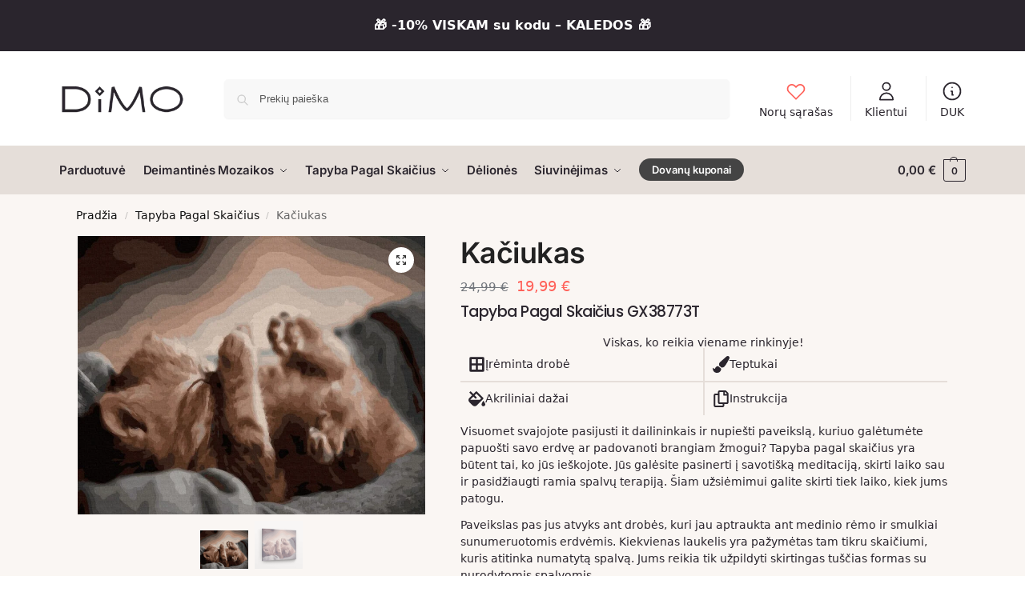

--- FILE ---
content_type: text/html; charset=UTF-8
request_url: https://dimo.lt/p/kaciukas-12/
body_size: 98542
content:
<!doctype html>
<html lang="lt-LT">
<head>
<meta charset="UTF-8">
<meta name="viewport" content="height=device-height, width=device-width, initial-scale=1">
<link rel="profile" href="https://gmpg.org/xfn/11">
<link rel="pingback" href="https://dimo.lt/xmlrpc.php">

<meta name='robots' content='index, follow, max-image-preview:large, max-snippet:-1, max-video-preview:-1' />

	<!-- This site is optimized with the Yoast SEO Premium plugin v26.1 (Yoast SEO v26.2) - https://yoast.com/wordpress/plugins/seo/ -->
	<title>Kačiukas - Tapyba Pagal Skaičius GX38773T - DIMO</title>
<link crossorigin data-rocket-preconnect href="https://www.google-analytics.com" rel="preconnect">
<link crossorigin data-rocket-preconnect href="https://assets.mailerlite.com" rel="preconnect">
<link crossorigin data-rocket-preconnect href="https://connect.facebook.net" rel="preconnect">
<link crossorigin data-rocket-preconnect href="https://cdn.jsdelivr.net" rel="preconnect">
<link crossorigin data-rocket-preconnect href="https://www.googletagmanager.com" rel="preconnect">
<link crossorigin data-rocket-preconnect href="https://capi-automation.s3.us-east-2.amazonaws.com" rel="preconnect">
<link crossorigin data-rocket-preload as="font" href="https://dimo.lt/wp-content/fonts/inter/UcC73FwrK3iLTeHuS_nVMrMxCp50SjIa25L7SUc.woff2" rel="preload">
<link crossorigin data-rocket-preload as="font" href="https://dimo.lt/wp-content/uploads/elementor/google-fonts/fonts/poppins-e6a077c3.woff2" rel="preload">
<style id="wpr-usedcss">img:is([sizes=auto i],[sizes^="auto," i]){contain-intrinsic-size:3000px 1500px}:where(.wp-block-button__link){border-radius:9999px;box-shadow:none;padding:calc(.667em + 2px) calc(1.333em + 2px);text-decoration:none}:root :where(.wp-block-button .wp-block-button__link.is-style-outline),:root :where(.wp-block-button.is-style-outline>.wp-block-button__link){border:2px solid;padding:.667em 1.333em}:root :where(.wp-block-button .wp-block-button__link.is-style-outline:not(.has-text-color)),:root :where(.wp-block-button.is-style-outline>.wp-block-button__link:not(.has-text-color)){color:currentColor}:root :where(.wp-block-button .wp-block-button__link.is-style-outline:not(.has-background)),:root :where(.wp-block-button.is-style-outline>.wp-block-button__link:not(.has-background)){background-color:initial;background-image:none}:where(.wp-block-calendar table:not(.has-background) th){background:#ddd}:where(.wp-block-columns){margin-bottom:1.75em}:where(.wp-block-columns.has-background){padding:1.25em 2.375em}:where(.wp-block-post-comments input[type=submit]){border:none}:where(.wp-block-cover-image:not(.has-text-color)),:where(.wp-block-cover:not(.has-text-color)){color:#fff}:where(.wp-block-cover-image.is-light:not(.has-text-color)),:where(.wp-block-cover.is-light:not(.has-text-color)){color:#000}:root :where(.wp-block-cover h1:not(.has-text-color)),:root :where(.wp-block-cover h2:not(.has-text-color)),:root :where(.wp-block-cover h3:not(.has-text-color)),:root :where(.wp-block-cover h4:not(.has-text-color)),:root :where(.wp-block-cover h5:not(.has-text-color)),:root :where(.wp-block-cover h6:not(.has-text-color)),:root :where(.wp-block-cover p:not(.has-text-color)){color:inherit}:where(.wp-block-file){margin-bottom:1.5em}:where(.wp-block-file__button){border-radius:2em;display:inline-block;padding:.5em 1em}:where(.wp-block-file__button):where(a):active,:where(.wp-block-file__button):where(a):focus,:where(.wp-block-file__button):where(a):hover,:where(.wp-block-file__button):where(a):visited{box-shadow:none;color:#fff;opacity:.85;text-decoration:none}:where(.wp-block-form-input__input){font-size:1em;margin-bottom:.5em;padding:0 .5em}:where(.wp-block-form-input__input)[type=date],:where(.wp-block-form-input__input)[type=datetime-local],:where(.wp-block-form-input__input)[type=datetime],:where(.wp-block-form-input__input)[type=email],:where(.wp-block-form-input__input)[type=month],:where(.wp-block-form-input__input)[type=number],:where(.wp-block-form-input__input)[type=password],:where(.wp-block-form-input__input)[type=search],:where(.wp-block-form-input__input)[type=tel],:where(.wp-block-form-input__input)[type=text],:where(.wp-block-form-input__input)[type=time],:where(.wp-block-form-input__input)[type=url],:where(.wp-block-form-input__input)[type=week]{border-style:solid;border-width:1px;line-height:2;min-height:2em}:where(.wp-block-group.wp-block-group-is-layout-constrained){position:relative}:root :where(.wp-block-image.is-style-rounded img,.wp-block-image .is-style-rounded img){border-radius:9999px}:where(.wp-block-latest-comments:not([style*=line-height] .wp-block-latest-comments__comment)){line-height:1.1}:where(.wp-block-latest-comments:not([style*=line-height] .wp-block-latest-comments__comment-excerpt p)){line-height:1.8}:root :where(.wp-block-latest-posts.is-grid){padding:0}:root :where(.wp-block-latest-posts.wp-block-latest-posts__list){padding-left:0}ol,ul{box-sizing:border-box}:root :where(.wp-block-list.has-background){padding:1.25em 2.375em}:where(.wp-block-navigation.has-background .wp-block-navigation-item a:not(.wp-element-button)),:where(.wp-block-navigation.has-background .wp-block-navigation-submenu a:not(.wp-element-button)){padding:.5em 1em}:where(.wp-block-navigation .wp-block-navigation__submenu-container .wp-block-navigation-item a:not(.wp-element-button)),:where(.wp-block-navigation .wp-block-navigation__submenu-container .wp-block-navigation-submenu a:not(.wp-element-button)),:where(.wp-block-navigation .wp-block-navigation__submenu-container .wp-block-navigation-submenu button.wp-block-navigation-item__content),:where(.wp-block-navigation .wp-block-navigation__submenu-container .wp-block-pages-list__item button.wp-block-navigation-item__content){padding:.5em 1em}:root :where(p.has-background){padding:1.25em 2.375em}:where(p.has-text-color:not(.has-link-color)) a{color:inherit}:where(.wp-block-post-comments-form input:not([type=submit])),:where(.wp-block-post-comments-form textarea){border:1px solid #949494;font-family:inherit;font-size:1em}:where(.wp-block-post-comments-form input:where(:not([type=submit]):not([type=checkbox]))),:where(.wp-block-post-comments-form textarea){padding:calc(.667em + 2px)}:where(.wp-block-post-excerpt){box-sizing:border-box;margin-bottom:var(--wp--style--block-gap);margin-top:var(--wp--style--block-gap)}:where(.wp-block-preformatted.has-background){padding:1.25em 2.375em}:where(.wp-block-search__button){border:1px solid #ccc;padding:6px 10px}:where(.wp-block-search__input){appearance:none;border:1px solid #949494;flex-grow:1;font-family:inherit;font-size:inherit;font-style:inherit;font-weight:inherit;letter-spacing:inherit;line-height:inherit;margin-left:0;margin-right:0;min-width:3rem;padding:8px;text-decoration:unset!important;text-transform:inherit}:where(.wp-block-search__button-inside .wp-block-search__inside-wrapper){background-color:#fff;border:1px solid #949494;box-sizing:border-box;padding:4px}:where(.wp-block-search__button-inside .wp-block-search__inside-wrapper) .wp-block-search__input{border:none;border-radius:0;padding:0 4px}:where(.wp-block-search__button-inside .wp-block-search__inside-wrapper) .wp-block-search__input:focus{outline:0}:where(.wp-block-search__button-inside .wp-block-search__inside-wrapper) :where(.wp-block-search__button){padding:4px 8px}:root :where(.wp-block-separator.is-style-dots){height:auto;line-height:1;text-align:center}:root :where(.wp-block-separator.is-style-dots):before{color:currentColor;content:"···";font-family:serif;font-size:1.5em;letter-spacing:2em;padding-left:2em}:root :where(.wp-block-site-logo.is-style-rounded){border-radius:9999px}:where(.wp-block-social-links:not(.is-style-logos-only)) .wp-social-link{background-color:#f0f0f0;color:#444}:where(.wp-block-social-links:not(.is-style-logos-only)) .wp-social-link-amazon{background-color:#f90;color:#fff}:where(.wp-block-social-links:not(.is-style-logos-only)) .wp-social-link-bandcamp{background-color:#1ea0c3;color:#fff}:where(.wp-block-social-links:not(.is-style-logos-only)) .wp-social-link-behance{background-color:#0757fe;color:#fff}:where(.wp-block-social-links:not(.is-style-logos-only)) .wp-social-link-bluesky{background-color:#0a7aff;color:#fff}:where(.wp-block-social-links:not(.is-style-logos-only)) .wp-social-link-codepen{background-color:#1e1f26;color:#fff}:where(.wp-block-social-links:not(.is-style-logos-only)) .wp-social-link-deviantart{background-color:#02e49b;color:#fff}:where(.wp-block-social-links:not(.is-style-logos-only)) .wp-social-link-discord{background-color:#5865f2;color:#fff}:where(.wp-block-social-links:not(.is-style-logos-only)) .wp-social-link-dribbble{background-color:#e94c89;color:#fff}:where(.wp-block-social-links:not(.is-style-logos-only)) .wp-social-link-dropbox{background-color:#4280ff;color:#fff}:where(.wp-block-social-links:not(.is-style-logos-only)) .wp-social-link-etsy{background-color:#f45800;color:#fff}:where(.wp-block-social-links:not(.is-style-logos-only)) .wp-social-link-facebook{background-color:#0866ff;color:#fff}:where(.wp-block-social-links:not(.is-style-logos-only)) .wp-social-link-fivehundredpx{background-color:#000;color:#fff}:where(.wp-block-social-links:not(.is-style-logos-only)) .wp-social-link-flickr{background-color:#0461dd;color:#fff}:where(.wp-block-social-links:not(.is-style-logos-only)) .wp-social-link-foursquare{background-color:#e65678;color:#fff}:where(.wp-block-social-links:not(.is-style-logos-only)) .wp-social-link-github{background-color:#24292d;color:#fff}:where(.wp-block-social-links:not(.is-style-logos-only)) .wp-social-link-goodreads{background-color:#eceadd;color:#382110}:where(.wp-block-social-links:not(.is-style-logos-only)) .wp-social-link-google{background-color:#ea4434;color:#fff}:where(.wp-block-social-links:not(.is-style-logos-only)) .wp-social-link-gravatar{background-color:#1d4fc4;color:#fff}:where(.wp-block-social-links:not(.is-style-logos-only)) .wp-social-link-instagram{background-color:#f00075;color:#fff}:where(.wp-block-social-links:not(.is-style-logos-only)) .wp-social-link-lastfm{background-color:#e21b24;color:#fff}:where(.wp-block-social-links:not(.is-style-logos-only)) .wp-social-link-linkedin{background-color:#0d66c2;color:#fff}:where(.wp-block-social-links:not(.is-style-logos-only)) .wp-social-link-mastodon{background-color:#3288d4;color:#fff}:where(.wp-block-social-links:not(.is-style-logos-only)) .wp-social-link-medium{background-color:#000;color:#fff}:where(.wp-block-social-links:not(.is-style-logos-only)) .wp-social-link-meetup{background-color:#f6405f;color:#fff}:where(.wp-block-social-links:not(.is-style-logos-only)) .wp-social-link-patreon{background-color:#000;color:#fff}:where(.wp-block-social-links:not(.is-style-logos-only)) .wp-social-link-pinterest{background-color:#e60122;color:#fff}:where(.wp-block-social-links:not(.is-style-logos-only)) .wp-social-link-pocket{background-color:#ef4155;color:#fff}:where(.wp-block-social-links:not(.is-style-logos-only)) .wp-social-link-reddit{background-color:#ff4500;color:#fff}:where(.wp-block-social-links:not(.is-style-logos-only)) .wp-social-link-skype{background-color:#0478d7;color:#fff}:where(.wp-block-social-links:not(.is-style-logos-only)) .wp-social-link-snapchat{background-color:#fefc00;color:#fff;stroke:#000}:where(.wp-block-social-links:not(.is-style-logos-only)) .wp-social-link-soundcloud{background-color:#ff5600;color:#fff}:where(.wp-block-social-links:not(.is-style-logos-only)) .wp-social-link-spotify{background-color:#1bd760;color:#fff}:where(.wp-block-social-links:not(.is-style-logos-only)) .wp-social-link-telegram{background-color:#2aabee;color:#fff}:where(.wp-block-social-links:not(.is-style-logos-only)) .wp-social-link-threads{background-color:#000;color:#fff}:where(.wp-block-social-links:not(.is-style-logos-only)) .wp-social-link-tiktok{background-color:#000;color:#fff}:where(.wp-block-social-links:not(.is-style-logos-only)) .wp-social-link-tumblr{background-color:#011835;color:#fff}:where(.wp-block-social-links:not(.is-style-logos-only)) .wp-social-link-twitch{background-color:#6440a4;color:#fff}:where(.wp-block-social-links:not(.is-style-logos-only)) .wp-social-link-twitter{background-color:#1da1f2;color:#fff}:where(.wp-block-social-links:not(.is-style-logos-only)) .wp-social-link-vimeo{background-color:#1eb7ea;color:#fff}:where(.wp-block-social-links:not(.is-style-logos-only)) .wp-social-link-vk{background-color:#4680c2;color:#fff}:where(.wp-block-social-links:not(.is-style-logos-only)) .wp-social-link-wordpress{background-color:#3499cd;color:#fff}:where(.wp-block-social-links:not(.is-style-logos-only)) .wp-social-link-whatsapp{background-color:#25d366;color:#fff}:where(.wp-block-social-links:not(.is-style-logos-only)) .wp-social-link-x{background-color:#000;color:#fff}:where(.wp-block-social-links:not(.is-style-logos-only)) .wp-social-link-yelp{background-color:#d32422;color:#fff}:where(.wp-block-social-links:not(.is-style-logos-only)) .wp-social-link-youtube{background-color:red;color:#fff}:where(.wp-block-social-links.is-style-logos-only) .wp-social-link{background:0 0}:where(.wp-block-social-links.is-style-logos-only) .wp-social-link svg{height:1.25em;width:1.25em}:where(.wp-block-social-links.is-style-logos-only) .wp-social-link-amazon{color:#f90}:where(.wp-block-social-links.is-style-logos-only) .wp-social-link-bandcamp{color:#1ea0c3}:where(.wp-block-social-links.is-style-logos-only) .wp-social-link-behance{color:#0757fe}:where(.wp-block-social-links.is-style-logos-only) .wp-social-link-bluesky{color:#0a7aff}:where(.wp-block-social-links.is-style-logos-only) .wp-social-link-codepen{color:#1e1f26}:where(.wp-block-social-links.is-style-logos-only) .wp-social-link-deviantart{color:#02e49b}:where(.wp-block-social-links.is-style-logos-only) .wp-social-link-discord{color:#5865f2}:where(.wp-block-social-links.is-style-logos-only) .wp-social-link-dribbble{color:#e94c89}:where(.wp-block-social-links.is-style-logos-only) .wp-social-link-dropbox{color:#4280ff}:where(.wp-block-social-links.is-style-logos-only) .wp-social-link-etsy{color:#f45800}:where(.wp-block-social-links.is-style-logos-only) .wp-social-link-facebook{color:#0866ff}:where(.wp-block-social-links.is-style-logos-only) .wp-social-link-fivehundredpx{color:#000}:where(.wp-block-social-links.is-style-logos-only) .wp-social-link-flickr{color:#0461dd}:where(.wp-block-social-links.is-style-logos-only) .wp-social-link-foursquare{color:#e65678}:where(.wp-block-social-links.is-style-logos-only) .wp-social-link-github{color:#24292d}:where(.wp-block-social-links.is-style-logos-only) .wp-social-link-goodreads{color:#382110}:where(.wp-block-social-links.is-style-logos-only) .wp-social-link-google{color:#ea4434}:where(.wp-block-social-links.is-style-logos-only) .wp-social-link-gravatar{color:#1d4fc4}:where(.wp-block-social-links.is-style-logos-only) .wp-social-link-instagram{color:#f00075}:where(.wp-block-social-links.is-style-logos-only) .wp-social-link-lastfm{color:#e21b24}:where(.wp-block-social-links.is-style-logos-only) .wp-social-link-linkedin{color:#0d66c2}:where(.wp-block-social-links.is-style-logos-only) .wp-social-link-mastodon{color:#3288d4}:where(.wp-block-social-links.is-style-logos-only) .wp-social-link-medium{color:#000}:where(.wp-block-social-links.is-style-logos-only) .wp-social-link-meetup{color:#f6405f}:where(.wp-block-social-links.is-style-logos-only) .wp-social-link-patreon{color:#000}:where(.wp-block-social-links.is-style-logos-only) .wp-social-link-pinterest{color:#e60122}:where(.wp-block-social-links.is-style-logos-only) .wp-social-link-pocket{color:#ef4155}:where(.wp-block-social-links.is-style-logos-only) .wp-social-link-reddit{color:#ff4500}:where(.wp-block-social-links.is-style-logos-only) .wp-social-link-skype{color:#0478d7}:where(.wp-block-social-links.is-style-logos-only) .wp-social-link-snapchat{color:#fff;stroke:#000}:where(.wp-block-social-links.is-style-logos-only) .wp-social-link-soundcloud{color:#ff5600}:where(.wp-block-social-links.is-style-logos-only) .wp-social-link-spotify{color:#1bd760}:where(.wp-block-social-links.is-style-logos-only) .wp-social-link-telegram{color:#2aabee}:where(.wp-block-social-links.is-style-logos-only) .wp-social-link-threads{color:#000}:where(.wp-block-social-links.is-style-logos-only) .wp-social-link-tiktok{color:#000}:where(.wp-block-social-links.is-style-logos-only) .wp-social-link-tumblr{color:#011835}:where(.wp-block-social-links.is-style-logos-only) .wp-social-link-twitch{color:#6440a4}:where(.wp-block-social-links.is-style-logos-only) .wp-social-link-twitter{color:#1da1f2}:where(.wp-block-social-links.is-style-logos-only) .wp-social-link-vimeo{color:#1eb7ea}:where(.wp-block-social-links.is-style-logos-only) .wp-social-link-vk{color:#4680c2}:where(.wp-block-social-links.is-style-logos-only) .wp-social-link-whatsapp{color:#25d366}:where(.wp-block-social-links.is-style-logos-only) .wp-social-link-wordpress{color:#3499cd}:where(.wp-block-social-links.is-style-logos-only) .wp-social-link-x{color:#000}:where(.wp-block-social-links.is-style-logos-only) .wp-social-link-yelp{color:#d32422}:where(.wp-block-social-links.is-style-logos-only) .wp-social-link-youtube{color:red}:root :where(.wp-block-social-links .wp-social-link a){padding:.25em}:root :where(.wp-block-social-links.is-style-logos-only .wp-social-link a){padding:0}:root :where(.wp-block-social-links.is-style-pill-shape .wp-social-link a){padding-left:.6666666667em;padding-right:.6666666667em}:root :where(.wp-block-tag-cloud.is-style-outline){display:flex;flex-wrap:wrap;gap:1ch}:root :where(.wp-block-tag-cloud.is-style-outline a){border:1px solid;font-size:unset!important;margin-right:0;padding:1ch 2ch;text-decoration:none!important}:root :where(.wp-block-table-of-contents){box-sizing:border-box}:where(.wp-block-term-description){box-sizing:border-box;margin-bottom:var(--wp--style--block-gap);margin-top:var(--wp--style--block-gap)}:where(pre.wp-block-verse){font-family:inherit}.entry-content{counter-reset:footnotes}:root{--wp-block-synced-color:#7a00df;--wp-block-synced-color--rgb:122,0,223;--wp-bound-block-color:var(--wp-block-synced-color);--wp-editor-canvas-background:#ddd;--wp-admin-theme-color:#007cba;--wp-admin-theme-color--rgb:0,124,186;--wp-admin-theme-color-darker-10:#006ba1;--wp-admin-theme-color-darker-10--rgb:0,107,160.5;--wp-admin-theme-color-darker-20:#005a87;--wp-admin-theme-color-darker-20--rgb:0,90,135;--wp-admin-border-width-focus:2px}@media (min-resolution:192dpi){:root{--wp-admin-border-width-focus:1.5px}}:root{--wp--preset--font-size--normal:16px;--wp--preset--font-size--huge:42px}.screen-reader-text{border:0;clip-path:inset(50%);height:1px;margin:-1px;overflow:hidden;padding:0;position:absolute;width:1px;word-wrap:normal!important}.screen-reader-text:focus{background-color:#ddd;clip-path:none;color:#444;display:block;font-size:1em;height:auto;left:5px;line-height:normal;padding:15px 23px 14px;text-decoration:none;top:5px;width:auto;z-index:100000}html :where(.has-border-color){border-style:solid}html :where([style*=border-top-color]){border-top-style:solid}html :where([style*=border-right-color]){border-right-style:solid}html :where([style*=border-bottom-color]){border-bottom-style:solid}html :where([style*=border-left-color]){border-left-style:solid}html :where([style*=border-width]){border-style:solid}html :where([style*=border-top-width]){border-top-style:solid}html :where([style*=border-right-width]){border-right-style:solid}html :where([style*=border-bottom-width]){border-bottom-style:solid}html :where([style*=border-left-width]){border-left-style:solid}html :where(img[class*=wp-image-]){height:auto;max-width:100%}:where(figure){margin:0 0 1em}html :where(.is-position-sticky){--wp-admin--admin-bar--position-offset:var(--wp-admin--admin-bar--height,0px)}:root{--wp--preset--aspect-ratio--square:1;--wp--preset--aspect-ratio--4-3:4/3;--wp--preset--aspect-ratio--3-4:3/4;--wp--preset--aspect-ratio--3-2:3/2;--wp--preset--aspect-ratio--2-3:2/3;--wp--preset--aspect-ratio--16-9:16/9;--wp--preset--aspect-ratio--9-16:9/16;--wp--preset--color--black:#000000;--wp--preset--color--cyan-bluish-gray:#abb8c3;--wp--preset--color--white:#ffffff;--wp--preset--color--pale-pink:#f78da7;--wp--preset--color--vivid-red:#cf2e2e;--wp--preset--color--luminous-vivid-orange:#ff6900;--wp--preset--color--luminous-vivid-amber:#fcb900;--wp--preset--color--light-green-cyan:#7bdcb5;--wp--preset--color--vivid-green-cyan:#00d084;--wp--preset--color--pale-cyan-blue:#8ed1fc;--wp--preset--color--vivid-cyan-blue:#0693e3;--wp--preset--color--vivid-purple:#9b51e0;--wp--preset--gradient--vivid-cyan-blue-to-vivid-purple:linear-gradient(135deg,rgb(6, 147, 227) 0%,rgb(155, 81, 224) 100%);--wp--preset--gradient--light-green-cyan-to-vivid-green-cyan:linear-gradient(135deg,rgb(122, 220, 180) 0%,rgb(0, 208, 130) 100%);--wp--preset--gradient--luminous-vivid-amber-to-luminous-vivid-orange:linear-gradient(135deg,rgb(252, 185, 0) 0%,rgb(255, 105, 0) 100%);--wp--preset--gradient--luminous-vivid-orange-to-vivid-red:linear-gradient(135deg,rgb(255, 105, 0) 0%,rgb(207, 46, 46) 100%);--wp--preset--gradient--very-light-gray-to-cyan-bluish-gray:linear-gradient(135deg,rgb(238, 238, 238) 0%,rgb(169, 184, 195) 100%);--wp--preset--gradient--cool-to-warm-spectrum:linear-gradient(135deg,rgb(74, 234, 220) 0%,rgb(151, 120, 209) 20%,rgb(207, 42, 186) 40%,rgb(238, 44, 130) 60%,rgb(251, 105, 98) 80%,rgb(254, 248, 76) 100%);--wp--preset--gradient--blush-light-purple:linear-gradient(135deg,rgb(255, 206, 236) 0%,rgb(152, 150, 240) 100%);--wp--preset--gradient--blush-bordeaux:linear-gradient(135deg,rgb(254, 205, 165) 0%,rgb(254, 45, 45) 50%,rgb(107, 0, 62) 100%);--wp--preset--gradient--luminous-dusk:linear-gradient(135deg,rgb(255, 203, 112) 0%,rgb(199, 81, 192) 50%,rgb(65, 88, 208) 100%);--wp--preset--gradient--pale-ocean:linear-gradient(135deg,rgb(255, 245, 203) 0%,rgb(182, 227, 212) 50%,rgb(51, 167, 181) 100%);--wp--preset--gradient--electric-grass:linear-gradient(135deg,rgb(202, 248, 128) 0%,rgb(113, 206, 126) 100%);--wp--preset--gradient--midnight:linear-gradient(135deg,rgb(2, 3, 129) 0%,rgb(40, 116, 252) 100%);--wp--preset--font-size--small:clamp(1rem, 1rem + ((1vw - 0.2rem) * 0.368), 1.2rem);--wp--preset--font-size--medium:clamp(1rem, 1rem + ((1vw - 0.2rem) * 0.92), 1.5rem);--wp--preset--font-size--large:clamp(1.5rem, 1.5rem + ((1vw - 0.2rem) * 0.92), 2rem);--wp--preset--font-size--x-large:clamp(1.5rem, 1.5rem + ((1vw - 0.2rem) * 1.379), 2.25rem);--wp--preset--font-size--x-small:0.85rem;--wp--preset--font-size--base:clamp(1rem, 1rem + ((1vw - 0.2rem) * 0.46), 1.25rem);--wp--preset--font-size--xx-large:clamp(2rem, 2rem + ((1vw - 0.2rem) * 1.839), 3rem);--wp--preset--font-size--xxx-large:clamp(2.25rem, 2.25rem + ((1vw - 0.2rem) * 3.218), 4rem);--wp--preset--spacing--20:0.44rem;--wp--preset--spacing--30:0.67rem;--wp--preset--spacing--40:1rem;--wp--preset--spacing--50:1.5rem;--wp--preset--spacing--60:2.25rem;--wp--preset--spacing--70:3.38rem;--wp--preset--spacing--80:5.06rem;--wp--preset--spacing--small:clamp(.25rem, 2.5vw, 0.75rem);--wp--preset--spacing--medium:clamp(1rem, 4vw, 2rem);--wp--preset--spacing--large:clamp(1.25rem, 6vw, 3rem);--wp--preset--spacing--x-large:clamp(3rem, 7vw, 5rem);--wp--preset--spacing--xx-large:clamp(4rem, 9vw, 7rem);--wp--preset--spacing--xxx-large:clamp(5rem, 12vw, 9rem);--wp--preset--spacing--xxxx-large:clamp(6rem, 14vw, 13rem);--wp--preset--shadow--natural:6px 6px 9px rgba(0, 0, 0, .2);--wp--preset--shadow--deep:12px 12px 50px rgba(0, 0, 0, .4);--wp--preset--shadow--sharp:6px 6px 0px rgba(0, 0, 0, .2);--wp--preset--shadow--outlined:6px 6px 0px -3px rgb(255, 255, 255),6px 6px rgb(0, 0, 0);--wp--preset--shadow--crisp:6px 6px 0px rgb(0, 0, 0);--wp--custom--line-height--none:1;--wp--custom--line-height--tight:1.1;--wp--custom--line-height--snug:1.2;--wp--custom--line-height--normal:1.5;--wp--custom--line-height--relaxed:1.625;--wp--custom--line-height--loose:2;--wp--custom--line-height--body:1.618}:root{--wp--style--global--content-size:900px;--wp--style--global--wide-size:1190px}:where(body){margin:0}:where(.wp-site-blocks)>*{margin-block-start:var(--wp--preset--spacing--medium);margin-block-end:0}:where(.wp-site-blocks)>:first-child{margin-block-start:0}:where(.wp-site-blocks)>:last-child{margin-block-end:0}:root{--wp--style--block-gap:var(--wp--preset--spacing--medium)}:root :where(.is-layout-flow)>:first-child{margin-block-start:0}:root :where(.is-layout-flow)>:last-child{margin-block-end:0}:root :where(.is-layout-flow)>*{margin-block-start:var(--wp--preset--spacing--medium);margin-block-end:0}:root :where(.is-layout-constrained)>:first-child{margin-block-start:0}:root :where(.is-layout-constrained)>:last-child{margin-block-end:0}:root :where(.is-layout-constrained)>*{margin-block-start:var(--wp--preset--spacing--medium);margin-block-end:0}:root :where(.is-layout-flex){gap:var(--wp--preset--spacing--medium)}:root :where(.is-layout-grid){gap:var(--wp--preset--spacing--medium)}body{font-family:var(--wp--preset--font-family--primary);--wp--style--root--padding-top:0;--wp--style--root--padding-right:var(--wp--preset--spacing--medium);--wp--style--root--padding-bottom:0;--wp--style--root--padding-left:var(--wp--preset--spacing--medium)}a:where(:not(.wp-element-button)){text-decoration:false}:root :where(.wp-element-button,.wp-block-button__link){background-color:#32373c;border-width:0;color:#fff;font-family:inherit;font-size:inherit;font-style:inherit;font-weight:inherit;letter-spacing:inherit;line-height:inherit;padding-top:calc(.667em + 2px);padding-right:calc(1.333em + 2px);padding-bottom:calc(.667em + 2px);padding-left:calc(1.333em + 2px);text-decoration:none;text-transform:inherit}#commercekit-wishlist-popup{font-weight:700;line-height:50px;text-align:center;background:#fff;box-shadow:0 0 15px rgba(0,0,0,.2);border-radius:6px;position:fixed;top:50%;left:50%;padding:7px 40px;z-index:10000;transform:translate(-50%,0)}.commercekit-wishlist.mini{position:absolute;right:15px;top:15px;z-index:2;width:30px;height:30px;background:#fff;border-radius:50%;opacity:0;transition:all .2s}li.menu-item .commercekit-wishlist.mini{right:10px;top:10px}li.product .commercekit-wishlist a{width:30px;height:30px;position:absolute;top:0;z-index:1;display:block;text-align:center;height:100%;border-radius:99%}.commercekit-wishlist.full{position:relative;margin-left:22px;line-height:1.5}.commercekit-wishlist.full a em.cg-wishlist:before{margin-top:1px}.commercekit-wishlist a.processing:after{position:absolute;top:3px;left:3px;-webkit-transition:opacity 0;transition:opacity 0 ease;content:"";display:inline-block;width:22px;height:22px;border:1px solid rgba(0,0,0,.15);border-left-color:#fff;border-radius:50%;vertical-align:middle;-webkit-transition:opacity .25s;transition:opacity .25s ease;webkit-animation:ckit-rotate 450ms infinite linear;animation:450ms linear infinite ckit-rotate;box-sizing:content-box}@-webkit-keyframes ckit-rotate{100%{-webkit-transform:rotate(360deg);transform:rotate(360deg)}}@keyframes ckit-rotate{100%{-webkit-transform:rotate(360deg);transform:rotate(360deg)}}.commercekit-wishlist a em{font-style:normal}.commercekit-wishlist a em.cg-wishlist:before{position:absolute;content:"";display:block;width:16px;height:16px;background:#333;-webkit-mask-position:center;-webkit-mask-repeat:no-repeat;-webkit-mask-size:contain}li .commercekit-wishlist a em.cg-wishlist:before{left:50%;top:50%;transform:translate(-50%,-50%)}.commercekit-wishlist a em.cg-wishlist:before{-webkit-mask-image:url("data:image/svg+xml;charset=utf8,%3Csvg width='24' height='24' viewBox='0 0 24 24' fill='none' xmlns='http://www.w3.org/2000/svg'%3E%3Cpath d='M4.31802 6.31802C2.56066 8.07538 2.56066 10.9246 4.31802 12.682L12.0001 20.364L19.682 12.682C21.4393 10.9246 21.4393 8.07538 19.682 6.31802C17.9246 4.56066 15.0754 4.56066 13.318 6.31802L12.0001 7.63609L10.682 6.31802C8.92462 4.56066 6.07538 4.56066 4.31802 6.31802Z' stroke='%234A5568' stroke-width='2' stroke-linecap='round' stroke-linejoin='round'/%3E%3C/svg%3E");mask-image:url("data:image/svg+xml;charset=utf8,%3Csvg width='24' height='24' viewBox='0 0 24 24' fill='none' xmlns='http://www.w3.org/2000/svg'%3E%3Cpath d='M4.31802 6.31802C2.56066 8.07538 2.56066 10.9246 4.31802 12.682L12.0001 20.364L19.682 12.682C21.4393 10.9246 21.4393 8.07538 19.682 6.31802C17.9246 4.56066 15.0754 4.56066 13.318 6.31802L12.0001 7.63609L10.682 6.31802C8.92462 4.56066 6.07538 4.56066 4.31802 6.31802Z' stroke='%234A5568' stroke-width='2' stroke-linecap='round' stroke-linejoin='round'/%3E%3C/svg%3E")}.commercekit-wishlist.full a em.cg-wishlist{position:absolute}ul.products li.product:focus-within .commercekit-wishlist.mini,ul.products li.product:hover .commercekit-wishlist.mini{opacity:1;transform:translateY(0)}.commercekit-wishlist a em.cg-wishlist:before{left:-22px}.commercekit-wishlist a{display:inline-flex}.rtl .commercekit-wishlist{margin-right:22px;margin-left:0}.rtl .commercekit-wishlist.full a em.cg-wishlist:before{left:auto;right:-22px}.rtl .menu-item .commercekit-wishlist.mini{left:10px}.theme-shoptimizer .commercekit-wishlist.full{margin-bottom:15px}.theme-shoptimizer .commercekit-wishlist a{font-size:13px;font-weight:600;color:#111}.theme-shoptimizer .commercekit-wishlist a:hover{color:#111}.theme-shoptimizer .commercekit-wishlist a:hover span{text-decoration:underline;text-decoration-thickness:0.5px;text-underline-offset:0.18em}@media screen and (max-width:600px){html :where(.is-position-sticky){--wp-admin--admin-bar--position-offset:0px}.theme-shoptimizer.m-grid-2 .commercekit-wishlist.mini{top:10px;right:10px}}.rtl.theme-shoptimizer .commercekit-wishlist.mini{left:10px;right:auto}@media screen and (min-width:993px){.theme-shoptimizer .commercekit-wishlist.mini{right:30px}.rtl.theme-shoptimizer .commercekit-wishlist.mini{left:30px;right:auto}.rtl li.menu-item .commercekit-wishlist.mini{left:10px;right:auto}}body:has(.wsl-no-title) h1.entry-title{display:none}@media (max-width:992px){.commercekit-wishlist.mini{opacity:1}ul.products:has(.wsl-no-products){grid-template-columns:repeat(1,minmax(10px,1fr))}}.commercekit-ajs-results{position:absolute;overflow-y:auto;min-height:280px;overflow-x:hidden}.commercekit-ajs-suggestions{top:0;left:0;bottom:0;right:0;background:#fff;border:1px solid #d6d6d6}.commercekit-ajs-suggestions>.autocomplete-suggestion{-webkit-box-sizing:border-box;-moz-box-sizing:border-box;box-sizing:border-box;cursor:pointer;border-bottom:1px solid #d6d6d6;background:0 0;display:flex;transition:.2s all}.commercekit-ajs-suggestions>.autocomplete-suggestion.active,.commercekit-ajs-suggestions>.autocomplete-suggestion:hover{background-color:#f8f8f8}.commercekit-ajs-suggestions>.autocomplete-suggestion:last-child{border-bottom:none;margin-bottom:10px}.commercekit-ajs-suggestions>.autocomplete-no-suggestion{line-height:40px;text-align:center;font-size:13px}.commercekit-ajs-suggestions>.autocomplete-no-suggestion+.autocomplete-no-suggestion{display:none}.commercekit-ajs-view-all-holder{width:calc(100% + 2px);z-index:9999}.commercekit-ajs-view-all-holder+.autocomplete-no-suggestion{display:none}.commercekit-ajs-view-all-holder>a{display:block;height:40px;line-height:40px;background:#373636;text-align:center;color:#fff;text-transform:uppercase;font-weight:600;font-size:11px;letter-spacing:.02em}.commercekit-ajs-view-all-holder>a:hover{color:#fff}.commercekit-ajs-suggestions .commercekit-ajs-post,.commercekit-ajs-suggestions .commercekit-ajs-product{width:100%;color:#323232}.commercekit-ajs-post .commercekit-ajs-post-image,.commercekit-ajs-product .commercekit-ajs-product-image{display:inline-flex;max-width:60px;vertical-align:top;flex-shrink:0;align-self:start}.commercekit-ajs-post .commercekit-ajs-post-image img,.commercekit-ajs-product .commercekit-ajs-product-image img{padding:5px 5px 5px 0;margin:0}.commercekit-ajs-post .commercekit-ajs-post-title{display:inline-block;vertical-align:top;padding:0 10px}.commercekit-ajs-post .commercekit-ajs-post-title{padding:0;display:flex;align-items:center}.autocomplete-suggestion a{display:flex;padding:10px;transition:.2s all}.commercekit-ajs-product-title{font-size:13px;line-height:1.4;font-weight:700}.commercekit-ajs-product .commercekit-ajs-product-desc{display:flex;flex-direction:column;justify-content:center}.commercekit-ajs-product-price{font-size:13px}.commercekit-ajs-post .commercekit-ajs-post-title{font-size:13px;line-height:1.4;width:100%}.commercekit-ajs-post .commercekit-ajs-post-title span.post-type{text-transform:uppercase;color:#999;font-size:11px;margin-left:auto;padding-left:10px}.commercekit-ajs-other-result-wrap{cursor:auto!important;padding:0!important;margin:0!important;border:none}.commercekit-ajs-product-price,.commercekit-ajs-product-price ins{color:#de9915;font-weight:600}.commercekit-ajs-product-price del{margin-right:5px;color:#999;font-weight:400}.commercekit-ajs-results::-webkit-scrollbar{width:5px}.commercekit-ajs-results::-webkit-scrollbar-track{background:#f1f1f1}.commercekit-ajs-results::-webkit-scrollbar-thumb{background:#888}.commercekit-ajs-results::-webkit-scrollbar-thumb:hover{background:#555}.keyboard-active .commercekit-ajs-suggestions .commercekit-ajs-product:focus-visible,.keyboard-active input.commercekit-ajax-search{outline-offset:-2px}.autocomplete-suggestion:has(+ .commercekit-ajs-view-all-holder){border-bottom:0}.rtl .commercekit-ajs-post .commercekit-ajs-post-title span.post-type{margin-left:0;margin-right:auto;padding-left:0;padding-right:10px}.custom-dropdown{display:inline-block;width:100%;height:100%;margin:0;padding:0}.selected-option{cursor:pointer;padding:10px;border:1px solid #ccc;border-radius:5px;background-color:#fff;font-size:16px}.dropdown-list{position:absolute;max-height:500px;list-style:none;padding:0;margin:0!important;border:1px solid #ccc;border-radius:0 0 5px 5px;background-color:#fff;box-shadow:0 4px 8px rgba(0,0,0,.1);display:none;overflow-y:auto;z-index:1000}#load-more-btn.hidden{display:none}.dropdown-list.active{display:block}.dropdown-list .pudo{cursor:pointer;padding:10px;border-bottom:1px solid #ccc;transition:background-color .3s;margin:5px 15px;font-size:14px}.dropdown-list .group-pudo{padding:10px;border-bottom:1px solid #ccc;margin:5px 15px;font-weight:700;font-size:16px}.dropdown-list .pudo:hover{background-color:#f0f0f0}.dropdown-list #load-more-btn{padding:10px;text-align:center;cursor:pointer}.dropdown-list{width:100%;left:0}@media (max-width:768px){.select2-selection__rendered{white-space:normal!important;overflow:visible!important;text-overflow:unset!important;word-break:break-word!important}}.select2-container{box-sizing:border-box;display:inline-block;margin:0;position:relative;vertical-align:middle}.select2-container .select2-selection--single{box-sizing:border-box;cursor:pointer;display:block;height:28px;user-select:none;-webkit-user-select:none}.select2-container .select2-selection--single .select2-selection__rendered{display:block;padding-left:8px;padding-right:20px;overflow:hidden;text-overflow:ellipsis;white-space:nowrap}.select2-container .select2-selection--single .select2-selection__clear{background-color:transparent;border:none;font-size:1em}.select2-container[dir=rtl] .select2-selection--single .select2-selection__rendered{padding-right:8px;padding-left:20px}.select2-container .select2-selection--multiple{box-sizing:border-box;cursor:pointer;display:block;min-height:32px;user-select:none;-webkit-user-select:none}.select2-container .select2-selection--multiple .select2-selection__rendered{display:inline;list-style:none;padding:0}.select2-container .select2-selection--multiple .select2-selection__clear{background-color:transparent;border:none;font-size:1em}.select2-container .select2-search--inline .select2-search__field{box-sizing:border-box;border:none;font-size:100%;margin-top:5px;margin-left:5px;padding:0;max-width:100%;resize:none;height:18px;vertical-align:bottom;font-family:sans-serif;overflow:hidden;word-break:keep-all}.select2-container .select2-search--inline .select2-search__field::-webkit-search-cancel-button{-webkit-appearance:none}.select2-dropdown{background-color:#fff;border:1px solid #aaa;border-radius:4px;box-sizing:border-box;display:block;position:absolute;left:-100000px;width:100%;z-index:1051}.select2-results{display:block}.select2-results__options{list-style:none;margin:0;padding:0}.select2-results__option{padding:6px;user-select:none;-webkit-user-select:none}.select2-results__option--selectable{cursor:pointer}.select2-container--open .select2-dropdown{left:0}.select2-container--open .select2-dropdown--above{border-bottom:none;border-bottom-left-radius:0;border-bottom-right-radius:0}.select2-container--open .select2-dropdown--below{border-top:none;border-top-left-radius:0;border-top-right-radius:0}.select2-search--dropdown{display:block;padding:4px}.select2-search--dropdown .select2-search__field{padding:4px;width:100%;box-sizing:border-box}.select2-search--dropdown .select2-search__field::-webkit-search-cancel-button{-webkit-appearance:none}.select2-search--dropdown.select2-search--hide{display:none}.select2-close-mask{border:0;margin:0;padding:0;display:block;position:fixed;left:0;top:0;min-height:100%;min-width:100%;height:auto;width:auto;opacity:0;z-index:99;background-color:#fff}.select2-hidden-accessible{border:0!important;clip:rect(0 0 0 0)!important;-webkit-clip-path:inset(50%)!important;clip-path:inset(50%)!important;height:1px!important;overflow:hidden!important;padding:0!important;position:absolute!important;width:1px!important;white-space:nowrap!important}.select2-container--default .select2-selection--single{background-color:#fff;border:1px solid #aaa;border-radius:4px}.select2-container--default .select2-selection--single .select2-selection__rendered{color:#444;line-height:28px}.select2-container--default .select2-selection--single .select2-selection__clear{cursor:pointer;float:right;font-weight:700;height:26px;margin-right:20px;padding-right:0}.select2-container--default .select2-selection--single .select2-selection__placeholder{color:#999}.select2-container--default .select2-selection--single .select2-selection__arrow{height:26px;position:absolute;top:1px;right:1px;width:20px}.select2-container--default .select2-selection--single .select2-selection__arrow b{border-color:#888 transparent transparent;border-style:solid;border-width:5px 4px 0;height:0;left:50%;margin-left:-4px;margin-top:-2px;position:absolute;top:50%;width:0}.select2-container--default[dir=rtl] .select2-selection--single .select2-selection__clear{float:left}.select2-container--default[dir=rtl] .select2-selection--single .select2-selection__arrow{left:1px;right:auto}.select2-container--default.select2-container--disabled .select2-selection--single{background-color:#eee;cursor:default}.select2-container--default.select2-container--disabled .select2-selection--single .select2-selection__clear{display:none}.select2-container--default.select2-container--open .select2-selection--single .select2-selection__arrow b{border-color:transparent transparent #888;border-width:0 4px 5px}.select2-container--default .select2-selection--multiple{background-color:#fff;border:1px solid #aaa;border-radius:4px;cursor:text;padding-bottom:5px;padding-right:5px;position:relative}.select2-container--default .select2-selection--multiple.select2-selection--clearable{padding-right:25px}.select2-container--default .select2-selection--multiple .select2-selection__clear{cursor:pointer;font-weight:700;height:20px;margin-right:10px;margin-top:5px;position:absolute;right:0;padding:1px}.select2-container--default .select2-selection--multiple .select2-selection__choice{background-color:#e4e4e4;border:1px solid #aaa;border-radius:4px;box-sizing:border-box;display:inline-block;margin-left:5px;margin-top:5px;padding:0;padding-left:20px;position:relative;max-width:100%;overflow:hidden;text-overflow:ellipsis;vertical-align:bottom;white-space:nowrap}.select2-container--default .select2-selection--multiple .select2-selection__choice__display{cursor:default;padding-left:2px;padding-right:5px}.select2-container--default .select2-selection--multiple .select2-selection__choice__remove{background-color:transparent;border:none;border-right:1px solid #aaa;border-top-left-radius:4px;border-bottom-left-radius:4px;color:#999;cursor:pointer;font-size:1em;font-weight:700;padding:0 4px;position:absolute;left:0;top:0}.select2-container--default .select2-selection--multiple .select2-selection__choice__remove:focus,.select2-container--default .select2-selection--multiple .select2-selection__choice__remove:hover{background-color:#f1f1f1;color:#333;outline:0}.select2-container--default[dir=rtl] .select2-selection--multiple .select2-selection__choice{margin-left:5px;margin-right:auto}.select2-container--default[dir=rtl] .select2-selection--multiple .select2-selection__choice__display{padding-left:5px;padding-right:2px}.select2-container--default[dir=rtl] .select2-selection--multiple .select2-selection__choice__remove{border-left:1px solid #aaa;border-right:none;border-top-left-radius:0;border-bottom-left-radius:0;border-top-right-radius:4px;border-bottom-right-radius:4px}.select2-container--default[dir=rtl] .select2-selection--multiple .select2-selection__clear{float:left;margin-left:10px;margin-right:auto}.select2-container--default.select2-container--focus .select2-selection--multiple{border:1px solid #000;outline:0}.select2-container--default.select2-container--disabled .select2-selection--multiple{background-color:#eee;cursor:default}.select2-container--default.select2-container--disabled .select2-selection__choice__remove{display:none}.select2-container--default.select2-container--open.select2-container--above .select2-selection--multiple,.select2-container--default.select2-container--open.select2-container--above .select2-selection--single{border-top-left-radius:0;border-top-right-radius:0}.select2-container--default.select2-container--open.select2-container--below .select2-selection--multiple,.select2-container--default.select2-container--open.select2-container--below .select2-selection--single{border-bottom-left-radius:0;border-bottom-right-radius:0}.select2-container--default .select2-search--dropdown .select2-search__field{border:1px solid #aaa}.select2-container--default .select2-search--inline .select2-search__field{background:0 0;border:none;outline:0;box-shadow:none;-webkit-appearance:textfield}.select2-container--default .select2-results>.select2-results__options{max-height:200px;overflow-y:auto}.select2-container--default .select2-results__option .select2-results__option{padding-left:1em}.select2-container--default .select2-results__option .select2-results__option .select2-results__group{padding-left:0}.select2-container--default .select2-results__option .select2-results__option .select2-results__option{margin-left:-1em;padding-left:2em}.select2-container--default .select2-results__option .select2-results__option .select2-results__option .select2-results__option{margin-left:-2em;padding-left:3em}.select2-container--default .select2-results__option .select2-results__option .select2-results__option .select2-results__option .select2-results__option{margin-left:-3em;padding-left:4em}.select2-container--default .select2-results__option .select2-results__option .select2-results__option .select2-results__option .select2-results__option .select2-results__option{margin-left:-4em;padding-left:5em}.select2-container--default .select2-results__option .select2-results__option .select2-results__option .select2-results__option .select2-results__option .select2-results__option .select2-results__option{margin-left:-5em;padding-left:6em}.select2-container--default .select2-results__option--group{padding:0}.select2-container--default .select2-results__option--disabled{color:#999}.select2-container--default .select2-results__option--selected{background-color:#ddd}.select2-container--default .select2-results__option--highlighted.select2-results__option--selectable{background-color:#5897fb;color:#fff}.select2-container--default .select2-results__group{cursor:default;display:block;padding:6px}.select2-container--classic .select2-selection--single{background-color:#f7f7f7;border:1px solid #aaa;border-radius:4px;outline:0;background-image:-webkit-linear-gradient(top,#fff 50%,#eee 100%);background-image:-o-linear-gradient(top,#fff 50%,#eee 100%);background-image:linear-gradient(to bottom,#fff 50%,#eee 100%);background-repeat:repeat-x}.select2-container--classic .select2-selection--single:focus{border:1px solid #5897fb}.select2-container--classic .select2-selection--single .select2-selection__rendered{color:#444;line-height:28px}.select2-container--classic .select2-selection--single .select2-selection__clear{cursor:pointer;float:right;font-weight:700;height:26px;margin-right:20px}.select2-container--classic .select2-selection--single .select2-selection__placeholder{color:#999}.select2-container--classic .select2-selection--single .select2-selection__arrow{background-color:#ddd;border:none;border-left:1px solid #aaa;border-top-right-radius:4px;border-bottom-right-radius:4px;height:26px;position:absolute;top:1px;right:1px;width:20px;background-image:-webkit-linear-gradient(top,#eee 50%,#ccc 100%);background-image:-o-linear-gradient(top,#eee 50%,#ccc 100%);background-image:linear-gradient(to bottom,#eee 50%,#ccc 100%);background-repeat:repeat-x}.select2-container--classic .select2-selection--single .select2-selection__arrow b{border-color:#888 transparent transparent;border-style:solid;border-width:5px 4px 0;height:0;left:50%;margin-left:-4px;margin-top:-2px;position:absolute;top:50%;width:0}.select2-container--classic[dir=rtl] .select2-selection--single .select2-selection__clear{float:left}.select2-container--classic[dir=rtl] .select2-selection--single .select2-selection__arrow{border:none;border-right:1px solid #aaa;border-radius:0;border-top-left-radius:4px;border-bottom-left-radius:4px;left:1px;right:auto}.select2-container--classic.select2-container--open .select2-selection--single{border:1px solid #5897fb}.select2-container--classic.select2-container--open .select2-selection--single .select2-selection__arrow{background:0 0;border:none}.select2-container--classic.select2-container--open .select2-selection--single .select2-selection__arrow b{border-color:transparent transparent #888;border-width:0 4px 5px}.select2-container--classic.select2-container--open.select2-container--above .select2-selection--single{border-top:none;border-top-left-radius:0;border-top-right-radius:0;background-image:-webkit-linear-gradient(top,#fff 0,#eee 50%);background-image:-o-linear-gradient(top,#fff 0,#eee 50%);background-image:linear-gradient(to bottom,#fff 0,#eee 50%);background-repeat:repeat-x}.select2-container--classic.select2-container--open.select2-container--below .select2-selection--single{border-bottom:none;border-bottom-left-radius:0;border-bottom-right-radius:0;background-image:-webkit-linear-gradient(top,#eee 50%,#fff 100%);background-image:-o-linear-gradient(top,#eee 50%,#fff 100%);background-image:linear-gradient(to bottom,#eee 50%,#fff 100%);background-repeat:repeat-x}.select2-container--classic .select2-selection--multiple{background-color:#fff;border:1px solid #aaa;border-radius:4px;cursor:text;outline:0;padding-bottom:5px;padding-right:5px}.select2-container--classic .select2-selection--multiple:focus{border:1px solid #5897fb}.select2-container--classic .select2-selection--multiple .select2-selection__clear{display:none}.select2-container--classic .select2-selection--multiple .select2-selection__choice{background-color:#e4e4e4;border:1px solid #aaa;border-radius:4px;display:inline-block;margin-left:5px;margin-top:5px;padding:0}.select2-container--classic .select2-selection--multiple .select2-selection__choice__display{cursor:default;padding-left:2px;padding-right:5px}.select2-container--classic .select2-selection--multiple .select2-selection__choice__remove{background-color:transparent;border:none;border-top-left-radius:4px;border-bottom-left-radius:4px;color:#888;cursor:pointer;font-size:1em;font-weight:700;padding:0 4px}.select2-container--classic .select2-selection--multiple .select2-selection__choice__remove:hover{color:#555;outline:0}.select2-container--classic[dir=rtl] .select2-selection--multiple .select2-selection__choice{margin-left:5px;margin-right:auto}.select2-container--classic[dir=rtl] .select2-selection--multiple .select2-selection__choice__display{padding-left:5px;padding-right:2px}.select2-container--classic[dir=rtl] .select2-selection--multiple .select2-selection__choice__remove{border-top-left-radius:0;border-bottom-left-radius:0;border-top-right-radius:4px;border-bottom-right-radius:4px}.select2-container--classic.select2-container--open .select2-selection--multiple{border:1px solid #5897fb}.select2-container--classic.select2-container--open.select2-container--above .select2-selection--multiple{border-top:none;border-top-left-radius:0;border-top-right-radius:0}.select2-container--classic.select2-container--open.select2-container--below .select2-selection--multiple{border-bottom:none;border-bottom-left-radius:0;border-bottom-right-radius:0}.select2-container--classic .select2-search--dropdown .select2-search__field{border:1px solid #aaa;outline:0}.select2-container--classic .select2-search--inline .select2-search__field{outline:0;box-shadow:none}.select2-container--classic .select2-dropdown{background-color:#fff;border:1px solid transparent}.select2-container--classic .select2-dropdown--above{border-bottom:none}.select2-container--classic .select2-dropdown--below{border-top:none}.select2-container--classic .select2-results>.select2-results__options{max-height:200px;overflow-y:auto}.select2-container--classic .select2-results__option--group{padding:0}.select2-container--classic .select2-results__option--disabled{color:grey}.select2-container--classic .select2-results__option--highlighted.select2-results__option--selectable{background-color:#3875d7;color:#fff}.select2-container--classic .select2-results__group{cursor:default;display:block;padding:6px}.select2-container--classic.select2-container--open .select2-dropdown{border-color:#5897fb}.woocommerce img.pswp__img,.woocommerce-page img.pswp__img{max-width:none}button.pswp__button{box-shadow:none!important;background-image:url(https://dimo.lt/wp-content/plugins/woocommerce/assets/css/photoswipe/default-skin/default-skin.png)!important}button.pswp__button,button.pswp__button--arrow--left::before,button.pswp__button--arrow--right::before,button.pswp__button:hover{background-color:transparent!important}button.pswp__button--arrow--left,button.pswp__button--arrow--left:hover,button.pswp__button--arrow--right,button.pswp__button--arrow--right:hover{background-image:none!important}button.pswp__button--close:hover{background-position:0 -44px}button.pswp__button--zoom:hover{background-position:-88px 0}.pswp{display:none;position:absolute;width:100%;height:100%;left:0;top:0;overflow:hidden;-ms-touch-action:none;touch-action:none;z-index:1500;-webkit-text-size-adjust:100%;-webkit-backface-visibility:hidden;outline:0}.pswp *{-webkit-box-sizing:border-box;box-sizing:border-box}.pswp img{max-width:none}.pswp--animate_opacity{opacity:.001;will-change:opacity;-webkit-transition:opacity 333ms cubic-bezier(.4,0,.22,1);transition:opacity 333ms cubic-bezier(.4,0,.22,1)}.pswp--open{display:block}.pswp--zoom-allowed .pswp__img{cursor:-webkit-zoom-in;cursor:-moz-zoom-in;cursor:zoom-in}.pswp--zoomed-in .pswp__img{cursor:-webkit-grab;cursor:-moz-grab;cursor:grab}.pswp--dragging .pswp__img{cursor:-webkit-grabbing;cursor:-moz-grabbing;cursor:grabbing}.pswp__bg{position:absolute;left:0;top:0;width:100%;height:100%;background:#000;opacity:0;-webkit-transform:translateZ(0);transform:translateZ(0);-webkit-backface-visibility:hidden;will-change:opacity}.pswp__scroll-wrap{position:absolute;left:0;top:0;width:100%;height:100%;overflow:hidden}.pswp__container,.pswp__zoom-wrap{-ms-touch-action:none;touch-action:none;position:absolute;left:0;right:0;top:0;bottom:0}.pswp__container,.pswp__img{-webkit-user-select:none;-moz-user-select:none;-ms-user-select:none;user-select:none;-webkit-tap-highlight-color:transparent;-webkit-touch-callout:none}.pswp__zoom-wrap{position:absolute;width:100%;-webkit-transform-origin:left top;-ms-transform-origin:left top;transform-origin:left top;-webkit-transition:-webkit-transform 333ms cubic-bezier(.4,0,.22,1);transition:transform 333ms cubic-bezier(.4,0,.22,1)}.pswp__bg{will-change:opacity;-webkit-transition:opacity 333ms cubic-bezier(.4,0,.22,1);transition:opacity 333ms cubic-bezier(.4,0,.22,1)}.pswp--animated-in .pswp__bg,.pswp--animated-in .pswp__zoom-wrap{-webkit-transition:none;transition:none}.pswp__container,.pswp__zoom-wrap{-webkit-backface-visibility:hidden}.pswp__item{position:absolute;left:0;right:0;top:0;bottom:0;overflow:hidden}.pswp__img{position:absolute;width:auto;height:auto;top:0;left:0}.pswp__img--placeholder{-webkit-backface-visibility:hidden}.pswp__img--placeholder--blank{background:#222}.pswp--ie .pswp__img{width:100%!important;height:auto!important;left:0;top:0}.pswp__error-msg{position:absolute;left:0;top:50%;width:100%;text-align:center;font-size:14px;line-height:16px;margin-top:-8px;color:#ccc}.pswp__error-msg a{color:#ccc;text-decoration:underline}.pswp__button{width:44px;height:44px;position:relative;background:0 0;cursor:pointer;overflow:visible;-webkit-appearance:none;display:block;border:0;padding:0;margin:0;float:left;opacity:.75;-webkit-transition:opacity .2s;transition:opacity .2s;-webkit-box-shadow:none;box-shadow:none}.pswp__button:focus,.pswp__button:hover{opacity:1}.pswp__button:active{outline:0;opacity:.9}.pswp__button::-moz-focus-inner{padding:0;border:0}.pswp__ui--over-close .pswp__button--close{opacity:1}.pswp__button,.pswp__button--arrow--left:before,.pswp__button--arrow--right:before{background:url(https://dimo.lt/wp-content/plugins/woocommerce/assets/css/photoswipe/default-skin/default-skin.png) no-repeat;background-size:264px 88px;width:44px;height:44px}@media (-webkit-min-device-pixel-ratio:1.1),(-webkit-min-device-pixel-ratio:1.09375),(min-resolution:105dpi),(min-resolution:1.1dppx){.pswp--svg .pswp__button,.pswp--svg .pswp__button--arrow--left:before,.pswp--svg .pswp__button--arrow--right:before{background-image:url(https://dimo.lt/wp-content/plugins/woocommerce/assets/css/photoswipe/default-skin/default-skin.svg)}.pswp--svg .pswp__button--arrow--left,.pswp--svg .pswp__button--arrow--right{background:0 0}}.pswp__button--close{background-position:0 -44px}.pswp__button--share{background-position:-44px -44px}.pswp__button--fs{display:none}.pswp--supports-fs .pswp__button--fs{display:block}.pswp--fs .pswp__button--fs{background-position:-44px 0}.pswp__button--zoom{display:none;background-position:-88px 0}.pswp--zoom-allowed .pswp__button--zoom{display:block}.pswp--zoomed-in .pswp__button--zoom{background-position:-132px 0}.pswp--touch .pswp__button--arrow--left,.pswp--touch .pswp__button--arrow--right{visibility:hidden}.pswp__button--arrow--left,.pswp__button--arrow--right{background:0 0;top:50%;margin-top:-50px;width:70px;height:100px;position:absolute}.pswp__button--arrow--left{left:0}.pswp__button--arrow--right{right:0}.pswp__button--arrow--left:before,.pswp__button--arrow--right:before{content:'';top:35px;background-color:rgba(0,0,0,.3);height:30px;width:32px;position:absolute}.pswp__button--arrow--left:before{left:6px;background-position:-138px -44px}.pswp__button--arrow--right:before{right:6px;background-position:-94px -44px}.pswp__counter,.pswp__share-modal{-webkit-user-select:none;-moz-user-select:none;-ms-user-select:none;user-select:none}.pswp__share-modal{display:block;background:rgba(0,0,0,.5);width:100%;height:100%;top:0;left:0;padding:10px;position:absolute;z-index:1600;opacity:0;-webkit-transition:opacity .25s ease-out;transition:opacity .25s ease-out;-webkit-backface-visibility:hidden;will-change:opacity}.pswp__share-modal--hidden{display:none}.pswp__share-tooltip{z-index:1620;position:absolute;background:#fff;top:56px;border-radius:2px;display:block;width:auto;right:44px;-webkit-box-shadow:0 2px 5px rgba(0,0,0,.25);box-shadow:0 2px 5px rgba(0,0,0,.25);-webkit-transform:translateY(6px);-ms-transform:translateY(6px);transform:translateY(6px);-webkit-transition:-webkit-transform .25s;transition:transform .25s;-webkit-backface-visibility:hidden;will-change:transform}.pswp__share-tooltip a{display:block;padding:8px 12px;color:#000;text-decoration:none;font-size:14px;line-height:18px}.pswp__share-tooltip a:hover{text-decoration:none;color:#000}.pswp__share-tooltip a:first-child{border-radius:2px 2px 0 0}.pswp__share-tooltip a:last-child{border-radius:0 0 2px 2px}.pswp__share-modal--fade-in{opacity:1}.pswp__share-modal--fade-in .pswp__share-tooltip{-webkit-transform:translateY(0);-ms-transform:translateY(0);transform:translateY(0)}.pswp--touch .pswp__share-tooltip a{padding:16px 12px}.pswp__counter{position:relative;left:0;top:0;height:44px;font-size:13px;line-height:44px;color:#fff;opacity:.75;padding:0 10px;margin-inline-end:auto}.pswp__caption{position:absolute;left:0;bottom:0;width:100%;min-height:44px}.pswp__caption small{font-size:11px;color:#bbb}.pswp__caption__center{text-align:left;max-width:420px;margin:0 auto;font-size:13px;padding:10px;line-height:20px;color:#ccc}.pswp__caption--empty{display:none}.pswp__caption--fake{visibility:hidden}.pswp__preloader{width:44px;height:44px;position:absolute;top:0;left:50%;margin-left:-22px;opacity:0;-webkit-transition:opacity .25s ease-out;transition:opacity .25s ease-out;will-change:opacity;direction:ltr}.pswp__preloader__icn{width:20px;height:20px;margin:12px}.pswp__preloader--active{opacity:1}.pswp__preloader--active .pswp__preloader__icn{background:url(https://dimo.lt/wp-content/plugins/woocommerce/assets/css/photoswipe/default-skin/preloader.gif) no-repeat}.pswp--css_animation .pswp__preloader--active{opacity:1}.pswp--css_animation .pswp__preloader--active .pswp__preloader__icn{-webkit-animation:.5s linear infinite clockwise;animation:.5s linear infinite clockwise}.pswp--css_animation .pswp__preloader--active .pswp__preloader__donut{-webkit-animation:1s cubic-bezier(.4,0,.22,1) infinite donut-rotate;animation:1s cubic-bezier(.4,0,.22,1) infinite donut-rotate}.pswp--css_animation .pswp__preloader__icn{background:0 0;opacity:.75;width:14px;height:14px;position:absolute;left:15px;top:15px;margin:0}.pswp--css_animation .pswp__preloader__cut{position:relative;width:7px;height:14px;overflow:hidden}.pswp--css_animation .pswp__preloader__donut{-webkit-box-sizing:border-box;box-sizing:border-box;width:14px;height:14px;border:2px solid #fff;border-radius:50%;border-left-color:transparent;border-bottom-color:transparent;position:absolute;top:0;left:0;background:0 0;margin:0}@media screen and (max-width:1024px){.pswp__preloader{position:relative;left:auto;top:auto;margin:0;float:right}}@-webkit-keyframes clockwise{0%{-webkit-transform:rotate(0);transform:rotate(0)}100%{-webkit-transform:rotate(360deg);transform:rotate(360deg)}}@keyframes clockwise{0%{-webkit-transform:rotate(0);transform:rotate(0)}100%{-webkit-transform:rotate(360deg);transform:rotate(360deg)}}@-webkit-keyframes donut-rotate{0%{-webkit-transform:rotate(0);transform:rotate(0)}50%{-webkit-transform:rotate(-140deg);transform:rotate(-140deg)}100%{-webkit-transform:rotate(0);transform:rotate(0)}}@keyframes donut-rotate{0%{-webkit-transform:rotate(0);transform:rotate(0)}50%{-webkit-transform:rotate(-140deg);transform:rotate(-140deg)}100%{-webkit-transform:rotate(0);transform:rotate(0)}}.pswp__ui{-webkit-font-smoothing:auto;visibility:visible;opacity:1;z-index:1550}.pswp__top-bar{position:absolute;left:0;top:0;height:44px;width:100%;display:flex;justify-content:flex-end}.pswp--has_mouse .pswp__button--arrow--left,.pswp--has_mouse .pswp__button--arrow--right,.pswp__caption,.pswp__top-bar{-webkit-backface-visibility:hidden;will-change:opacity;-webkit-transition:opacity 333ms cubic-bezier(.4,0,.22,1);transition:opacity 333ms cubic-bezier(.4,0,.22,1)}.pswp--has_mouse .pswp__button--arrow--left,.pswp--has_mouse .pswp__button--arrow--right{visibility:visible}.pswp__caption,.pswp__top-bar{background-color:rgba(0,0,0,.5)}.pswp__ui--fit .pswp__caption,.pswp__ui--fit .pswp__top-bar{background-color:rgba(0,0,0,.3)}.pswp__ui--idle .pswp__top-bar{opacity:0}.pswp__ui--idle .pswp__button--arrow--left,.pswp__ui--idle .pswp__button--arrow--right{opacity:0}.pswp__ui--hidden .pswp__button--arrow--left,.pswp__ui--hidden .pswp__button--arrow--right,.pswp__ui--hidden .pswp__caption,.pswp__ui--hidden .pswp__top-bar{opacity:.001}.pswp__ui--one-slide .pswp__button--arrow--left,.pswp__ui--one-slide .pswp__button--arrow--right,.pswp__ui--one-slide .pswp__counter{display:none}.pswp__element--disabled{display:none!important}.pswp--minimal--dark .pswp__top-bar{background:0 0}b,strong{font-weight:bolder}code{font-family:ui-monospace,SFMono-Regular,Consolas,'Liberation Mono',Menlo,monospace;font-size:1em}small{font-size:80%}table{text-indent:0;border-color:inherit}legend{padding:0}progress{vertical-align:baseline}summary{display:list-item}html{-webkit-text-size-adjust:100%;-moz-text-size-adjust:100%;text-size-adjust:100%;-webkit-tap-highlight-color:transparent;overflow-wrap:break-word;scrollbar-gutter:stable}embed,iframe,img,object,video{display:block;vertical-align:middle}img,picture,video{display:block;max-width:100%;height:auto}h1,h2,h4{text-wrap:pretty}body,button,input,textarea{-webkit-font-smoothing:antialiased;-moz-osx-font-smoothing:grayscale}dl,h1,h2,h4,h5,h6,hr,p{margin:0}fieldset{margin:0;padding:0;border:0}ol,ul{list-style:none;margin:0;padding:0}textarea{resize:vertical}[hidden]{display:none}table{border-spacing:0;border-collapse:collapse}[role=button],button{cursor:pointer}button,input:where([type=button]),input:where([type=reset]),input:where([type=submit]){-webkit-appearance:button;background-color:transparent;background-image:none}address{font-style:normal}footer,header,main,nav,section{display:block}progress,video{display:inline-block;vertical-align:baseline}a{color:#2c2d33;background-color:transparent;text-decoration:none;transition:color .2s}a:active,a:hover{outline:0}small{font-size:75%}optgroup{margin:0;color:inherit}input[type=checkbox],input[type=radio]{box-sizing:border-box}input[type=number]::-webkit-inner-spin-button,input[type=number]::-webkit-outer-spin-button{height:auto}fieldset{margin:1.618em 0;padding:1em 1.618em 1.618em;border:0}legend{border:0}table{width:100%;border-spacing:0;border-collapse:separate;font-size:15px}legend,ol,td,th,ul{padding:0}address,p,table{margin:0 0 1.21575rem}p:empty{margin:0}ol,ul{margin:0 0 1.41575em 20px}ol{list-style:decimal}li>ol,li>ul{margin-bottom:0;margin-left:1em}b,dt,strong{font-weight:600}code,tt{padding:.202em .5407911001em;background-color:rgba(0,0,0,.05);font-family:Monaco,Consolas,"Andale Mono","DejaVu Sans Mono",monospace}table td,table th{text-align:left;vertical-align:middle}table caption,table th{font-weight:600}embed,iframe,object,select,video{max-width:100%}.gallery{margin-bottom:1em}.gallery{margin-left:-15px;margin-right:-15px;overflow:hidden}input[type=number]{-webkit-appearance:none;border-radius:0}.required{border-bottom:0;color:#df0202;text-decoration:none}.woocommerce-input-wrapper{display:block}label.inline input{width:auto}fieldset legend{width:calc(100% + 60px);margin-left:-30px;padding:10px 30px;color:#111;font-size:20px;font-weight:600}select:focus{outline:0}.button,input[type=button],input[type=submit]{display:inline-block;padding:.8180469716em 1.41575em;border:0;border-color:#43454b;border-radius:4px;font-size:clamp(.875rem,.8115rem + .2033vw,.9375rem);outline:0;background:0 0;background-color:#43454b;font-weight:600;text-shadow:none;text-decoration:none;cursor:pointer;-webkit-appearance:none;transition:.2s}input[type=button],input[type=submit]{color:#fff;font-weight:600}input[type=checkbox],input[type=radio]{padding:0}input[type=text],input[type=url]{width:100%}input[type=email],input[type=number],input[type=password],input[type=search],input[type=text]{outline:0;margin-bottom:0;border:1px solid #d2d6dc;border-radius:.3rem;box-shadow:0 1px 2px 0 rgba(0,0,0,.05);height:40px;padding:0 .7em}input[type=text].select2-search__field{height:auto}input[type=search]::placeholder{color:#555}.widget_search:before,.woocommerce-product-search:before,form.search-form:before{width:18px;height:18px;content:"";display:inline-block;position:absolute;z-index:1;top:.7em;left:.8em;background-color:#ccc;-webkit-mask-image:url("data:image/svg+xml;charset=utf8,%3Csvg width='24' height='24' viewBox='0 0 24 24' fill='none' xmlns='http://www.w3.org/2000/svg'%3E%3Cpath d='M21 21L15 15M17 10C17 13.866 13.866 17 10 17C6.13401 17 3 13.866 3 10C3 6.13401 6.13401 3 10 3C13.866 3 17 6.13401 17 10Z' stroke='%234A5568' stroke-width='2' stroke-linecap='round' stroke-linejoin='round'/%3E%3C/svg%3E");mask-image:url("data:image/svg+xml;charset=utf8,%3Csvg width='24' height='24' viewBox='0 0 24 24' fill='none' xmlns='http://www.w3.org/2000/svg'%3E%3Cpath d='M21 21L15 15M17 10C17 13.866 13.866 17 10 17C6.13401 17 3 13.866 3 10C3 6.13401 6.13401 3 10 3C13.866 3 17 6.13401 17 10Z' stroke='%234A5568' stroke-width='2' stroke-linecap='round' stroke-linejoin='round'/%3E%3C/svg%3E");-webkit-mask-position:center;mask-position:center;-webkit-mask-repeat:no-repeat;mask-repeat:no-repeat;-webkit-mask-size:contain;mask-size:contain}textarea{overflow:auto;border:1px solid #d2d6dc;border-radius:.25rem;padding:.8em;outline:0;box-shadow:0 1px 2px 0 rgba(0,0,0,.05);width:100%;padding-left:.875em;vertical-align:top;height:150px}.input-text:focus,input[type=email]:focus,input[type=password]:focus,input[type=search]:focus,input[type=text]:focus,input[type=url]:focus,textarea:focus{border-color:#999}.product-widget a,.woocommerce-tabs table.woocommerce-product-attributes a,body:not(.elementor-page):not(.woocommerce-account):not(.woocommerce-order-received) .entry-content p:not(.product__categories) a:not(.button){text-decoration:underline;text-underline-offset:0.12em;text-decoration-thickness:0.75px}h1,h2{margin:0 0 1rem}h4,h5,h6{margin:0 0 .5rem}h5{font-size:1.2em}h6{font-size:1em}form+h2,form+h4,form+header h2,ol+h2,ol+h4,ol+header h2,p+h2,p+h4,p+header h2,table+h2,table+h4,table+header h2,ul+h2,ul+h4,ul+header h2{margin-top:1.2906835em}.entry-content ol ol,.entry-content ul ul{margin:1em 0 1em 2em}.entry-content ol li{padding-left:6px}@media (max-width:768px){.entry-content,.site{font-size:15px}input,select,textarea{font-size:16px}.site h1{font-size:30px;letter-spacing:-.01em}.site h2{font-size:clamp(1.375rem,.9939rem + 1.2195vw,1.75rem);letter-spacing:-.01em}}@media (min-width:993px){.site-header .col-full{display:flex;flex-wrap:wrap;align-items:center}.site-header{position:relative;z-index:20}body:has(.commercekit-waitlist-popup--active) .site-header{z-index:2}.site-header .site-branding{line-height:1}.site-branding .logo{display:inline-block;margin:0}.site-header .custom-logo-link img{width:auto}.site-header .site-search{margin-left:3em;flex-grow:1}.site-search input{padding-top:1.45rem;padding-bottom:1.45rem}.site-header .widget{margin-bottom:0}.site-branding a{color:#111;font-weight:700}.site-branding p{margin-top:5px;margin-bottom:0;color:#555;font-size:12px}.main-header{display:flex}.col-full{box-sizing:content-box;margin-right:auto;margin-left:auto;max-width:1170px;padding-right:2.617924em;padding-left:2.617924em}.col-full:after{display:block;clear:both;content:""}.search .content-area{float:right}}@media (max-width:992px){.main-header{position:relative}.site-branding{display:flex;flex-direction:column;width:100%;height:70px;justify-content:center;align-items:center;text-align:center}.site-header .custom-logo-link img{width:auto}.site-branding p{margin:5px 0 -3px;font-size:11px;line-height:1.22;display:none}.site-header .shoptimizer-cart a.cart-contents .amount{display:none}.site-branding button.menu-toggle{position:absolute;left:15px;width:60px;height:30px;padding:0;background-color:transparent;display:block}.site-branding button.menu-toggle:hover{background-color:transparent}.menu-toggle .bar{display:block;position:absolute;top:calc(50% - 1px);z-index:0;width:22px;height:2px;opacity:1;background-color:#222;transition:transform .15s ease-in,margin .15s ease-in .2s,opacity .15s ease-in;transform:rotate(0);pointer-events:none}.menu-toggle .bar:first-child{margin-top:-7px}.menu-toggle .bar:nth-child(2){margin-top:-1px}.menu-toggle .bar:nth-child(3){margin-top:5px}button.mobile-search-toggle{position:absolute;top:0;right:60px;height:100%;padding:0;display:flex;align-items:center;cursor:pointer;background-color:transparent}.mobile-search-toggle svg{width:20px;height:20px;pointer-events:none}.site-header .site-header-cart{position:absolute;z-index:2;right:15px}.m-search-toggled .site-search{display:block;padding:0 1em 1em;height:60px;background-color:#fff;box-shadow:0 3px 10px -5px rgba(0,0,0,.18);position:relative;z-index:1}.m-search-toggled .site-header .site-search{margin-left:-1em;margin-right:-1em}body:not(.mobile-toggled).sticky-m .site-header{position:sticky;z-index:9;top:0;box-shadow:0 1px 15px rgba(0,0,0,.08)}}footer .col-full{display:flex;padding-right:calc(2.617924em - 20px);padding-left:calc(2.617924em - 20px)}footer .widget{position:relative;margin:0;padding:0 20px;flex:1}footer{clear:both}footer .widget li{margin-bottom:5px}footer a:not(.button):hover{color:#fff}footer:last-child:not(:only-of-type){margin-top:-3rem}.site-content:focus{outline:0}.woocommerce-cart .elementor{clear:both}.woocommerce-result-count{margin:0;color:#111;font-size:14px}@media (min-width:993px){.site-content:after{display:block;visibility:hidden;position:absolute;z-index:5;top:0;left:0;width:100%;height:100%;opacity:0;background:rgba(0,0,0,.7);content:"";transition:opacity .3s,visibility .3s;pointer-events:none}.site.overlay:has(.hover-intent) .site-content:after{visibility:hidden;opacity:0}.site.overlay.visible:has(.hover-intent) .site-content:after{visibility:visible;opacity:1}.drawer-open:before,.site.overlay .site-content:after{position:fixed;visibility:visible;opacity:1;height:100vh}body:has(.site.overlay) .col-full.topbar-wrapper{position:relative;z-index:20}body:not(.header-4):not(.sticky-d):has(.site.overlay) .col-full-nav{position:relative;z-index:6}.woocommerce-ordering{margin-right:1.5em}ul.products li.product:not(.product-category){padding-bottom:40px}.columns-4 ul.products li.product,.related .columns-4 li.product{float:left;width:24.97%}.title-left h2:after,.title-right h2:before{position:absolute;top:20px;width:100px;height:1px;background-color:#ccc;content:""}.title-left h2:after{right:-115px}.title-right h2:before{left:-115px}.woocommerce-breadcrumb{padding-top:1rem;padding-bottom:1rem}}@media (max-width:992px){footer .col-full{display:block;padding-right:1em;padding-left:1em}form.woocommerce-ordering{margin:0;width:100%}.mobile-overlay{visibility:hidden;position:fixed;z-index:101;top:0;left:0;width:100%;height:100%;opacity:0;background:rgba(0,0,0,.65);background:rgba(52,53,55,.4);content:"";transition:opacity .6s,visibility .6s}.filter-open .mobile-overlay{visibility:visible;opacity:1}.mobile-toggled .mobile-overlay{top:0}.close-drawer{color:#fff}.filters.close-drawer{top:40px;visibility:hidden;display:none}.filter-open{overflow:hidden}.filter-open .filters.close-drawer{position:fixed;visibility:visible;display:block;z-index:299;top:10px;left:310px;width:40px;height:40px;background:0 0;padding:0;cursor:pointer;transition:.3s}ul.products{display:grid;grid-template-columns:repeat(2,minmax(10px,1fr));-moz-column-gap:20px;column-gap:20px;row-gap:30px;width:100%;margin-left:0}ul.products li.product{display:flex;flex-direction:column;height:100%;width:100%;padding:0;margin-bottom:0}ul.products li.product .button{margin-top:auto}.related.products ul.products{display:flex;overflow-x:scroll;flex-wrap:nowrap;-webkit-overflow-scrolling:touch;padding-top:5px;padding-right:1em;padding-bottom:20px;margin-left:-15px;padding-left:1.25em;scroll-snap-type:x mandatory;overscroll-behavior-x:contain}.related.products ul.products{width:calc(100% + 1.95em)}.related.products ul.products li.product{display:flex;max-width:320px;min-width:320px;flex-direction:column;scroll-snap-align:center;padding:0}.related.products ul.products li.product .woocommerce-card__header{box-shadow:0 0 10px rgba(0,0,0,.1);padding:15px}}.title-left h2,.title-right h2{position:relative}.woocommerce-breadcrumb p{margin:0}.woocommerce-breadcrumb a,.woocommerce-breadcrumb a:hover{color:#111}.woocommerce-breadcrumb a:hover{text-decoration:underline;text-decoration-thickness:.5px;text-decoration-color:#111;text-underline-offset:0.18em}.single-product .woocommerce-breadcrumb{max-width:1170px;margin-right:auto;margin-left:auto;padding-right:2.617924em;padding-left:2.617924em}@media (min-width:993px) and (max-width:1480px){.single-product .woocommerce-breadcrumb{padding-left:calc(2.617924em + 5px)}}body.single-product:has(:not(.woocommerce-breadcrumb)) .site-main,body:has(:not(.woocommerce-breadcrumb)) .site-content{padding-top:2rem}body:has(.woocommerce-breadcrumb) .site-content{padding-top:0}body.single-product:has(:not(.woocommerce-breadcrumb)) .site-content,body.woocommerce-cart:has(:not(.woocommerce-breadcrumb)) .site-content{padding-top:0}body.single-product:has(.woocommerce-breadcrumb) .site-main{padding-top:0}.woocommerce-cart .woocommerce-breadcrumb{display:none}.added_to_cart.loading,.button.loading,button.loading,input[type=button].loading,input[type=submit].loading{opacity:.5}.added_to_cart.disabled,.added_to_cart:disabled,.button.disabled,.button:disabled,button.disabled,button:disabled,input[type=button].disabled,input[type=button]:disabled,input[type=submit].disabled,input[type=submit]:disabled{opacity:.3;cursor:not-allowed}.added_to_cart.disabled:hover,.added_to_cart:disabled:hover,.button.disabled:hover,.button:disabled:hover,button.disabled:hover,button:disabled:hover,input[type=button].disabled:hover,input[type=button]:disabled:hover,input[type=submit].disabled:hover,input[type=submit]:disabled:hover{opacity:.35}.ajax_add_to_cart.add_to_cart_button:after,.single-product .product form.cart .single_add_to_cart_button:after{position:absolute;top:50%;left:50%;margin-top:-9px;margin-left:-9px;opacity:0;transition:opacity;content:"";display:inline-block;width:18px;height:18px;border:1px solid rgba(255,255,255,.3);border-left-color:#fff;border-radius:50%;vertical-align:middle}.loading.ajax_add_to_cart.add_to_cart_button:after,.single-product .product form.cart .loading.single_add_to_cart_button:after{opacity:1;transition:opacity .25s;animation:450ms linear infinite rotate}.ajax_add_to_cart.add_to_cart_button.loading,.single-product div.product form.cart .button.loading{color:transparent!important}.widget_shopping_cart .buttons .checkout:before{content:"";display:inline-flex;width:18px;height:18px;margin-right:8px;background-color:#fff;-webkit-mask-image:url("data:image/svg+xml,%3Csvg xmlns='http://www.w3.org/2000/svg' width='24' height='24' style='fill: rgba(0, 0, 0, 1);transform: ;msFilter:;'%3E%3Cpath d='M20 12c0-1.103-.897-2-2-2h-1V7c0-2.757-2.243-5-5-5S7 4.243 7 7v3H6c-1.103 0-2 .897-2 2v8c0 1.103.897 2 2 2h12c1.103 0 2-.897 2-2v-8zM9 7c0-1.654 1.346-3 3-3s3 1.346 3 3v3H9V7z'%3E%3C/path%3E%3C/svg%3E");mask-image:url("data:image/svg+xml,%3Csvg xmlns='http://www.w3.org/2000/svg' width='24' height='24' style='fill: rgba(0, 0, 0, 1);transform: ;msFilter:;'%3E%3Cpath d='M20 12c0-1.103-.897-2-2-2h-1V7c0-2.757-2.243-5-5-5S7 4.243 7 7v3H6c-1.103 0-2 .897-2 2v8c0 1.103.897 2 2 2h12c1.103 0 2-.897 2-2v-8zM9 7c0-1.654 1.346-3 3-3s3 1.346 3 3v3H9V7z'%3E%3C/path%3E%3C/svg%3E");-webkit-mask-position:center;mask-position:center;-webkit-mask-repeat:no-repeat;mask-repeat:no-repeat;-webkit-mask-size:contain;mask-size:contain}.widget_shopping_cart .buttons .checkout:before{width:14px;height:14px;position:relative;top:1px}@media (max-width:992px){.single-product .woocommerce-breadcrumb{padding-right:0;padding-left:0}.single-product:has(:not(.woocommerce-breadcrumb)) .site-main{padding-top:1em}ul.products li.product .added_to_cart,ul.products li.product .button{opacity:1}}.shoptimizer-cart a.cart-contents:hover .count{color:#fff;background-color:#dc9814}.shoptimizer-cart a.cart-contents .count{display:inline-block;position:relative;width:auto;min-width:28px;height:28px;margin-left:5px;padding:3px;border:1px solid #dc9814;border-bottom-right-radius:3px;border-bottom-left-radius:3px;color:#dc9814;font-size:12px;line-height:22px;text-align:center;letter-spacing:-.7px;transition:.2s}.shoptimizer-cart a.cart-contents .count:after{position:absolute;bottom:90%;left:50%;width:10px;height:6px;margin-bottom:1px;margin-left:-6px;border:1px solid #dc9814;border-bottom:0;border-top-left-radius:99px;border-top-right-radius:99px;content:"";transition:.2s;pointer-events:none}.shoptimizer-cart a.cart-contents:hover .count:after{bottom:calc(100% - 2px)}.shoptimizer-mini-cart-wrap{overflow:hidden;position:fixed;z-index:102;top:0;right:-420px;left:auto;width:420px;height:100%;background-color:#fff;transition:.35s;outline:0}.admin-bar.customize-partial-edit-shortcuts-shown .shoptimizer-mini-cart-wrap{top:0}.admin-bar.customize-partial-edit-shortcuts-shown .shoptimizer-mini-cart-wrap .widget_shopping_cart{height:100%}.woocommerce-demo-store .shoptimizer-mini-cart-wrap{z-index:10000}@media (min-width:601px) and (max-width:782px){.admin-bar .shoptimizer-mini-cart-wrap{top:46px;height:calc(100% - 46px)}}@media (max-width:782px){.admin-bar .shoptimizer-mini-cart-wrap{z-index:99999}}@media (min-width:783px){.admin-bar .shoptimizer-mini-cart-wrap{top:32px;height:calc(100% - 32px)}}.drawer-open{overflow:hidden;position:relative;height:100%}.drawer-open .shoptimizer-mini-cart-wrap{overscroll-behavior:contain;right:0}.drawer-open .mobile-overlay{visibility:visible;opacity:1}@media (min-width:993px){.drawer-open:before{display:block;position:absolute;z-index:100;top:0;left:0;width:100%;height:1000%;background:rgba(52,53,55,.5);content:"";cursor:pointer;transition:opacity .5s,visibility .5s}}.shoptimizer-mini-cart-wrap div.blockOverlay{background-color:transparent!important}.shoptimizer-mini-cart-wrap .close-drawer:hover{background:0 0;color:#111}.shoptimizer-mini-cart-wrap .close-drawer span{display:flex;pointer-events:none;width:26px;height:26px}.shoptimizer-mini-cart-wrap .widget_shopping_cart .product_list_widget{flex:1;overflow-y:auto;width:auto;padding:0 12px 0 0;overflow-x:hidden;scrollbar-color:gray transparent;scrollbar-width:thin}.admin-bar .shoptimizer-mini-cart-wrap .widget_shopping_cart .product_list_widget{height:calc(100vh - 275px)}.shoptimizer-mini-cart-wrap .woocommerce-mini-cart.cart_list:before{display:inline-block;position:absolute;width:100%;margin-left:-20px;border-top:1px solid rgba(0,0,0,.05);content:""}.widget_shopping_cart .product_list_widget li a.remove{position:absolute;display:flex;top:15px;left:5px;font-size:0;width:14px;height:14px}.widget_shopping_cart .product_list_widget li a.remove:before{width:14px;height:14px;content:"";background-color:#444;display:inline-block;transition:opacity .2s}.widget_shopping_cart .product_list_widget li a.remove:focus-visible{outline-offset:1px}.shoptimizer-mini-cart-wrap .widget_shopping_cart li.mini_cart_item{overflow:hidden;position:relative;margin-bottom:0;padding:1em 0 1em 35px;border-bottom:1px solid rgba(0,0,0,.06);padding-left:35px;font-size:13px;line-height:1.4}.shoptimizer-mini-cart-wrap .widget_shopping_cart li:last-child{border:0}.shoptimizer-mini-cart-wrap .widget_shopping_cart li.mini_cart_item a{color:#222;margin-bottom:.25rem}.shoptimizer-mini-cart-wrap .widget_shopping_cart .woocommerce-mini-cart-item del{text-decoration:none}.shoptimizer-mini-cart-wrap .widget_shopping_cart .woocommerce-mini-cart-item del .amount{text-decoration:line-through}.widget_shopping_cart .woocommerce-mini-cart-item .amount{color:#111;font-weight:700}.shoptimizer-mini-cart-wrap .product_list_widget img{max-width:55px;width:55px;margin-left:20px;margin-bottom:0;float:right}.shoptimizer-mini-cart-wrap li.woocommerce-mini-cart-item a:hover{color:#111;text-decoration:none}.shoptimizer-mini-cart-wrap .widget_shopping_cart li.mini_cart_item dl.variation,.shoptimizer-mini-cart-wrap .widget_shopping_cart li.mini_cart_item dl.variation p{font-size:12px;color:#111}.shoptimizer-mini-cart-wrap .product_list_widget li .quantity{display:block;color:#888;font-size:12px;margin-top:2px}.widget_shopping_cart .woocommerce-mini-cart__total strong{float:left}.widget_shopping_cart .woocommerce-mini-cart__total .woocommerce-Price-amount{float:right}.widget_shopping_cart p.total{margin:0;padding:1.2em 0 0;font-weight:700;color:#111;font-size:15px;border-top:1px solid #e2e2e2}.widget_shopping_cart p.total .tax_label{display:block;clear:both;text-align:right;font-weight:400}.widget_shopping_cart p.buttons{text-align:center;margin:0;padding:1em 0}.widget_shopping_cart .buttons .button{display:block}.shoptimizer-mini-cart-wrap .woocommerce-mini-cart__buttons a{height:50px;padding-top:0;padding-bottom:0;font-weight:400;line-height:50px}.widget_shopping_cart a.button{border:1px solid #ddd;border-radius:6px;color:#333;background-color:#fff;transition:.3s;outline-offset:-0.2rem}.widget_shopping_cart a.button.checkout{font-size:15px}.widget_shopping_cart a.button:not(.checkout){margin-bottom:10px;font-size:14px}.widget_shopping_cart a.button:hover{background-color:#f8f8f8}.shoptimizer-mini-cart-wrap .cart-drawer-below{font-size:12px;line-height:1.5em;padding:0 0 1em;text-align:center}.shoptimizer-mini-cart-wrap .cart-drawer-below img{max-width:80%;margin:2px auto 13px;display:block}.shoptimizer-mini-cart-wrap .woocommerce-mini-cart__empty-message{position:relative;width:100%;margin:0;padding-top:115px;border-top:1px solid #eee;color:#222;font-size:17px;font-weight:600;text-align:center}.shoptimizer-mini-cart-wrap .woocommerce-mini-cart__empty-message:before{position:absolute;left:50%;top:50%;transform:translate(-50%,-50%);margin-top:5px;margin-left:-10px;content:"";display:block;width:100px;height:100px;background:#d4d3d3}@media (min-width:993px){.menu-toggle,.mobile-extra,.mobile-menu.close-drawer,.mobile-search-toggle,body:not(.header-4) .col-full-nav .site-search{display:none}.logo-mark,.logo-mark img{display:inline-block;position:absolute}.menu-primary-menu-container{margin-left:0;transition:.55s}.logo-mark{float:left;overflow:hidden;width:0;margin-right:0;transition:.4s cubic-bezier(.33,0,.2,1)}.logo-mark img{position:relative;top:-1px;vertical-align:middle}.col-full-nav{width:100%;border-top:1px solid transparent}.shoptimizer-primary-navigation{display:flex}.main-navigation ul{margin:0}.main-navigation ul li{display:inline-block}.menu-primary-menu-container>ul.menu:hover>li>a{opacity:.65}.menu-primary-menu-container>ul.menu:hover>li:hover>a{opacity:1}.main-navigation ul li.menu-item>a{display:block}.menu-primary-menu-container>ul>li>a span{position:relative}.menu-primary-menu-container>ul>li>a{padding-right:.55em;padding-left:.55em;transition:.2s}.menu-primary-menu-container>ul>li:first-child>a{padding-left:0}.main-navigation ul.menu>li.menu-item-has-children{position:relative;text-align:left}.menu-primary-menu-container>ul>li>a span:before{display:block;position:absolute;top:calc(100% + 2px);left:0;width:100%;border-bottom:1px solid #ccc;content:"";transition:transform .6s cubic-bezier(.28,.75,.22,.95);transform:scale(0,1);transform-origin:right center}.menu-primary-menu-container>ul>li:hover>a span:before{transform:scale(1,1);transform-origin:left center}.menu-primary-menu-container>ul>li.menu-item-has-children>a:after{display:inline-block;position:relative;top:1px;margin-left:6px;width:12px;height:12px;content:"";background-color:#fff;transition:transform .4s}.main-navigation ul.menu>li.menu-item-has-children:hover>a:after{transform:rotate(180deg)}.menu-primary-menu-container>ul>li.menu-button>a span{padding:6px 16px;border-radius:30px;color:#fff;background:#444;font-size:13px;font-weight:700;transition:background .2s}.menu-primary-menu-container>ul>li.menu-button>a{position:relative;top:-1px}.menu-primary-menu-container>ul>li.menu-button>a span:before{display:none}.menu-primary-menu-container>ul>li.menu-button>a:hover span{background:#555}.main-navigation ul li:focus-within>.sub-menu-wrapper ul,.main-navigation ul li:hover>.sub-menu-wrapper ul{left:0}.main-navigation ul ul{position:absolute}.main-navigation ul.menu>li:not(.full-width)>.sub-menu-wrapper{visibility:hidden;position:absolute;right:0;left:0;opacity:0;transition:.15s ease-in-out;transform:scale(.8)}.main-navigation ul.menu>li.menu-item-has-children:focus-within>.sub-menu-wrapper,.main-navigation ul.menu>li.menu-item-has-children:hover>.sub-menu-wrapper{visibility:visible;z-index:30;opacity:1;transform:scale(1)}.main-navigation ul.menu>li:not(.full-width) ul.sub-menu{padding:20px 12px;box-shadow:0 1px 15px rgba(0,0,0,.08);line-height:1.4;margin:0;width:200px;box-sizing:content-box}.main-navigation ul.menu>li:not(.full-width) a.sub-menu-link{padding:.3em .8em}.main-navigation ul ul li{display:block;position:relative}.main-navigation ul.menu>li:not(.full-width) ul li .sub-menu-wrapper{visibility:hidden;position:absolute;z-index:1;top:-20px;left:220px;opacity:0;transition:.15s ease-in-out}.main-navigation ul.menu>li:not(.full-width) ul li.menu-item-has-children>a:after{position:absolute;top:0;display:inline-block;right:15px;width:13px;height:13px;content:"";background-color:#111;transform:translateX(50%) translateY(50%)}.main-navigation ul.menu>li:not(.full-width) ul>li:focus-within>.sub-menu-wrapper,.main-navigation ul.menu>li:not(.full-width) ul>li:hover>.sub-menu-wrapper{visibility:visible;position:absolute;top:-20px;left:200px;opacity:1}.main-navigation ul li a span strong{color:#fff;background-color:#222;font-size:9px;height:16px;line-height:16px;padding:0 6px;display:inline-flex;margin-left:7px;position:absolute;top:2.5px;border-radius:3px}.main-navigation ul.menu li.full-width>.sub-menu-wrapper{position:absolute;visibility:hidden;left:0;width:100%;opacity:0;background:#fff;border-top:1px solid #eee}.main-navigation ul.menu li.full-width:focus-within>.sub-menu-wrapper,.main-navigation ul.menu li.full-width:hover>.sub-menu-wrapper{visibility:visible;opacity:1}.main-navigation ul.menu li.full-width ul li>.sub-menu-wrapper{position:relative;top:auto;right:auto}.main-navigation ul.menu li.full-width{position:inherit}.main-navigation ul li.full-width .container{max-width:1170px;margin:0 auto;padding:0}.main-navigation ul li.full-width ul{position:inherit}.main-navigation ul li.full-width ul.products{display:block}.main-navigation ul li.full-width>.sub-menu-wrapper>.container>ul.sub-menu{display:flex;justify-content:center;width:100%;padding:40px 0}.main-navigation ul li.full-width>.sub-menu-wrapper>.container>ul.sub-menu>li{display:inline-block;vertical-align:top;float:none;width:23%;padding-right:25px;padding-left:25px;border-left:1px solid #eee;-moz-column-break-inside:avoid;break-inside:avoid}.main-navigation ul li.full-width>.sub-menu-wrapper>.container>ul.sub-menu>li:last-child{border-right:1px solid #eee}.main-navigation ul li.full-width>.sub-menu-wrapper>.container>ul.sub-menu ul{width:100%}.main-navigation ul.menu li.menu-item-has-children.full-width>.sub-menu-wrapper li.menu-item-has-children>a:hover{color:inherit}.main-navigation ul.menu>li.full-width li:not(.heading):not(.menu-item-has-children):not(.menu-item-image)>a.sub-menu-link:hover span:not(.caret){text-decoration:underline;text-decoration-thickness:0.5px;text-underline-offset:0.18em}.main-navigation ul.menu li.full-width>.sub-menu-wrapper li.menu-item-has-children>a{margin-bottom:.25rem}.main-navigation ul.menu li.full-width>.sub-menu-wrapper li{margin-bottom:.25rem}.main-navigation ul.products li.product:not(.product-category):before{display:none}.main-navigation ul.menu li.full-width>.sub-menu-wrapper li.product:not(.product-category){padding-bottom:0}.main-navigation ul.products li.product{padding:0;width:100%}.main-navigation ul.menu li.full-width>.sub-menu-wrapper li a.button{width:100%}.main-navigation ul.menu li.full-width>.sub-menu-wrapper li a.button,.main-navigation ul.menu li.full-width>.sub-menu-wrapper li.product a.added_to_cart{position:relative}.secondary-navigation{display:block;float:right;margin-left:auto;padding-left:1.2em}.secondary-navigation .menu{margin-right:-15px}.secondary-navigation .sub-menu{display:none}.secondary-navigation ul{margin:0}.secondary-navigation ul li{display:inline-block;position:relative}.secondary-navigation ul li a{position:relative;display:block;padding:.7em .875em 0;color:#111;font-size:14px}.secondary-navigation .menu .ri a{padding-top:50px}.secondary-navigation .menu li:not(.ri) a{padding-top:35px}.secondary-navigation .icon-wrapper{position:absolute;top:0;left:50%;top:5px;transform:translate(-50%,0)}.secondary-navigation .icon-wrapper svg{width:28px;height:28px}.secondary-navigation .icon-wrapper svg path{stroke-width:1.5px}.secondary-navigation .menu-item{padding:0 5px;border-left:1px solid #eee}.secondary-navigation .menu-item:first-child{border:0}}@media (max-width:992px){.col-full-nav .logo-mark,.col-full-nav .site-header-cart{display:none}.menu-primary-menu-container:has(+ .shoptimizer-mobile-menu){display:none}.col-full-nav .shoptimizer-primary-navigation.col-full{padding:0}.main-navigation{padding-top:1rem}.main-navigation ul{list-style:none;margin:0}.main-navigation ul li{position:relative}.menu-primary-menu-container>ul>li>a{display:block;padding:.35rem 0}.main-navigation ul.menu ul li{position:relative}.main-navigation ul.menu ul li>a{padding:.15rem 0;display:block}.main-navigation ul.menu .sub-menu-wrapper{margin-top:.25rem;padding-bottom:1rem;padding-left:.5rem}.main-navigation ul.menu .sub-menu-wrapper .sub-menu-wrapper{margin-top:.25rem;padding-bottom:.5rem;padding-left:.5rem}.menu-primary-menu-container>ul>li{transition:.2s}.main-navigation ul.menu>li.menu-item-has-children{position:relative}.menu-primary-menu-container>ul>li.dropdown-open{margin-bottom:.75rem}.main-navigation ul.menu .sub-menu-wrapper a.cg-menu-link{width:calc(100% - 40px)}.main-navigation ul.menu li.menu-item-has-children .sub-menu-wrapper{position:fixed;left:-99999px;opacity:0;transition:background-color .6s,transform .3s,opacity .3s;transform:translateX(-10px)}.main-navigation ul.menu li.menu-item-has-children:not(.dropdown-open) .sub-menu-wrapper{display:block}.main-navigation ul.menu li.menu-item-has-children.dropdown-open>.sub-menu-wrapper{position:inherit;left:auto;opacity:1;transform:translateX(0)}.main-navigation ul.menu>li.menu-item-has-children.dropdown-open>.sub-menu-wrapper{border-bottom:1px solid #eee}.site-search{display:none}.col-full-nav .site-search{display:block;padding-top:20px;position:relative;z-index:4}.main-navigation ul.menu li.menu-item-has-children span.caret{display:flex;position:absolute;z-index:3;top:0;right:0;width:30px;cursor:pointer;justify-content:center;align-items:center}.main-navigation ul.menu li.menu-item-has-children li.menu-item-has-children.dropdown-open>span.caret,.main-navigation ul.menu>li.menu-item-has-children.dropdown-open>span.caret{transition:transform .4s;transform:rotate(180deg)}.main-navigation ul.menu li.menu-item-has-children span.caret:after{display:inline-flex;width:20px;height:20px;background-color:#111;content:""}.main-navigation ul.menu li.menu-item-has-children span.caret{height:35px}.main-navigation ul.menu li.menu-item-has-children li.menu-item-has-children span.caret{height:27px;opacity:.5}.main-navigation ul.menu li.full-width>.sub-menu-wrapper li.menu-item-has-children>a+span.caret{height:24px}.main-navigation ul li a span strong{position:absolute;color:#fff;background-color:#222;font-size:9px;height:16px;line-height:16px;padding:0 6px;display:inline-flex;margin-left:7px;margin-top:3.5px;border-radius:2px}.main-navigation ul.products{grid-template-columns:repeat(1,minmax(10px,1fr));padding-right:.5rem;margin-top:1.15rem;margin-bottom:1.5rem}.main-navigation ul.products li.product .added_to_cart,.main-navigation ul.products li.product .button{margin-top:0;opacity:1}.mobile-extra{padding:1rem 0 2rem}.mobile-extra .widget{margin-bottom:0}.mobile-extra h2,.mobile-extra h4{margin-top:0;margin-bottom:.25rem;padding:1rem 0 0;opacity:.6;font-size:11px;letter-spacing:1px;text-transform:uppercase;font-weight:400}.mobile-extra .widget p,.mobile-extra ul{margin:0;padding:0}.mobile-extra ul li{margin-bottom:.35rem}.mobile-extra a{font-size:14px}.col-full-nav .widget select{width:100%;margin-top:20px}.col-full-nav{position:fixed;z-index:102;padding:0 15px;top:0;bottom:0;height:100%;left:-300px;width:300px;min-height:100vh;min-height:-moz-available;min-height:fill-available;min-height:-webkit-fill-available;max-height:100vh;overflow-y:auto;overflow-x:hidden;background:#fff;overscroll-behavior:contain;-webkit-overflow-scrolling:touch;box-shadow:0 0 10 rgba(0,0,0,.15);transition:.35s;transition-delay:0.1s}.mobile-toggled{overflow:hidden}.mobile-toggled .col-full-nav{left:0}.mobile-toggled .main-header:before,.mobile-toggled .mobile-overlay{visibility:visible;opacity:1}.mobile-menu.close-drawer{visibility:hidden;position:fixed;z-index:999;top:40px;left:310px;padding:0;opacity:0;cursor:pointer;transition:.3s}.mobile-toggled .mobile-menu.close-drawer{visibility:visible;width:40px;height:40px;top:10px;opacity:1}}.woocommerce-message{max-width:1170px;margin-bottom:1em;background-color:#3bb54a;margin-right:auto;margin-left:auto}.woocommerce-error,.woocommerce-message{clear:both;margin-bottom:2rem;margin-left:0;padding:1em 1.618em;border-left:.4180469716em solid rgba(0,0,0,.15);border-radius:4px;font-size:clamp(.8125rem,.749rem + .2033vw,.875rem);color:#fff;outline:0}.woocommerce-message .button:hover{opacity:.75}ul.woocommerce-error li{margin-bottom:0}.woocommerce-error a,.woocommerce-message a{color:#fff;transition:.2s}.woocommerce-error a:hover,.woocommerce-message a:hover{opacity:.7;color:#fff}.woocommerce-error a.button:hover{opacity:1}.woocommerce-error .button,.woocommerce-message .button{float:right;padding:0 0 0 1em;border-width:0 0 0 1px;border-left-style:solid;border-left-color:rgba(255,255,255,.25)!important;border-radius:0;color:#fff;background:0 0;box-shadow:none;line-height:1.618;font-weight:600}.woocommerce-error .button:hover,.woocommerce-message .button:hover{opacity:.7;color:#fff;background:0 0}.woocommerce-error{list-style:none}.woocommerce-error:focus-visible{outline:0}.woocommerce-error{background-color:#e2401c}.woocommerce-message a.button:hover{opacity:.9;text-decoration:underline;text-decoration-thickness:0.5px;text-underline-offset:0.16em}.woocommerce-cart .woocommerce>.woocommerce-error{margin-top:1.5rem;margin-bottom:0}.woocommerce-cart .woocommerce-notices-wrapper{margin-bottom:2rem}.woocommerce-cart .woocommerce-notices-wrapper:empty{margin:0}.woocommerce-cart:has(.checkout-wrap) .archive-header .woocommerce-message{margin-top:1.5rem;margin-bottom:0}ul.products li.product:focus-within,ul.products li.product:hover{z-index:2}@media (min-width:993px){ul.products li.product:not(.product-category):before{visibility:hidden;position:absolute;left:0;opacity:0;background-color:#fff;box-shadow:0 0 10px rgba(0,0,0,.1);content:"";transition:.2s;width:calc(100% + 0px);height:calc(100% + 30px);margin-top:-15px;margin-left:0}li.product:hover .woocommerce-image__wrapper .gallery-image,li.product:hover .woocommerce-image__wrapper .gallery-image img{z-index:0;opacity:1}li.product:not(.product-category):hover .woocommerce-image__wrapper:has(.gallery-image) img:not(.gallery-image){opacity:0}}ul.products li.product img{display:block;width:100%;margin:0;transition:.2s ease-in-out}li.product:not(.product-category):hover img{transform:scale(.98)}.woocommerce-image__wrapper{position:relative;transition:.2s ease-in-out;width:100%}li.product:not(.product-category):hover .woocommerce-image__wrapper img{transform:none}li.product:hover .woocommerce-image__wrapper{transform:scale(.982)}.woocommerce-image__wrapper .gallery-image{position:absolute;z-index:-10;top:0;left:0;opacity:0;transition:opacity .4s}.woocommerce-image__wrapper picture.gallery-image{width:100%;height:100%}li.product:hover .woocommerce-image__wrapper .gallery-image,li.product:hover .woocommerce-image__wrapper .gallery-image img{top:0;height:100%;-o-object-fit:cover;object-fit:cover}ul.products li.product .woocommerce-loop-product__title,ul.products li.product h2{padding-top:.25rem;padding-bottom:.25rem}ul.products li.product .price+.price{margin-top:-.5rem}ul.products li.product .added_to_cart,ul.products li.product .button{display:block;position:absolute;z-index:1;bottom:0;width:calc(100% - 30px);height:40px;padding:0;border-radius:4px;opacity:0;font-size:clamp(.75rem,.623rem + .4065vw,.875rem);font-weight:600;line-height:40px;text-align:center;transition:.1s}ul.products li.product:focus-within .added_to_cart,ul.products li.product:focus-within .button,ul.products li.product:hover .added_to_cart,ul.products li.product:hover .button{opacity:1}@media (max-width:770px){ul.products li.product .added_to_cart,ul.products li.product .button{padding:8px 12px;height:auto;line-height:inherit}.m-grid-2 ul.products li.product .woocommerce-loop-product__title{font-size:clamp(.8125rem,.749rem + .2033vw,.875rem)}}li.product .onsale{position:absolute}li.product .onsale{top:10px;left:10px;z-index:1;min-width:inherit;min-height:inherit;font-size:11px;border-radius:3px;padding:3px 6px;line-height:15px}ul.products li.product:focus-within::before,ul.products li.product:hover::before{visibility:visible;opacity:1;transition:.2s}@media (max-width:992px){.woocommerce-cart:has(.checkout-wrap) .archive-header .woocommerce-message{margin-bottom:.5rem}li.product:hover .woocommerce-image__wrapper{transform:none}li.product:not(.product-category) .woocommerce-card__header{display:flex;flex-direction:column;flex:1}ul.products li.product .add_to_cart_button,ul.products li.product .added_to_cart,ul.products li.product .button{position:relative;width:100%;opacity:1}.woocommerce-image__wrapper .gallery-image{position:relative;opacity:1;z-index:inherit}.shoptimizer-plp-carousel-container{display:flex;width:100%;height:100%;overflow-x:scroll;scroll-snap-type:x mandatory;-webkit-overflow-scrolling:touch;scroll-behavior:smooth;scrollbar-width:none}.shoptimizer-plp-carousel-container .shoptimizer-plp-image-wrapper{display:flex;width:calc(200%)}.shoptimizer-plp-carousel-container img,.shoptimizer-plp-carousel-container picture{width:100%;height:100%;scroll-snap-align:center;-o-object-fit:cover;object-fit:cover;flex-shrink:0}.woocommerce-image__wrapper .shoptimizer-plp-carousel--pagination{display:none}.woocommerce-image__wrapper:has(.gallery-image) .shoptimizer-plp-carousel--pagination{display:block;z-index:1}.shoptimizer-plp-carousel--pagination{position:absolute;bottom:5px;left:50%;transform:translateX(-50%);display:flex;justify-content:center;align-items:center}.shoptimizer-plp-carousel--dot{height:6px;width:6px;margin:0 2px;background-color:#fff;border:1px solid #111;border-radius:50%;display:inline-block;cursor:pointer;transition:background-color .3s}.shoptimizer-plp-carousel--dot.active{background-color:#111}}.quantity{position:relative}.quantity .qty{text-align:center}.quantity input::-webkit-inner-spin-button,.quantity input::-webkit-outer-spin-button{-webkit-appearance:none;margin:0}.quantity input[type=number]{-moz-appearance:textfield}.quantity .minus,.quantity .plus{height:26px}.quantity .minus:focus,.quantity .plus:focus{outline:0}.quantity .minus:focus-visible,.quantity .plus:focus-visible{z-index:1;outline:#2491ff solid .2rem}.quantity-nav{position:absolute;top:0;right:-34px;bottom:0;width:35px;border:1px solid #e2e2e2;border-top-right-radius:4px;border-bottom-right-radius:4px;background:#fff;box-shadow:0 1px 2px 0 rgba(0,0,0,.05)}.quantity-button{position:absolute;right:0;left:0;height:50%;background:center no-repeat;background-size:auto 8px;cursor:pointer;-webkit-user-select:none;-moz-user-select:none;user-select:none;transition:background-color .1s linear,opacity .1s linear}.quantity-button.disabled{opacity:.25;cursor:default}.quantity-button.quantity-down:before,.quantity-button.quantity-up:before{content:"";width:18px;height:18px;position:absolute;left:50%;top:50%;transform:translate(-50%,-50%);background:#333;-webkit-mask-position:center;mask-position:center;-webkit-mask-repeat:no-repeat;mask-repeat:no-repeat;-webkit-mask-size:contain;mask-size:contain}.quantity-button.quantity-up:before{-webkit-mask-image:url("data:image/svg+xml;charset=utf8,%3Csvg width='20' height='20' viewBox='0 0 20 20' fill='none' xmlns='http://www.w3.org/2000/svg'%3E%3Cpath fill-rule='evenodd' clip-rule='evenodd' d='M14.7071 12.7071C14.3166 13.0976 13.6834 13.0976 13.2929 12.7071L10 9.41421L6.70711 12.7071C6.31658 13.0976 5.68342 13.0976 5.29289 12.7071C4.90237 12.3166 4.90237 11.6834 5.29289 11.2929L9.29289 7.29289C9.68342 6.90237 10.3166 6.90237 10.7071 7.29289L14.7071 11.2929C15.0976 11.6834 15.0976 12.3166 14.7071 12.7071Z' fill='%234A5568'/%3E%3C/svg%3E");mask-image:url("data:image/svg+xml;charset=utf8,%3Csvg width='20' height='20' viewBox='0 0 20 20' fill='none' xmlns='http://www.w3.org/2000/svg'%3E%3Cpath fill-rule='evenodd' clip-rule='evenodd' d='M14.7071 12.7071C14.3166 13.0976 13.6834 13.0976 13.2929 12.7071L10 9.41421L6.70711 12.7071C6.31658 13.0976 5.68342 13.0976 5.29289 12.7071C4.90237 12.3166 4.90237 11.6834 5.29289 11.2929L9.29289 7.29289C9.68342 6.90237 10.3166 6.90237 10.7071 7.29289L14.7071 11.2929C15.0976 11.6834 15.0976 12.3166 14.7071 12.7071Z' fill='%234A5568'/%3E%3C/svg%3E")}.quantity-button.quantity-down:before{-webkit-mask-image:url("data:image/svg+xml;charset=utf8,%3Csvg width='20' height='20' viewBox='0 0 20 20' fill='none' xmlns='http://www.w3.org/2000/svg'%3E%3Cpath fill-rule='evenodd' clip-rule='evenodd' d='M5.29289 7.29289C5.68342 6.90237 6.31658 6.90237 6.70711 7.29289L10 10.5858L13.2929 7.29289C13.6834 6.90237 14.3166 6.90237 14.7071 7.29289C15.0976 7.68342 15.0976 8.31658 14.7071 8.70711L10.7071 12.7071C10.3166 13.0976 9.68342 13.0976 9.29289 12.7071L5.29289 8.70711C4.90237 8.31658 4.90237 7.68342 5.29289 7.29289Z' fill='%234A5568'/%3E%3C/svg%3E");mask-image:url("data:image/svg+xml;charset=utf8,%3Csvg width='20' height='20' viewBox='0 0 20 20' fill='none' xmlns='http://www.w3.org/2000/svg'%3E%3Cpath fill-rule='evenodd' clip-rule='evenodd' d='M5.29289 7.29289C5.68342 6.90237 6.31658 6.90237 6.70711 7.29289L10 10.5858L13.2929 7.29289C13.6834 6.90237 14.3166 6.90237 14.7071 7.29289C15.0976 7.68342 15.0976 8.31658 14.7071 8.70711L10.7071 12.7071C10.3166 13.0976 9.68342 13.0976 9.29289 12.7071L5.29289 8.70711C4.90237 8.31658 4.90237 7.68342 5.29289 7.29289Z' fill='%234A5568'/%3E%3C/svg%3E")}.product .cart .quantity .input-text{width:50px;height:52px;padding:0 .4em;border:1px solid #e2e2e2;background-color:#fff;outline-offset:-3px;border-top-left-radius:4px;border-bottom-left-radius:4px;border-top-right-radius:0;border-bottom-right-radius:0}.product .cart .quantity .input-text:focus-visible{position:relative;z-index:1}.product .cart .quantity .input-text:focus{border-color:#ccc}.product .quantity .minus{bottom:0}.quantity.hidden+.single_add_to_cart_button{margin-left:0;width:100%}.product .quantity .minus:focus-visible,.product .quantity .plus:focus-visible{outline-offset:-2px}table.cart td.product-quantity .quantity .qty{z-index:1}table.cart td.product-quantity .quantity .quantity-nav{border:none;background-color:transparent;left:auto;right:auto;top:auto;bottom:auto;width:100%;height:31px;display:flex;align-items:center}table.cart td.product-quantity .quantity .quantity-button{left:auto;right:auto;width:26px;height:25px;cursor:pointer;z-index:2}table.cart td.product-quantity .quantity .quantity-button.quantity-up{right:0}table.cart .quantity-button.quantity-down:before{-webkit-mask-image:url("data:image/svg+xml,%3Csvg xmlns='http://www.w3.org/2000/svg' fill='none' viewBox='0 0 24 24' stroke-width='2.5' stroke='currentColor' class='w-6 h-6'%3E%3Cpath stroke-linecap='round' stroke-linejoin='round' d='M18 12H6' /%3E%3C/svg%3E%0A");mask-image:url("data:image/svg+xml,%3Csvg xmlns='http://www.w3.org/2000/svg' fill='none' viewBox='0 0 24 24' stroke-width='2.5' stroke='currentColor' class='w-6 h-6'%3E%3Cpath stroke-linecap='round' stroke-linejoin='round' d='M18 12H6' /%3E%3C/svg%3E%0A")}table.cart .quantity-button.quantity-up:before{-webkit-mask-image:url("data:image/svg+xml,%3Csvg xmlns='http://www.w3.org/2000/svg' fill='none' viewBox='0 0 24 24' stroke-width='2.5' stroke='currentColor' class='w-6 h-6'%3E%3Cpath stroke-linecap='round' stroke-linejoin='round' d='M12 6v12m6-6H6' /%3E%3C/svg%3E%0A");mask-image:url("data:image/svg+xml,%3Csvg xmlns='http://www.w3.org/2000/svg' fill='none' viewBox='0 0 24 24' stroke-width='2.5' stroke='currentColor' class='w-6 h-6'%3E%3Cpath stroke-linecap='round' stroke-linejoin='round' d='M12 6v12m6-6H6' /%3E%3C/svg%3E%0A")}table.cart .quantity .minus,table.cart .quantity .plus{border:none;background-color:transparent;height:31px}table.cart .quantity-button.quantity-up{top:auto}table.cart .quantity input{width:32px;border:none;text-align:center;font-size:12px;color:#111;background:0 0}table.cart .quantity-button.quantity-down:before,table.cart .quantity-button.quantity-up:before{width:13px;height:13px;display:inline-flex;align-items:center;justify-content:center}@supports (-webkit-overflow-scrolling:touch){table.cart .quantity{width:100px}table.cart .quantity input{font-size:16px}}.top-bar .widget,.top-bar form{margin:0}.top-bar a{transition:.2s}.top-bar a:hover{opacity:.85}.top-bar svg{width:20px;height:20px;margin-right:5px}.top-bar-center:only-child{width:100%;max-width:inherit;text-align:center}@media (max-width:992px){.topbar-wrapper .top-bar{padding:.6rem 0;font-size:clamp(.75rem,.623rem + .4065vw,.875rem)}.mobile-toggled.drawer-open .top-bar{display:none}.mobile-toggled .topbar-wrapper:before{visibility:visible;opacity:1}.top-bar{border-bottom:none}.top-bar select{font-size:13px}.top-bar .col-full{padding:0}}p.stars{margin:0}p.stars,p.stars a{display:inline-block}p.stars a{position:relative;width:1em;height:1em;margin-right:1px;font-weight:400;text-decoration:none;text-indent:-999em;color:#000}p.stars a:before{display:block;position:absolute;top:0;left:0;width:1em;height:1em;font-family:sans-serif;line-height:1;text-indent:0}p.stars a:before,p.stars a:hover~a:before,p.stars.selected a.active~a:before{color:#ccc;content:"\2605"}p.stars.selected a.active:before,p.stars:hover a:before{opacity:1;color:#96588a;content:"\2605"}p.stars.selected a:not(.active):before{opacity:1;color:#96588a;content:"\2605"}.widget ul ul{margin-top:.7em;margin-left:1em}.widget ins span.amount,.widget ins span.amount span{margin-left:2px}.site-content .widget li,.widget li{margin-bottom:.4em;font-size:14px;line-height:1.45}.product_list_widget li{padding:1em 0;border-bottom:1px solid rgba(0,0,0,.06)}.widget-area .product_list_widget li{padding-top:.7em}.product_list_widget li:last-child{margin-bottom:0;padding-bottom:0;border:none}.widget.product_list_widget li:first-child{padding-top:0}.product_list_widget li del{opacity:.75;font-size:.85em}.product_list_widget li img{float:right;max-width:2.617924em;margin:3px 0 10px 10px}.product_list_widget li>a{display:block}.widget.product_list_widget a{font-size:clamp(.8125rem,.749rem + .2033vw,.875rem)}.widget.product_list_widget a:hover{color:#2c2d33}.widget.woocommerce li .count{font-size:12px;position:absolute;top:2px;right:0;opacity:.75}.widget_product_search form,.widget_search form{position:relative}.widget_product_search input,.widget_search input{width:100%}.site-search input[type=submit],.widget_product_search form button[type=submit],.widget_product_search form input[type=submit],.widget_search form button[type=submit],.widget_search form input[type=submit]{clip:rect(1px 1px 1px 1px);position:absolute!important;right:0}.widget_search:before{display:none}.widget h4{font-size:20px}@keyframes rotate{100%{transform:rotate(360deg)}}.shoptimizer-mini-cart-wrap .woocommerce-mini-cart__empty-message:before{-webkit-mask-image:url('data:image/svg+xml,<svg xmlns="http://www.w3.org/2000/svg" xml:space="preserve" fill-rule="evenodd" stroke-linejoin="round" stroke-miterlimit="2" clip-rule="evenodd" viewBox="0 0 32 40"><path d="M6.783 25.703a2.264 2.264 0 0 0-2.262 2.262 2.263 2.263 0 1 0 2.262-2.262Zm11.4 0a2.264 2.264 0 0 0-2.262 2.262 2.263 2.263 0 1 0 2.262-2.262Zm-11.4 1a1.263 1.263 0 1 1-.001 2.525 1.263 1.263 0 0 1 .001-2.526Zm11.4 0a1.263 1.263 0 1 1-.001 2.525 1.263 1.263 0 0 1 .001-2.526Zm2.566-5.095v1.69a.39.39 0 0 1-.39.39H3.718a.5.5 0 0 0 0 1h16.641a1.39 1.39 0 0 0 1.39-1.39v-2.055l.005-.02 3.621-15.39H30a.5.5 0 0 0 0-1h-5.021a.5.5 0 0 0-.487.385l-1.056 4.49H2a.5.5 0 0 0-.493.583l1.863 10.9a.5.5 0 0 0 .493.417h16.886Zm2.452-10.9H2.593l1.691 9.9h16.587l2.33-9.9Zm-6.549-3.71 2.25-3.66a.501.501 0 0 0-.852-.523L15.8 6.474a.5.5 0 0 0 .852.524Zm-7.485-.524-2.25-3.66a.501.501 0 0 0-.852.525l2.25 3.659a.501.501 0 0 0 .852-.524Zm3.816-.541v-3.66a.5.5 0 0 0-1 0v3.66a.5.5 0 0 0 1 0Z"/></svg>');mask-image:url('data:image/svg+xml,<svg xmlns="http://www.w3.org/2000/svg" xml:space="preserve" fill-rule="evenodd" stroke-linejoin="round" stroke-miterlimit="2" clip-rule="evenodd" viewBox="0 0 32 40"><path d="M6.783 25.703a2.264 2.264 0 0 0-2.262 2.262 2.263 2.263 0 1 0 2.262-2.262Zm11.4 0a2.264 2.264 0 0 0-2.262 2.262 2.263 2.263 0 1 0 2.262-2.262Zm-11.4 1a1.263 1.263 0 1 1-.001 2.525 1.263 1.263 0 0 1 .001-2.526Zm11.4 0a1.263 1.263 0 1 1-.001 2.525 1.263 1.263 0 0 1 .001-2.526Zm2.566-5.095v1.69a.39.39 0 0 1-.39.39H3.718a.5.5 0 0 0 0 1h16.641a1.39 1.39 0 0 0 1.39-1.39v-2.055l.005-.02 3.621-15.39H30a.5.5 0 0 0 0-1h-5.021a.5.5 0 0 0-.487.385l-1.056 4.49H2a.5.5 0 0 0-.493.583l1.863 10.9a.5.5 0 0 0 .493.417h16.886Zm2.452-10.9H2.593l1.691 9.9h16.587l2.33-9.9Zm-6.549-3.71 2.25-3.66a.501.501 0 0 0-.852-.523L15.8 6.474a.5.5 0 0 0 .852.524Zm-7.485-.524-2.25-3.66a.501.501 0 0 0-.852.525l2.25 3.659a.501.501 0 0 0 .852-.524Zm3.816-.541v-3.66a.5.5 0 0 0-1 0v3.66a.5.5 0 0 0 1 0Z"/></svg>')}a.remove:before{-webkit-mask-image:url("data:image/svg+xml,%3Csvg xmlns='http://www.w3.org/2000/svg' width='24' height='24' viewBox='0 0 24 24' fill='none' stroke='currentColor' stroke-width='1.5' stroke-linecap='round' stroke-linejoin='round' class='feather feather-trash-2'%3E%3Cpolyline points='3 6 5 6 21 6'%3E%3C/polyline%3E%3Cpath d='M19 6v14a2 2 0 0 1-2 2H7a2 2 0 0 1-2-2V6m3 0V4a2 2 0 0 1 2-2h4a2 2 0 0 1 2 2v2'%3E%3C/path%3E%3Cline x1='10' y1='11' x2='10' y2='17'%3E%3C/line%3E%3Cline x1='14' y1='11' x2='14' y2='17'%3E%3C/line%3E%3C/svg%3E");mask-image:url("data:image/svg+xml,%3Csvg xmlns='http://www.w3.org/2000/svg' width='24' height='24' viewBox='0 0 24 24' fill='none' stroke='currentColor' stroke-width='1.5' stroke-linecap='round' stroke-linejoin='round' class='feather feather-trash-2'%3E%3Cpolyline points='3 6 5 6 21 6'%3E%3C/polyline%3E%3Cpath d='M19 6v14a2 2 0 0 1-2 2H7a2 2 0 0 1-2-2V6m3 0V4a2 2 0 0 1 2-2h4a2 2 0 0 1 2 2v2'%3E%3C/path%3E%3Cline x1='10' y1='11' x2='10' y2='17'%3E%3C/line%3E%3Cline x1='14' y1='11' x2='14' y2='17'%3E%3C/line%3E%3C/svg%3E")}.main-navigation ul.menu li.menu-item-has-children span.caret:after,.main-navigation ul.menu>li:not(.full-width) ul li.menu-item-has-children>a:after,.menu-primary-menu-container>ul>li.menu-item-has-children>a:after,.shoptimizer-mini-cart-wrap .woocommerce-mini-cart__empty-message:before,.widget_shopping_cart .product_list_widget li a.remove:before,a.remove:before{-webkit-mask-position:center;mask-position:center;-webkit-mask-repeat:no-repeat;mask-repeat:no-repeat;-webkit-mask-size:contain;mask-size:contain}.keyboard-active .input-text:focus-visible,.keyboard-active :focus-visible,.keyboard-active input[type=email]:focus-visible,.keyboard-active input[type=password]:focus-visible,.keyboard-active input[type=search]:focus-visible{outline:#2491ff solid .2rem;outline-offset:0;border-color:transparent;box-shadow:none}.keyboard-active input:focus,.keyboard-active textarea:focus{border-color:transparent}.clear{clear:both}label.inline{display:inline!important;margin-left:1em}.single-product:not(.pdp-ajax) .woocommerce:has(ul.woocommerce-error){padding-bottom:30px}.single-product .woocommerce-error{margin:0 auto}.single-product .woocommerce-message{margin-left:auto;margin-right:auto}.single-product .woocommerce-message{margin-bottom:0}.single-product:has(.archive-header .woocommerce-message) .content-area{padding-top:2rem}.single-product .woocommerce-message a{color:#fff;transition:.2s}.single-product .woocommerce-message a:not(.button){font-weight:600}.single-product .woocommerce:has(.woocommerce-message){margin-left:auto;margin-right:auto}.woocommerce-message .button.checkout:after{display:inline-block;position:relative;top:3px;margin-left:6px;content:"";width:16px;height:16px;background:#fff;-webkit-mask-image:url("data:image/svg+xml;charset=utf8,%3Csvg width='24' height='24' viewBox='0 0 24 24' fill='none' xmlns='http://www.w3.org/2000/svg'%3E%3Cpath d='M13 9L16 12M16 12L13 15M16 12L8 12M21 12C21 16.9706 16.9706 21 12 21C7.02944 21 3 16.9706 3 12C3 7.02944 7.02944 3 12 3C16.9706 3 21 7.02944 21 12Z' stroke='%234A5568' stroke-width='2' stroke-linecap='round' stroke-linejoin='round'/%3E%3C/svg%3E");mask-image:url("data:image/svg+xml;charset=utf8,%3Csvg width='24' height='24' viewBox='0 0 24 24' fill='none' xmlns='http://www.w3.org/2000/svg'%3E%3Cpath d='M13 9L16 12M16 12L13 15M16 12L8 12M21 12C21 16.9706 16.9706 21 12 21C7.02944 21 3 16.9706 3 12C3 7.02944 7.02944 3 12 3C16.9706 3 21 7.02944 21 12Z' stroke='%234A5568' stroke-width='2' stroke-linecap='round' stroke-linejoin='round'/%3E%3C/svg%3E");-webkit-mask-size:contain;mask-size:contain}@media (max-width:768px){.single-product .woocommerce-message{text-align:center}.single-product .woocommerce-message .button.cart{margin-left:0;padding-left:0;border-left:0}.elementor-widget-woocommerce-cart .woocommerce table.cart tr{padding:0}}@media (min-width:993px){.single-product .woocommerce:has(.woocommerce-message){padding-right:2.617924em;padding-left:2.617924em}body:not(.header-4).single-product:has(.commercekit-atc-sticky-tabs) .col-full-nav{position:relative}}@media only screen and (min-width:1070px){.single-product .site-content .col-full{max-width:inherit;margin:0;padding:0}}.product-details-wrapper,.related.products,.woocommerce-Tabs-panel,.woocommerce-tabs.wc-tabs-wrapper{max-width:1170px;margin-right:auto;margin-left:auto}.product-details-wrapper,.related.products,.woocommerce-tabs.wc-tabs-wrapper{padding-right:1em;padding-left:1em}@media (min-width:993px){.product-details-wrapper,.related.products,.woocommerce-Tabs-panel,.woocommerce-tabs.wc-tabs-wrapper{padding-right:2.617924em;padding-left:2.617924em}}.single-product .content-area{width:100%}@media (max-width:992px){.single-product .content-area{width:calc(100% + 2em);margin-left:-1em}body:not(.mobile-toggled).sticky-m:has(.pswp--open) .site-header{z-index:0}.product .images,.product .woocommerce-product-gallery{margin-bottom:1rem}.summary h1.entry-title{font-size:24px;padding-right:0}}.product-details-wrapper{overflow:hidden;padding-bottom:2rem}body:not(.sticky-atc-open) .product-details-wrapper{position:relative;z-index:5}@media (min-width:993px) and (max-width:1279px){.woocommerce-Tabs-panel{padding-left:0;padding-right:0}}.product{position:relative}@media (min-width:993px){.product .images,.product .woocommerce-product-gallery{float:left}.product .summary{position:relative;float:right}.product .images,.product .woocommerce-product-gallery{width:60%}.product .summary{width:36%}.pdp-g-skinny .product .images,.pdp-g-skinny .product .woocommerce-product-gallery{width:40%}.pdp-g-skinny .product .summary{width:56%}}@media (min-width:993px) and (max-width:1199px){.single-product .site-content .col-full{padding:0}.product .images,.product .woocommerce-product-gallery{width:50%}.product .summary{width:46%}}.product .images,.product .woocommerce-product-gallery{position:relative}body:has(.pswp--open) .site-header{z-index:2}.product .woocommerce-product-gallery__wrapper img{width:100%;display:block}.product .woocommerce-product-gallery .woocommerce-product-gallery__trigger{position:absolute;top:.875em;right:.875em;width:2em;height:2em;text-indent:-9999px;overflow:hidden;z-index:1;border-radius:50%;color:#111;background:#fff;transition:.2s}.product .woocommerce-product-gallery .woocommerce-product-gallery__trigger:before{display:block;width:16px;height:16px;position:absolute;left:50%;top:50%;transform:translate(-50%,-50%);content:"";background:#333;-webkit-mask-image:url("data:image/svg+xml;charset=utf8,%3Csvg width='24' height='24' viewBox='0 0 24 24' fill='none' xmlns='http://www.w3.org/2000/svg'%3E%3Cpath d='M4 8V4M4 4H8M4 4L9 9M20 8V4M20 4H16M20 4L15 9M4 16V20M4 20H8M4 20L9 15M20 20L15 15M20 20V16M20 20H16' stroke='%23374151' stroke-width='2' stroke-linecap='round' stroke-linejoin='round'/%3E%3C/svg%3E");mask-image:url("data:image/svg+xml;charset=utf8,%3Csvg width='24' height='24' viewBox='0 0 24 24' fill='none' xmlns='http://www.w3.org/2000/svg'%3E%3Cpath d='M4 8V4M4 4H8M4 4L9 9M20 8V4M20 4H16M20 4L15 9M4 16V20M4 20H8M4 20L9 15M20 20L15 15M20 20V16M20 20H16' stroke='%23374151' stroke-width='2' stroke-linecap='round' stroke-linejoin='round'/%3E%3C/svg%3E");-webkit-mask-size:contain;mask-size:contain}.product .woocommerce-product-gallery .woocommerce-product-gallery__trigger:hover{transform:scale3d(1.1,1.1,1.1)}.product .woocommerce-product-gallery .flex-viewport{margin-bottom:.5rem;transform-style:preserve-3d}.woocommerce-product-gallery__image:not(.flex-active-slide) img{margin-left:-1px}.woocommerce-product-gallery__image:only-child img{margin:0}.pswp__caption__center{text-align:center}ul.flex-direction-nav{display:flex;justify-content:space-between;position:absolute;z-index:2;top:50%;width:100%;margin:-82px 0 0;list-style:none;pointer-events:none}a.flex-next,a.flex-prev{visibility:hidden;color:#111;pointer-events:visible}a.flex-next:after,a.flex-prev:before{display:inline-flex;width:32px;height:32px;content:"";background:#333;visibility:visible;position:relative;opacity:0;transition:.2s;-webkit-mask-size:contain;mask-size:contain}.woocommerce-product-gallery:hover a.flex-prev:before{left:15px;opacity:1}a.flex-prev:before{left:0;-webkit-mask-image:url("data:image/svg+xml;charset=utf8,%3Csvg width='24' height='24' viewBox='0 0 24 24' fill='none' xmlns='http://www.w3.org/2000/svg'%3E%3Cpath d='M15 19L8 12L15 5' stroke='%234A5568' stroke-width='2' stroke-linecap='round' stroke-linejoin='round'/%3E%3C/svg%3E");mask-image:url("data:image/svg+xml;charset=utf8,%3Csvg width='24' height='24' viewBox='0 0 24 24' fill='none' xmlns='http://www.w3.org/2000/svg'%3E%3Cpath d='M15 19L8 12L15 5' stroke='%234A5568' stroke-width='2' stroke-linecap='round' stroke-linejoin='round'/%3E%3C/svg%3E")}a.flex-next:after{right:0;-webkit-mask-image:url("data:image/svg+xml;charset=utf8,%3Csvg width='24' height='24' viewBox='0 0 24 24' fill='none' xmlns='http://www.w3.org/2000/svg'%3E%3Cpath d='M9 5L16 12L9 19' stroke='%234A5568' stroke-width='2' stroke-linecap='round' stroke-linejoin='round'/%3E%3C/svg%3E");mask-image:url("data:image/svg+xml;charset=utf8,%3Csvg width='24' height='24' viewBox='0 0 24 24' fill='none' xmlns='http://www.w3.org/2000/svg'%3E%3Cpath d='M9 5L16 12L9 19' stroke='%234A5568' stroke-width='2' stroke-linecap='round' stroke-linejoin='round'/%3E%3C/svg%3E")}.woocommerce-product-gallery:hover a.flex-next:after{right:15px;opacity:1}.product .woocommerce-product-gallery .flex-control-thumbs{margin:0;text-align:center}.product .woocommerce-product-gallery .flex-control-thumbs li{display:inline-block;margin:0 .25rem;cursor:pointer}.product .woocommerce-product-gallery .flex-control-thumbs li img{width:40px;opacity:.5;transition:.2s}.product .woocommerce-product-gallery .flex-control-thumbs li img.flex-active,.product .woocommerce-product-gallery .flex-control-thumbs li:hover img{opacity:1}.summary .onsale{color:#3bb54a;background:0 0;font-size:14px}.summary h1{margin-bottom:.35rem;padding-right:60px;word-break:break-word}.shoptimizer-product-prevnext a span.icon{margin-left:3px;color:#999;font-size:20px;transition:stroke .2s}.product p.price{float:left;margin:0 0 .5rem;color:#222;font-size:clamp(1rem,.873rem + .4065vw,1.125rem)}.product p.price del{color:#72767c}.product p.price p.availability{margin:0}.woocommerce-product-details__short-description{clear:both;font-size:14px;line-height:1.5;padding-bottom:.5rem}.woocommerce-product-details__short-description p{margin-bottom:.75rem}.woocommerce-product-details__short-description :last-child,.woocommerce-product-details__short-description p:empty{margin-bottom:0}.summary .clear+.woocommerce-product-details__short-description>details:first-child{margin-top:.5rem}.woocommerce-product-details__short-description table td,.woocommerce-product-details__short-description table th{padding:5px 0;font-size:13px}.product p.stock{clear:both;margin-top:1rem;margin-bottom:0;padding-top:.85rem;border-top:1px solid #e2e2e2;font-size:13px;position:relative}.product p.stock.in-stock:before{position:relative;margin-right:.5rem;display:inline-flex;width:15px;height:15px;content:"";-webkit-mask-position:center;mask-position:center;-webkit-mask-repeat:no-repeat;mask-repeat:no-repeat;-webkit-mask-size:contain;mask-size:contain}.product p.stock.in-stock:before{top:3px;background:#0f834d;-webkit-mask-image:url("data:image/svg+xml,%3Csvg xmlns='http://www.w3.org/2000/svg' fill='none' viewBox='0 0 24 24' stroke='currentColor' stroke-width='2'%3E%3Cpath stroke-linecap='round' stroke-linejoin='round' d='M5 13l4 4L19 7' /%3E%3C/svg%3E");mask-image:url("data:image/svg+xml,%3Csvg xmlns='http://www.w3.org/2000/svg' fill='none' viewBox='0 0 24 24' stroke='currentColor' stroke-width='2'%3E%3Cpath stroke-linecap='round' stroke-linejoin='round' d='M5 13l4 4L19 7' /%3E%3C/svg%3E")}.stock:empty:before{display:none}.stock.in-stock{color:#0f834d}.summary table{font-size:14px}.summary table th{padding:.5em 1em .5em 0}.summary table td{padding:.5rem 1rem .5rem 0}.summary select{background-color:#fff}.product form.cart .quantity{float:left}div.product .summary form.cart{margin:.75rem 0 1rem}.cart .single_add_to_cart_button{float:left;width:calc(100% - 90px);height:52px;margin-left:40px;padding-top:0;padding-bottom:0;border-radius:4px;background:#3bb54a;font-size:18px;font-weight:400;line-height:52px;text-align:center;transition:.2s}.product form.cart .quantity:has(input[type=hidden])+button.single_add_to_cart_button{margin-left:0;width:100%}.ajax_add_to_cart.add_to_cart_button,.product form.cart .button{position:relative}.ajax_add_to_cart.add_to_cart_button:after,.product form.cart .single_add_to_cart_button:after{position:absolute;top:50%;left:50%;margin-top:-9px;margin-left:-9px;opacity:0;transition:opacity;content:"";display:inline-block;width:18px;height:18px;border:1px solid rgba(255,255,255,.3);border-left-color:#fff;border-radius:50%;vertical-align:middle}.loading.ajax_add_to_cart.add_to_cart_button:after,.product form.cart .loading.single_add_to_cart_button:after{opacity:1;transition:opacity .25s;animation:450ms linear infinite rotate}.ajax_add_to_cart.add_to_cart_button.loading,.product form.cart .button.loading{color:transparent!important}.single_add_to_cart_button+.added_to_cart{display:none}.product form.cart:after,.product form.cart:before{display:table;content:"";clear:both}#shoptimizer-modals-wrapper{display:grid;grid-template-columns:auto auto;grid-auto-columns:minmax(0,1fr);grid-auto-flow:column;gap:15px}.product-widget{clear:both;margin-bottom:1rem;padding-top:.75rem;color:#111;font-size:14px}.product-widget .widget p{margin-bottom:.5rem}.product-widget .widget fieldset p{margin-bottom:0}.product-widget ul{margin:5px 0 0}.product-widget .widget ul li{position:relative;margin-bottom:3px;margin-left:22px;list-style:none;font-size:13px}.product-widget fieldset legend,.product-widget p,.product-widget ul li{font-size:clamp(.8125rem,.749rem + .2033vw,.875rem)}.product-widget ul li:before{position:absolute;top:2.5px;left:-22px;content:"";display:block;width:14px;height:14px;background:#333}.product-widget fieldset{margin-top:.5em;padding-top:.5rem;padding-bottom:1rem;margin-bottom:1rem;border:1px solid #e2e2e2}.product-widget fieldset legend{display:block;margin:0 auto;width:inherit;padding:10px;color:#111;font-weight:600;text-align:center}.woocommerce-product-details__short-description>details:first-child{margin-top:15px}.summary details summary{display:block;font-size:13px;border-top:1px solid #e2e2e2;outline-offset:1px;padding-top:.6rem;padding-bottom:.6rem;font-weight:600;letter-spacing:.3px;text-transform:uppercase;cursor:pointer;position:relative;padding-right:2rem;color:#111}.summary details ul{margin-left:15px}.summary details summary::-webkit-details-marker{display:none}.summary details summary:focus-visible{outline-offset:1px}.summary details summary:-webkit-details-marker{display:none}.summary details summary:after{-webkit-mask-image:url("data:image/svg+xml;charset=utf8,%3Csvg width='24' height='24' viewBox='0 0 24 24' fill='none' xmlns='http://www.w3.org/2000/svg'%3E%3Cpath d='M19 9L12 16L5 9' stroke='%234A5568' stroke-width='2' stroke-linecap='round' stroke-linejoin='round'/%3E%3C/svg%3E");mask-image:url("data:image/svg+xml;charset=utf8,%3Csvg width='24' height='24' viewBox='0 0 24 24' fill='none' xmlns='http://www.w3.org/2000/svg'%3E%3Cpath d='M19 9L12 16L5 9' stroke='%234A5568' stroke-width='2' stroke-linecap='round' stroke-linejoin='round'/%3E%3C/svg%3E");-webkit-mask-position:center;mask-position:center;-webkit-mask-repeat:no-repeat;mask-repeat:no-repeat;-webkit-mask-size:contain;mask-size:contain;content:"";width:14px;height:14px;display:block;background:#111;margin-top:-7px;transition:transform .2s;position:absolute;right:0;top:50%}.summary details[open] summary:after{transform:scaleY(-1)}.summary details .cg-accordion-item{padding-bottom:15px;font-size:14px}.summary details p:last-child,.summary details ul:last-child{margin-bottom:0}.product-widget ul li:before{-webkit-mask-image:url("data:image/svg+xml;charset=utf8,%3Csvg width='24' height='24' viewBox='0 0 24 24' fill='none' xmlns='http://www.w3.org/2000/svg'%3E%3Cpath d='M9 12L11 14L15 10M21 12C21 16.9706 16.9706 21 12 21C7.02944 21 3 16.9706 3 12C3 7.02944 7.02944 3 12 3C16.9706 3 21 7.02944 21 12Z' stroke='%234A5568' stroke-width='2' stroke-linecap='round' stroke-linejoin='round'/%3E%3C/svg%3E");mask-image:url("data:image/svg+xml;charset=utf8,%3Csvg width='24' height='24' viewBox='0 0 24 24' fill='none' xmlns='http://www.w3.org/2000/svg'%3E%3Cpath d='M9 12L11 14L15 10M21 12C21 16.9706 16.9706 21 12 21C7.02944 21 3 16.9706 3 12C3 7.02944 7.02944 3 12 3C16.9706 3 21 7.02944 21 12Z' stroke='%234A5568' stroke-width='2' stroke-linecap='round' stroke-linejoin='round'/%3E%3C/svg%3E");-webkit-mask-position:center;mask-position:center;-webkit-mask-repeat:no-repeat;mask-repeat:no-repeat;-webkit-mask-size:contain;mask-size:contain}.woocommerce-tabs.wc-tabs-wrapper{max-width:100%;width:100%;border-top:1px solid #f5f5f5}.woocommerce-tabs{overflow:hidden;background-color:#fff}@media (min-width:993px){.product .woocommerce-product-gallery .flex-control-thumbs li img{width:60px}.woocommerce-tabs{padding-bottom:2.617924em}}.woocommerce-tabs ul.tabs{margin:0;padding-top:1.5rem;text-align:center;list-style:none}.woocommerce-tabs ul.tabs li{position:relative;display:inline-block}.woocommerce-tabs ul.tabs li a{display:block;padding:.75rem;color:#444;font-size:clamp(.9375rem,.874rem + .2033vw,1rem)}.woocommerce-tabs .tabs li a:after{display:block;position:absolute;top:calc(100% - 8px);left:11px;width:calc(100% - 22px);border-bottom:3px solid #ccc;content:"";transition:transform .3s cubic-bezier(.28,.75,.22,.95);transform:scale(0,1);transform-origin:right center;will-change:transform}.woocommerce-tabs ul.tabs li.active a{color:#111;font-weight:600}.woocommerce-tabs ul.tabs li.reviews_tab a{position:relative;padding-right:30px}.woocommerce-tabs ul.tabs li a span{font-size:10px;position:absolute;bottom:13px;right:4px;border-radius:50%;color:#fff;height:20px;width:20px;line-height:20px;display:inline-block;background-color:#dc9814;font-weight:700}.woocommerce-tabs .tabs li.active a:after{transform:scale(1,1);transform-origin:left center}.woocommerce-tabs .tabs li.active a:focus-visible:after{visibility:hidden}@media (max-width:600px){.woocommerce-tabs ul.tabs{text-align:left}.woocommerce-tabs ul.tabs li,.woocommerce-tabs ul.tabs li a{display:block;padding:0}.woocommerce-tabs ul.tabs li{padding:.7rem 0;border-bottom:1px solid #eee}.woocommerce-tabs ul.tabs li a span{position:relative;top:-2px;right:-4px;text-align:center}.woocommerce-tabs .tabs li a:after{display:none}}.woocommerce-tabs .panel:focus{outline:0}.woocommerce-tabs .panel{padding-top:1.5rem;padding-bottom:1.5rem}body:not(.pdp-full) .woocommerce-tabs .panel{max-width:960px}.woocommerce-Tabs-panel p.title{margin-bottom:5px;letter-spacing:.5px}.woocommerce-Tabs-panel p.title+h2{margin-top:0}.woocommerce-Tabs-panel h2{margin-bottom:.75rem}.panel.woocommerce-Tabs-panel--description .elementor h2:first-of-type{display:block}table.woocommerce-product-attributes{font-size:clamp(.875rem,.8115rem + .2033vw,.9375rem);margin:1.5rem auto 0}table.woocommerce-product-attributes td,table.woocommerce-product-attributes th{border-bottom:1px solid #eee;padding:.75rem 0}table.woocommerce-product-attributes tr:first-child td,table.woocommerce-product-attributes tr:first-child th{padding-top:0}table.woocommerce-product-attributes td{text-align:right}table.woocommerce-product-attributes tr:last-child td,table.woocommerce-product-attributes tr:last-child th{border:none}table.woocommerce-product-attributes th{color:#111;font-weight:600;min-width:150px}table.woocommerce-product-attributes p{margin-bottom:0}table.woocommerce-product-attributes a{color:#444}.related-wrapper{background-color:#fff}@media (min-width:993px){.related-wrapper>section>h2{padding-top:3rem}.related>h2:first-child{margin-bottom:1.75rem}}@media (max-width:992px){.woocommerce-tabs .entry-content{font-size:14px}.related-wrapper section{padding-top:2rem;padding-bottom:1rem}.related-wrapper section+section{padding-top:1rem}.wc-block-components-notice-banner{padding-right:1em;padding-left:1em}}.page .product-details-wrapper,.page .related.products,.page .woocommerce-tabs{max-width:100%;padding-left:0;padding-right:0}.site-main:has(form.post-password-form){max-width:750px;margin:0 auto;padding:1em 1em 3rem;font-size:15px}@font-face{font-family:Inter;font-style:normal;font-weight:400;font-display:swap;src:url(https://dimo.lt/wp-content/fonts/inter/UcC73FwrK3iLTeHuS_nVMrMxCp50SjIa25L7SUc.woff2) format('woff2');unicode-range:U+0100-02BA,U+02BD-02C5,U+02C7-02CC,U+02CE-02D7,U+02DD-02FF,U+0304,U+0308,U+0329,U+1D00-1DBF,U+1E00-1E9F,U+1EF2-1EFF,U+2020,U+20A0-20AB,U+20AD-20C0,U+2113,U+2C60-2C7F,U+A720-A7FF}@font-face{font-family:Inter;font-style:normal;font-weight:400;font-display:swap;src:url(https://dimo.lt/wp-content/fonts/inter/UcC73FwrK3iLTeHuS_nVMrMxCp50SjIa1ZL7.woff2) format('woff2');unicode-range:U+0000-00FF,U+0131,U+0152-0153,U+02BB-02BC,U+02C6,U+02DA,U+02DC,U+0304,U+0308,U+0329,U+2000-206F,U+20AC,U+2122,U+2191,U+2193,U+2212,U+2215,U+FEFF,U+FFFD}@font-face{font-family:Inter;font-style:normal;font-weight:600;font-display:swap;src:url(https://dimo.lt/wp-content/fonts/inter/UcC73FwrK3iLTeHuS_nVMrMxCp50SjIa25L7SUc.woff2) format('woff2');unicode-range:U+0100-02BA,U+02BD-02C5,U+02C7-02CC,U+02CE-02D7,U+02DD-02FF,U+0304,U+0308,U+0329,U+1D00-1DBF,U+1E00-1E9F,U+1EF2-1EFF,U+2020,U+20A0-20AB,U+20AD-20C0,U+2113,U+2C60-2C7F,U+A720-A7FF}@font-face{font-family:Inter;font-style:normal;font-weight:600;font-display:swap;src:url(https://dimo.lt/wp-content/fonts/inter/UcC73FwrK3iLTeHuS_nVMrMxCp50SjIa1ZL7.woff2) format('woff2');unicode-range:U+0000-00FF,U+0131,U+0152-0153,U+02BB-02BC,U+02C6,U+02DA,U+02DC,U+0304,U+0308,U+0329,U+2000-206F,U+20AC,U+2122,U+2191,U+2193,U+2212,U+2215,U+FEFF,U+FFFD}:root :where(body),body,button,input,select,textarea{font-family:Inter,sans-serif;font-size:16px;font-weight:400;color:#444;letter-spacing:0}.site .menu-primary-menu-container>ul>li>a,.site .site-header-cart .cart-contents{font-family:Inter,sans-serif;font-size:15px;font-weight:600;letter-spacing:-.1px;text-transform:none}.main-navigation ul.menu ul li>a,.main-navigation ul.nav-menu ul li>a{font-family:Inter,sans-serif;font-size:14px;font-weight:400;text-transform:none}.main-navigation ul.menu li.menu-item-has-children.full-width>.sub-menu-wrapper li.menu-item-has-children>a{font-family:Inter,sans-serif;font-size:12px;letter-spacing:.5px;font-weight:600;text-transform:uppercase;color:#111}.entry-content{font-family:Inter,sans-serif;font-weight:400;font-size:16px;letter-spacing:0;text-transform:none;color:#444}h1{font-family:Inter,sans-serif;font-weight:600;font-size:46px;letter-spacing:-1.3px;text-transform:none;line-height:1.2;color:#222}h2{font-family:Inter,sans-serif;font-weight:600;font-size:30px;letter-spacing:-.5px;text-transform:none;line-height:1.25;color:#222}h4{font-family:Inter,sans-serif;font-weight:600;font-size:18px;letter-spacing:0;text-transform:none;line-height:1.4;color:#222}h5{font-family:Inter,sans-serif;font-weight:600;font-size:18px;letter-spacing:0;text-transform:none;line-height:1.4;color:#222}.main-navigation ul.menu ul li.product .woocommerce-loop-product__title a,ul.products li.product .woocommerce-loop-product__title,ul.products li.product:not(.product-category) h2{font-family:Inter,sans-serif;font-weight:600;font-size:15px;letter-spacing:0;text-transform:none;line-height:1.3;color:#222}@media (min-width:770px){.single-product h1{font-family:Inter,sans-serif;font-weight:600;font-size:36px;letter-spacing:-.5px;text-transform:none;line-height:1.2;color:#222}}.product .cart .single_add_to_cart_button,.widget_shopping_cart a.button.checkout,body .woocommerce #respond input#submit.alt,body .woocommerce a.button.alt,body .woocommerce button.button.alt,body .woocommerce input.button.alt{font-family:Inter,sans-serif;font-weight:600;font-size:18px;letter-spacing:0;text-transform:none}.woocommerce:has(.wc-block-components-notice-banner){padding-bottom:30px}@media (min-width:993px){.site .wc-block-components-notice-banner{margin-right:auto;margin-left:auto}.single-product .site .wc-block-components-notice-banner{margin-top:0;margin-bottom:0}}.ri.menu-item::before{display:block;margin-top:5px;margin-bottom:-40px;min-height:22px;font-family:Rivolicons,sans-serif;font-size:22px;text-align:center;pointer-events:none}@font-face{font-family:Rivolicons;font-style:normal;font-display:swap;src:url(https://dimo.lt/wp-content/themes/shoptimizer/assets/fonts/Rivolicons-Free.eot?-uew922);src:url(https://dimo.lt/wp-content/themes/shoptimizer/assets/fonts/Rivolicons-Free.eot?#iefix-uew922) format("embedded-opentype"),url(https://dimo.lt/wp-content/themes/shoptimizer/assets/fonts/Rivolicons-Free.woff2?-uew922) format("woff2"),url(https://dimo.lt/wp-content/themes/shoptimizer/assets/fonts/Rivolicons-Free.woff?-uew922) format("woff"),url(https://dimo.lt/wp-content/themes/shoptimizer/assets/fonts/Rivolicons-Free.svg?-uew922#Rivolicons-Free) format("svg"),url(https://dimo.lt/wp-content/themes/shoptimizer/assets/fonts/Rivolicons-Free.ttf?-uew922) format("truetype")}[class*=" ri-"],[class^=ri-]{font-family:Rivolicons,sans-serif;speak:none;font-weight:400;font-style:normal;font-variant:normal;line-height:1;text-transform:none;-webkit-font-smoothing:antialiased;-moz-osx-font-smoothing:grayscale}@media (prefers-reduced-motion:reduce){*,::after,::before{animation-delay:-1ms!important;animation-duration:1ms!important;animation-iteration-count:1!important;background-attachment:initial!important;scroll-behavior:auto!important;transition-delay:0s!important;transition-duration:0s!important}}:root{--direction-multiplier:1}body.rtl,html[dir=rtl]{--direction-multiplier:-1}.elementor-screen-only,.screen-reader-text,.screen-reader-text span{height:1px;margin:-1px;overflow:hidden;padding:0;position:absolute;top:-10000em;width:1px;clip:rect(0,0,0,0);border:0}.elementor *,.elementor :after,.elementor :before{box-sizing:border-box}.elementor a{box-shadow:none;text-decoration:none}.elementor hr{background-color:transparent;margin:0}.elementor img{border:none;border-radius:0;box-shadow:none;height:auto;max-width:100%}.elementor embed,.elementor iframe,.elementor object,.elementor video{border:none;line-height:1;margin:0;max-width:100%;width:100%}.elementor-element{--flex-direction:initial;--flex-wrap:initial;--justify-content:initial;--align-items:initial;--align-content:initial;--gap:initial;--flex-basis:initial;--flex-grow:initial;--flex-shrink:initial;--order:initial;--align-self:initial;align-self:var(--align-self);flex-basis:var(--flex-basis);flex-grow:var(--flex-grow);flex-shrink:var(--flex-shrink);order:var(--order)}.elementor-element:where(.e-con-full,.elementor-widget){align-content:var(--align-content);align-items:var(--align-items);flex-direction:var(--flex-direction);flex-wrap:var(--flex-wrap);gap:var(--row-gap) var(--column-gap);justify-content:var(--justify-content)}.elementor-invisible{visibility:hidden}.elementor-align-left{text-align:left}:root{--page-title-display:block}.elementor-section{position:relative}.elementor-section .elementor-container{display:flex;margin-left:auto;margin-right:auto;position:relative}@media (max-width:1024px){.elementor-section .elementor-container{flex-wrap:wrap}}.elementor-widget-wrap{align-content:flex-start;flex-wrap:wrap;position:relative;width:100%}.elementor:not(.elementor-bc-flex-widget) .elementor-widget-wrap{display:flex}.elementor-widget-wrap>.elementor-element{width:100%}.elementor-widget-wrap.e-swiper-container{width:calc(100% - (var(--e-column-margin-left,0px) + var(--e-column-margin-right,0px)))}.elementor-widget{position:relative}.elementor-widget:not(:last-child){margin-bottom:var(--kit-widget-spacing,20px)}.elementor-column{display:flex;min-height:1px;position:relative}.elementor-column-gap-default>.elementor-column>.elementor-element-populated{padding:10px}@media (min-width:768px){.elementor-column.elementor-col-25{width:25%}.elementor-column.elementor-col-50{width:50%}.elementor-column.elementor-col-100{width:100%}}.elementor-grid{display:grid;grid-column-gap:var(--grid-column-gap);grid-row-gap:var(--grid-row-gap)}.elementor-grid .elementor-grid-item{min-width:0}.elementor-grid-0 .elementor-grid{display:inline-block;margin-bottom:calc(-1 * var(--grid-row-gap));width:100%;word-spacing:var(--grid-column-gap)}.elementor-grid-0 .elementor-grid .elementor-grid-item{display:inline-block;margin-bottom:var(--grid-row-gap);word-break:break-word}@media (min-width:1025px){#elementor-device-mode:after{content:"desktop"}}@media (min-width:-1){#elementor-device-mode:after{content:"widescreen"}.elementor-widget:not(.elementor-widescreen-align-right) .elementor-icon-list-item:after{inset-inline-start:0}.elementor-widget:not(.elementor-widescreen-align-left) .elementor-icon-list-item:after{inset-inline-end:0}}@media (max-width:-1){#elementor-device-mode:after{content:"laptop";content:"tablet_extra"}}@media (max-width:1024px){#elementor-device-mode:after{content:"tablet"}.elementor-widget:not(.elementor-tablet-align-right) .elementor-icon-list-item:after{inset-inline-start:0}.elementor-widget:not(.elementor-tablet-align-left) .elementor-icon-list-item:after{inset-inline-end:0}}@media (max-width:-1){#elementor-device-mode:after{content:"mobile_extra"}.elementor-widget:not(.elementor-laptop-align-right) .elementor-icon-list-item:after{inset-inline-start:0}.elementor-widget:not(.elementor-laptop-align-left) .elementor-icon-list-item:after{inset-inline-end:0}.elementor-widget:not(.elementor-tablet_extra-align-right) .elementor-icon-list-item:after{inset-inline-start:0}.elementor-widget:not(.elementor-tablet_extra-align-left) .elementor-icon-list-item:after{inset-inline-end:0}}@media (max-width:767px){.elementor-reverse-mobile>.elementor-container>:first-child{order:10}.elementor-reverse-mobile>.elementor-container>:nth-child(2){order:9}.elementor-reverse-mobile>.elementor-container>:nth-child(3){order:8}.elementor-reverse-mobile>.elementor-container>:nth-child(4){order:7}.elementor-reverse-mobile>.elementor-container>:nth-child(5){order:6}.elementor-reverse-mobile>.elementor-container>:nth-child(6){order:5}.elementor-reverse-mobile>.elementor-container>:nth-child(7){order:4}.elementor-reverse-mobile>.elementor-container>:nth-child(8){order:3}.elementor-reverse-mobile>.elementor-container>:nth-child(9){order:2}.elementor-reverse-mobile>.elementor-container>:nth-child(10){order:1}.elementor-column{width:100%}#elementor-device-mode:after{content:"mobile"}.elementor-widget:not(.elementor-mobile-align-right) .elementor-icon-list-item:after{inset-inline-start:0}.elementor-widget:not(.elementor-mobile-align-left) .elementor-icon-list-item:after{inset-inline-end:0}}@media (prefers-reduced-motion:no-preference){html{scroll-behavior:smooth}}.e-con{--border-radius:0;--border-top-width:0px;--border-right-width:0px;--border-bottom-width:0px;--border-left-width:0px;--border-style:initial;--border-color:initial;--container-widget-width:100%;--container-widget-height:initial;--container-widget-flex-grow:0;--container-widget-align-self:initial;--content-width:min(100%,var(--container-max-width,1140px));--width:100%;--min-height:initial;--height:auto;--text-align:initial;--margin-top:0px;--margin-right:0px;--margin-bottom:0px;--margin-left:0px;--padding-top:var(--container-default-padding-top,10px);--padding-right:var(--container-default-padding-right,10px);--padding-bottom:var(--container-default-padding-bottom,10px);--padding-left:var(--container-default-padding-left,10px);--position:relative;--z-index:revert;--overflow:visible;--gap:var(--widgets-spacing,20px);--row-gap:var(--widgets-spacing-row,20px);--column-gap:var(--widgets-spacing-column,20px);--overlay-mix-blend-mode:initial;--overlay-opacity:1;--overlay-transition:0.3s;--e-con-grid-template-columns:repeat(3,1fr);--e-con-grid-template-rows:repeat(2,1fr);border-radius:var(--border-radius);height:var(--height);min-height:var(--min-height);min-width:0;overflow:var(--overflow);position:var(--position);width:var(--width);z-index:var(--z-index);--flex-wrap-mobile:wrap;margin-block-end:var(--margin-block-end);margin-block-start:var(--margin-block-start);margin-inline-end:var(--margin-inline-end);margin-inline-start:var(--margin-inline-start);padding-inline-end:var(--padding-inline-end);padding-inline-start:var(--padding-inline-start)}.e-con:where(:not(.e-div-block-base)){transition:background var(--background-transition,.3s),border var(--border-transition,.3s),box-shadow var(--border-transition,.3s),transform var(--e-con-transform-transition-duration,.4s)}.e-con{--margin-block-start:var(--margin-top);--margin-block-end:var(--margin-bottom);--margin-inline-start:var(--margin-left);--margin-inline-end:var(--margin-right);--padding-inline-start:var(--padding-left);--padding-inline-end:var(--padding-right);--padding-block-start:var(--padding-top);--padding-block-end:var(--padding-bottom);--border-block-start-width:var(--border-top-width);--border-block-end-width:var(--border-bottom-width);--border-inline-start-width:var(--border-left-width);--border-inline-end-width:var(--border-right-width)}body.rtl .e-con{--padding-inline-start:var(--padding-right);--padding-inline-end:var(--padding-left);--margin-inline-start:var(--margin-right);--margin-inline-end:var(--margin-left);--border-inline-start-width:var(--border-right-width);--border-inline-end-width:var(--border-left-width)}.e-con>.e-con-inner{padding-block-end:var(--padding-block-end);padding-block-start:var(--padding-block-start);text-align:var(--text-align)}.e-con,.e-con>.e-con-inner{display:var(--display)}.e-con>.e-con-inner{gap:var(--row-gap) var(--column-gap);height:100%;margin:0 auto;max-width:var(--content-width);padding-inline-end:0;padding-inline-start:0;width:100%}:is(.elementor-section-wrap,[data-elementor-id])>.e-con{--margin-left:auto;--margin-right:auto;max-width:min(100%,var(--width))}.e-con .elementor-widget.elementor-widget{margin-block-end:0}.e-con:before,.e-con>.elementor-motion-effects-container>.elementor-motion-effects-layer:before{border-block-end-width:var(--border-block-end-width);border-block-start-width:var(--border-block-start-width);border-color:var(--border-color);border-inline-end-width:var(--border-inline-end-width);border-inline-start-width:var(--border-inline-start-width);border-radius:var(--border-radius);border-style:var(--border-style);content:var(--background-overlay);display:block;height:max(100% + var(--border-top-width) + var(--border-bottom-width),100%);left:calc(0px - var(--border-left-width));mix-blend-mode:var(--overlay-mix-blend-mode);opacity:var(--overlay-opacity);position:absolute;top:calc(0px - var(--border-top-width));transition:var(--overlay-transition,.3s);width:max(100% + var(--border-left-width) + var(--border-right-width),100%)}.e-con:before{transition:background var(--overlay-transition,.3s),border-radius var(--border-transition,.3s),opacity var(--overlay-transition,.3s)}.e-con .elementor-widget{min-width:0}.e-con .elementor-widget.e-widget-swiper{width:100%}.e-con>.e-con-inner>.elementor-widget>.elementor-widget-container,.e-con>.elementor-widget>.elementor-widget-container{height:100%}.e-con.e-con>.e-con-inner>.elementor-widget,.elementor.elementor .e-con>.elementor-widget{max-width:100%}.e-con .elementor-widget:not(:last-child){--kit-widget-spacing:0px}.elementor-element:where(:not(.e-con)):where(:not(.e-div-block-base)) .elementor-widget-container,.elementor-element:where(:not(.e-con)):where(:not(.e-div-block-base)):not(:has(.elementor-widget-container)){transition:background .3s,border .3s,border-radius .3s,box-shadow .3s,transform var(--e-transform-transition-duration,.4s)}.elementor-heading-title{line-height:1;margin:0;padding:0}.elementor-icon{color:#69727d;display:inline-block;font-size:50px;line-height:1;text-align:center;transition:all .3s}.elementor-icon:hover{color:#69727d}.elementor-icon svg{display:block;height:1em;position:relative;width:1em}.elementor-icon svg:before{left:50%;position:absolute;transform:translateX(-50%)}.elementor-shape-rounded .elementor-icon{border-radius:10%}.animated{animation-duration:1.25s}.animated.animated-fast{animation-duration:.75s}.animated.reverse{animation-direction:reverse;animation-fill-mode:forwards}@media (prefers-reduced-motion:reduce){.animated{animation:none!important}}.elementor-widget-image{text-align:center}.elementor-widget-image a{display:inline-block}.elementor-widget-image img{display:inline-block;vertical-align:middle}.elementor-widget-heading .elementor-heading-title[class*=elementor-size-]>a{color:inherit;font-size:inherit;line-height:inherit}.elementor-widget-heading .elementor-heading-title.elementor-size-medium{font-size:19px}.elementor-widget-social-icons.elementor-grid-0 .elementor-widget-container,.elementor-widget-social-icons.elementor-grid-0:not(:has(.elementor-widget-container)){font-size:0;line-height:1}.elementor-widget-social-icons:not(.elementor-grid-0):not(.elementor-grid-tablet-0):not(.elementor-grid-mobile-0) .elementor-grid{display:inline-grid}.elementor-widget-social-icons .elementor-grid{grid-column-gap:var(--grid-column-gap,5px);grid-row-gap:var(--grid-row-gap,5px);grid-template-columns:var(--grid-template-columns);justify-content:var(--justify-content,center);justify-items:var(--justify-content,center)}.elementor-icon.elementor-social-icon{font-size:var(--icon-size,25px);height:calc(var(--icon-size,25px) + 2 * var(--icon-padding,.5em));line-height:var(--icon-size,25px);width:calc(var(--icon-size,25px) + 2 * var(--icon-padding,.5em))}.elementor-social-icon{--e-social-icon-icon-color:#fff;align-items:center;background-color:#69727d;cursor:pointer;display:inline-flex;justify-content:center;text-align:center}.elementor-social-icon svg{fill:var(--e-social-icon-icon-color)}.elementor-social-icon:last-child{margin:0}.elementor-social-icon:hover{color:#fff;opacity:.9}.elementor-social-icon-facebook{background-color:#3b5998}.elementor-social-icon-instagram{background-color:#262626}.elementor-widget:not(:has(.elementor-widget-container)) .elementor-widget-container{overflow:hidden}.elementor-widget .elementor-icon-list-items{list-style-type:none;margin:0;padding:0}.elementor-widget .elementor-icon-list-item{margin:0;padding:0;position:relative}.elementor-widget .elementor-icon-list-item:after{inset-block-end:0;position:absolute;width:100%}.elementor-widget .elementor-icon-list-item,.elementor-widget .elementor-icon-list-item a{align-items:var(--icon-vertical-align,center);display:flex;font-size:inherit}.elementor-widget .elementor-icon-list-icon+.elementor-icon-list-text{align-self:center;padding-inline-start:5px}.elementor-widget .elementor-icon-list-icon{display:flex;inset-block-start:var(--icon-vertical-offset,initial);position:relative}.elementor-widget .elementor-icon-list-icon svg{height:var(--e-icon-list-icon-size,1em);width:var(--e-icon-list-icon-size,1em)}.elementor-widget.elementor-widget-icon-list .elementor-icon-list-icon{text-align:var(--e-icon-list-icon-align)}.elementor-widget.elementor-widget-icon-list .elementor-icon-list-icon svg{margin:var(--e-icon-list-icon-margin,0 calc(var(--e-icon-list-icon-size,1em) * .25) 0 0)}.elementor-widget.elementor-list-item-link-full_width a{width:100%}.elementor-widget.elementor-align-left .elementor-icon-list-item,.elementor-widget.elementor-align-left .elementor-icon-list-item a{justify-content:flex-start;text-align:left}.elementor-widget:not(.elementor-align-right) .elementor-icon-list-item:after{inset-inline-start:0}.elementor-widget:not(.elementor-align-left) .elementor-icon-list-item:after{inset-inline-end:0}@media (max-width:-1){.elementor-widget:not(.elementor-mobile_extra-align-right) .elementor-icon-list-item:after{inset-inline-start:0}.elementor-widget:not(.elementor-mobile_extra-align-left) .elementor-icon-list-item:after{inset-inline-end:0}}.elementor .elementor-element ul.elementor-icon-list-items,.elementor-edit-area .elementor-element ul.elementor-icon-list-items{padding:0}.elementor-kit-11{--e-global-color-primary:#FFFFFF;--e-global-color-secondary:#E5DED9;--e-global-color-text:#AA9993;--e-global-color-accent:#FF6159;--e-global-color-28d1921:#2A252D;--e-global-typography-primary-font-family:"Poppins";--e-global-typography-primary-font-weight:600;--e-global-typography-secondary-font-family:"Yeseva One";--e-global-typography-secondary-font-weight:400;--e-global-typography-text-font-family:"Roboto";--e-global-typography-text-font-weight:400;--e-global-typography-accent-font-family:"Roboto";--e-global-typography-accent-font-weight:500}.elementor-kit-11 button,.elementor-kit-11 input[type=button],.elementor-kit-11 input[type=submit]{background-color:var(--e-global-color-28d1921);color:var(--e-global-color-primary);border-radius:5px 5px 5px 5px}.elementor-kit-11 button:focus,.elementor-kit-11 button:hover,.elementor-kit-11 input[type=button]:focus,.elementor-kit-11 input[type=button]:hover,.elementor-kit-11 input[type=submit]:focus,.elementor-kit-11 input[type=submit]:hover{background-color:var(--e-global-color-accent);color:var(--e-global-color-primary);border-radius:5px 5px 5px 5px}.elementor-section.elementor-section-boxed>.elementor-container{max-width:1140px}.e-con{--container-max-width:1140px}.elementor-widget:not(:last-child){--kit-widget-spacing:20px}.elementor-element{--widgets-spacing:20px 20px;--widgets-spacing-row:20px;--widgets-spacing-column:20px}h1.entry-title{display:var(--page-title-display)}@media(max-width:1024px){.elementor-section.elementor-section-boxed>.elementor-container{max-width:1024px}.e-con{--container-max-width:1024px}}.elementor-10000 .elementor-element.elementor-element-ebfc1ca:not(.elementor-motion-effects-element-type-background),.elementor-10000 .elementor-element.elementor-element-ebfc1ca>.elementor-motion-effects-container>.elementor-motion-effects-layer{background-color:var(--e-global-color-28d1921)}.elementor-10000 .elementor-element.elementor-element-ebfc1ca{transition:background .3s,border .3s,border-radius .3s,box-shadow .3s;margin-top:0;margin-bottom:0;padding:50px 0}.elementor-10000 .elementor-element.elementor-element-ebfc1ca>.elementor-background-overlay{transition:background .3s,border-radius .3s,opacity .3s}.elementor-10000 .elementor-element.elementor-element-2b2f2da{text-align:left}.elementor-10000 .elementor-element.elementor-element-57e8f3f{text-align:left}.elementor-10000 .elementor-element.elementor-element-57e8f3f .elementor-heading-title{font-weight:200;color:var(--e-global-color-secondary)}.elementor-10000 .elementor-element.elementor-element-f0af028 .elementor-repeater-item-d76303d.elementor-social-icon{background-color:var(--e-global-color-secondary)}.elementor-10000 .elementor-element.elementor-element-f0af028 .elementor-repeater-item-d76303d.elementor-social-icon i{color:var(--e-global-color-28d1921)}.elementor-10000 .elementor-element.elementor-element-f0af028 .elementor-repeater-item-d76303d.elementor-social-icon svg{fill:var(--e-global-color-28d1921)}.elementor-10000 .elementor-element.elementor-element-f0af028 .elementor-repeater-item-0147658.elementor-social-icon{background-color:var(--e-global-color-secondary)}.elementor-10000 .elementor-element.elementor-element-f0af028 .elementor-repeater-item-0147658.elementor-social-icon i{color:var(--e-global-color-28d1921)}.elementor-10000 .elementor-element.elementor-element-f0af028 .elementor-repeater-item-0147658.elementor-social-icon svg{fill:var(--e-global-color-28d1921)}.elementor-10000 .elementor-element.elementor-element-f0af028 .elementor-repeater-item-578f5b8.elementor-social-icon{background-color:var(--e-global-color-secondary)}.elementor-10000 .elementor-element.elementor-element-f0af028 .elementor-repeater-item-578f5b8.elementor-social-icon i{color:var(--e-global-color-28d1921)}.elementor-10000 .elementor-element.elementor-element-f0af028 .elementor-repeater-item-578f5b8.elementor-social-icon svg{fill:var(--e-global-color-28d1921)}.elementor-10000 .elementor-element.elementor-element-f0af028{--grid-template-columns:repeat(0, auto);text-align:left;--icon-size:18px;--grid-column-gap:10px;--grid-row-gap:0px}.elementor-10000 .elementor-element.elementor-element-f0af028 .elementor-social-icon{--icon-padding:0.5em}.elementor-10000 .elementor-element.elementor-element-1525c94 .elementor-heading-title{font-weight:400;text-transform:uppercase;color:var(--e-global-color-secondary)}.elementor-10000 .elementor-element.elementor-element-bdac3cf .elementor-icon-list-icon i{color:var(--e-global-color-secondary);transition:color .3s}.elementor-10000 .elementor-element.elementor-element-bdac3cf .elementor-icon-list-icon svg{fill:var(--e-global-color-secondary);transition:fill .3s}.elementor-10000 .elementor-element.elementor-element-bdac3cf .elementor-icon-list-item:hover .elementor-icon-list-icon i{color:var(--e-global-color-accent)}.elementor-10000 .elementor-element.elementor-element-bdac3cf .elementor-icon-list-item:hover .elementor-icon-list-icon svg{fill:var(--e-global-color-accent)}.elementor-10000 .elementor-element.elementor-element-bdac3cf{--e-icon-list-icon-size:14px;--e-icon-list-icon-align:left;--e-icon-list-icon-margin:0 calc(var(--e-icon-list-icon-size, 1em) * 0.25) 0 0;--icon-vertical-offset:0px}.elementor-10000 .elementor-element.elementor-element-bdac3cf .elementor-icon-list-icon{padding-inline-end:0px}.elementor-10000 .elementor-element.elementor-element-bdac3cf .elementor-icon-list-text{color:var(--e-global-color-primary);transition:color .3s}.elementor-10000 .elementor-element.elementor-element-bdac3cf .elementor-icon-list-item:hover .elementor-icon-list-text{color:var(--e-global-color-accent)}.elementor-10000 .elementor-element.elementor-element-cab0263 .elementor-heading-title{font-weight:400;text-transform:uppercase;color:var(--e-global-color-secondary)}.elementor-10000 .elementor-element.elementor-element-c1a0f29 .elementor-icon-list-icon i{color:var(--e-global-color-secondary);transition:color .3s}.elementor-10000 .elementor-element.elementor-element-c1a0f29 .elementor-icon-list-icon svg{fill:var(--e-global-color-secondary);transition:fill .3s}.elementor-10000 .elementor-element.elementor-element-c1a0f29 .elementor-icon-list-item:hover .elementor-icon-list-icon i{color:var(--e-global-color-accent)}.elementor-10000 .elementor-element.elementor-element-c1a0f29 .elementor-icon-list-item:hover .elementor-icon-list-icon svg{fill:var(--e-global-color-accent)}.elementor-10000 .elementor-element.elementor-element-c1a0f29{--e-icon-list-icon-size:14px;--e-icon-list-icon-align:left;--e-icon-list-icon-margin:0 calc(var(--e-icon-list-icon-size, 1em) * 0.25) 0 0;--icon-vertical-offset:0px}.elementor-10000 .elementor-element.elementor-element-c1a0f29 .elementor-icon-list-icon{padding-inline-end:0px}.elementor-10000 .elementor-element.elementor-element-c1a0f29 .elementor-icon-list-text{color:var(--e-global-color-primary);transition:color .3s}.elementor-10000 .elementor-element.elementor-element-c1a0f29 .elementor-icon-list-item:hover .elementor-icon-list-text{color:var(--e-global-color-accent)}.elementor-10000 .elementor-element.elementor-element-c2471d5 .elementor-heading-title{font-weight:400;text-transform:uppercase;color:var(--e-global-color-secondary)}.elementor-10000 .elementor-element.elementor-element-e5fd9b3 .elementor-icon-list-icon i{color:var(--e-global-color-secondary);transition:color .3s}.elementor-10000 .elementor-element.elementor-element-e5fd9b3 .elementor-icon-list-icon svg{fill:var(--e-global-color-secondary);transition:fill .3s}.elementor-10000 .elementor-element.elementor-element-e5fd9b3 .elementor-icon-list-item:hover .elementor-icon-list-icon i{color:var(--e-global-color-accent)}.elementor-10000 .elementor-element.elementor-element-e5fd9b3 .elementor-icon-list-item:hover .elementor-icon-list-icon svg{fill:var(--e-global-color-accent)}.elementor-10000 .elementor-element.elementor-element-e5fd9b3{--e-icon-list-icon-size:14px;--e-icon-list-icon-align:left;--e-icon-list-icon-margin:0 calc(var(--e-icon-list-icon-size, 1em) * 0.25) 0 0;--icon-vertical-offset:0px}.elementor-10000 .elementor-element.elementor-element-e5fd9b3 .elementor-icon-list-icon{padding-inline-end:0px}.elementor-10000 .elementor-element.elementor-element-e5fd9b3 .elementor-icon-list-text{color:var(--e-global-color-primary);transition:color .3s}.elementor-10000 .elementor-element.elementor-element-e5fd9b3 .elementor-icon-list-item:hover .elementor-icon-list-text{color:var(--e-global-color-accent)}.elementor-10000 .elementor-element.elementor-element-03231cc:not(.elementor-motion-effects-element-type-background),.elementor-10000 .elementor-element.elementor-element-03231cc>.elementor-motion-effects-container>.elementor-motion-effects-layer{background-color:var(--e-global-color-secondary)}.elementor-10000 .elementor-element.elementor-element-03231cc{transition:background .3s,border .3s,border-radius .3s,box-shadow .3s;padding:10px}.elementor-10000 .elementor-element.elementor-element-03231cc>.elementor-background-overlay{transition:background .3s,border-radius .3s,opacity .3s}.elementor-bc-flex-widget .elementor-10000 .elementor-element.elementor-element-b2c0afb.elementor-column .elementor-widget-wrap{align-items:center}.elementor-10000 .elementor-element.elementor-element-b2c0afb.elementor-column.elementor-element[data-element_type=column]>.elementor-widget-wrap.elementor-element-populated{align-content:center;align-items:center}.elementor-10000 .elementor-element.elementor-element-0055021{text-align:center}.elementor-10000 .elementor-element.elementor-element-0055021 .elementor-heading-title{font-family:Poppins,Sans-serif;font-size:1.1em;font-weight:400;color:var(--e-global-color-28d1921)}.elementor-location-footer:before{content:"";display:table;clear:both}@media(min-width:768px){.elementor-10000 .elementor-element.elementor-element-9396899{width:31%}.elementor-10000 .elementor-element.elementor-element-3b4ec7d{width:23%}.elementor-10000 .elementor-element.elementor-element-23741ab{width:23%}.elementor-10000 .elementor-element.elementor-element-cb3e812{width:23%}}@media(max-width:767px){.elementor-section.elementor-section-boxed>.elementor-container{max-width:767px}.e-con{--container-max-width:767px}.elementor-10000 .elementor-element.elementor-element-ebfc1ca{margin-top:0;margin-bottom:0;padding:15px}.elementor-10000 .elementor-element.elementor-element-2b2f2da{text-align:center}.elementor-10000 .elementor-element.elementor-element-57e8f3f{text-align:center}.elementor-10000 .elementor-element.elementor-element-f0af028{text-align:center}.elementor-10000 .elementor-element.elementor-element-0055021 .elementor-heading-title{font-size:1.1em}}.col-full.topbar-wrapper{border:none}ul.products.elementor-grid{margin-left:0}.single-product .swiper-slide{will-change:revert}@font-face{font-display:swap;font-family:Poppins;font-style:normal;font-weight:400;src:url(https://dimo.lt/wp-content/uploads/elementor/google-fonts/fonts/poppins-e6a077c3.woff2) format('woff2');unicode-range:U+0000-00FF,U+0131,U+0152-0153,U+02BB-02BC,U+02C6,U+02DA,U+02DC,U+0304,U+0308,U+0329,U+2000-206F,U+20AC,U+2122,U+2191,U+2193,U+2212,U+2215,U+FEFF,U+FFFD}@font-face{font-display:swap;font-family:Poppins;font-style:normal;font-weight:500;src:url(https://dimo.lt/wp-content/uploads/elementor/google-fonts/fonts/poppins-86b12e74.woff2) format('woff2');unicode-range:U+0100-02BA,U+02BD-02C5,U+02C7-02CC,U+02CE-02D7,U+02DD-02FF,U+0304,U+0308,U+0329,U+1D00-1DBF,U+1E00-1E9F,U+1EF2-1EFF,U+2020,U+20A0-20AB,U+20AD-20C0,U+2113,U+2C60-2C7F,U+A720-A7FF}@font-face{font-display:swap;font-family:Poppins;font-style:normal;font-weight:500;src:url(https://dimo.lt/wp-content/uploads/elementor/google-fonts/fonts/poppins-57e843b6.woff2) format('woff2');unicode-range:U+0000-00FF,U+0131,U+0152-0153,U+02BB-02BC,U+02C6,U+02DA,U+02DC,U+0304,U+0308,U+0329,U+2000-206F,U+20AC,U+2122,U+2191,U+2193,U+2212,U+2215,U+FEFF,U+FFFD}@font-face{font-display:swap;font-family:'Yeseva One';font-style:normal;font-weight:400;src:url(https://dimo.lt/wp-content/uploads/elementor/google-fonts/fonts/yesevaone-30ead9e0.woff2) format('woff2');unicode-range:U+0100-02BA,U+02BD-02C5,U+02C7-02CC,U+02CE-02D7,U+02DD-02FF,U+0304,U+0308,U+0329,U+1D00-1DBF,U+1E00-1E9F,U+1EF2-1EFF,U+2020,U+20A0-20AB,U+20AD-20C0,U+2113,U+2C60-2C7F,U+A720-A7FF}@font-face{font-display:swap;font-family:'Yeseva One';font-style:normal;font-weight:400;src:url(https://dimo.lt/wp-content/uploads/elementor/google-fonts/fonts/yesevaone-dd6aff3f.woff2) format('woff2');unicode-range:U+0000-00FF,U+0131,U+0152-0153,U+02BB-02BC,U+02C6,U+02DA,U+02DC,U+0304,U+0308,U+0329,U+2000-206F,U+20AC,U+2122,U+2191,U+2193,U+2212,U+2215,U+FEFF,U+FFFD}@media (min-width:993px){.products.elementor-grid{display:grid}.products.elementor-grid.columns-4{grid-template-columns:repeat(4,1fr)}}@media (max-width:992px){.main-header,.site-branding{height:0}.m-grid-2 ul.products.elementor-grid{padding:0}}@media (min-width:992px){.col-full-nav,.col-full.main-header{padding-top:0;padding-bottom:0}}*,::after,::before{box-sizing:border-box}html{font-family:system-ui,'Segoe UI',Roboto,Helvetica,Arial,sans-serif,'Apple Color Emoji','Segoe UI Emoji';line-height:1.5;-webkit-text-size-adjust:100%;-moz-tab-size:4;-o-tab-size:4;tab-size:4}body{margin:0}hr{height:0;color:inherit}strong{font-weight:bolder}button,select{text-transform:none}[type=button],[type=submit],button{-webkit-appearance:button}::-moz-focus-inner{border-style:none;padding:0}::-webkit-inner-spin-button,::-webkit-outer-spin-button{height:auto}[type=search]{-webkit-appearance:textfield;outline-offset:-2px}::-webkit-search-decoration{-webkit-appearance:none}::-webkit-file-upload-button{-webkit-appearance:button;font:inherit}html{-webkit-text-size-adjust:100%;-moz-text-size-adjust:100%;text-size-adjust:100%;overflow-wrap:break-word;scrollbar-gutter:stable}img{display:block;vertical-align:middle}img{display:block;max-width:100%;height:auto}h1{text-wrap:pretty}body,button,input{-webkit-font-smoothing:antialiased;-moz-osx-font-smoothing:grayscale}h1,hr,p{margin:0}ul{list-style:none;margin:0;padding:0}button::-moz-focus-inner,input::-moz-focus-inner{padding:0;border:0}button{-webkit-appearance:button;background-color:transparent;background-image:none}header,nav{display:block}a{color:#2c2d33;background-color:transparent;text-decoration:none}a,button,input{touch-action:manipulation}img{max-width:100%;height:auto;border:0;border-radius:0}svg:not(:root){overflow:hidden}input[type=search]::-webkit-search-cancel-button,input[type=search]::-webkit-search-decoration{-webkit-appearance:none}ul{padding:0}p{margin:0 0 1.21575rem}ul{margin:0 0 1.41575em 20px}ul{list-style:disc}strong{font-weight:600}ins{background:0 0;font-weight:400;text-decoration:none}select{max-width:100%}button,input,select{vertical-align:baseline}button{border:none}select{width:100%;padding:0 40px 0 .7em;padding-right:40px;background:url("data:image/svg+xml;charset=utf8,%3Csvg width='1792' height='1792' xmlns='http://www.w3.org/2000/svg'%3E%3Cg%3E%3Ctitle%3Ebackground%3C/title%3E%3Crect fill='none' id='canvas_background' height='402' width='582' y='-1' x='-1'/%3E%3C/g%3E%3Cg%3E%3Ctitle%3ELayer 1%3C/title%3E%3Cpath fill='%23888' id='svg_1' d='m1408,704q0,26 -19,45l-448,448q-19,19 -45,19t-45,-19l-448,-448q-19,-19 -19,-45t19,-45t45,-19l896,0q26,0 45,19t19,45z'/%3E%3C/g%3E%3C/svg%3E") calc(100% - 12px) 12px no-repeat;margin:0;background-size:15px 15px;-webkit-appearance:none;-moz-appearance:none;appearance:none;outline:0;border:1px solid #d2d6dc;border-radius:.3rem;box-shadow:0 1px 2px 0 rgba(0,0,0,.05);height:40px}@media all and (-ms-high-contrast:none),(-ms-high-contrast:active){select{padding-right:0;background-image:none}}.button{display:inline-block;padding:.8180469716em 1.41575em;border:0;border-color:#43454b;border-radius:4px;font-size:clamp(.875rem,.8115rem + .2033vw,.9375rem);outline:0;background:0 0;background-color:#43454b;font-weight:600;text-shadow:none;text-decoration:none;-webkit-appearance:none}input[type=search]{outline:0;margin-bottom:0;border:1px solid #d2d6dc;border-radius:.3rem;box-shadow:0 1px 2px 0 rgba(0,0,0,.05);height:40px;padding:0 .7em}input[type=search]{padding-left:43px}input[type=search]::-webkit-search-decoration{-webkit-appearance:none}input[type=search]::-moz-placeholder{color:#555}.site-search input[type=search]{border:0;background:#f8f8f8;border:1px solid #f8f8f8}.site-search form:before{left:15px;top:50%;margin-top:-7px;width:16px;height:16px}.woocommerce-product-search:before{width:18px;height:18px;content:"";display:inline-block;position:absolute;z-index:1;top:.7em;left:.8em;background-color:#ccc;-webkit-mask-image:url("data:image/svg+xml;charset=utf8,%3Csvg width='24' height='24' viewBox='0 0 24 24' fill='none' xmlns='http://www.w3.org/2000/svg'%3E%3Cpath d='M21 21L15 15M17 10C17 13.866 13.866 17 10 17C6.13401 17 3 13.866 3 10C3 6.13401 6.13401 3 10 3C13.866 3 17 6.13401 17 10Z' stroke='%234A5568' stroke-width='2' stroke-linecap='round' stroke-linejoin='round'/%3E%3C/svg%3E");mask-image:url("data:image/svg+xml;charset=utf8,%3Csvg width='24' height='24' viewBox='0 0 24 24' fill='none' xmlns='http://www.w3.org/2000/svg'%3E%3Cpath d='M21 21L15 15M17 10C17 13.866 13.866 17 10 17C6.13401 17 3 13.866 3 10C3 6.13401 6.13401 3 10 3C13.866 3 17 6.13401 17 10Z' stroke='%234A5568' stroke-width='2' stroke-linecap='round' stroke-linejoin='round'/%3E%3C/svg%3E");-webkit-mask-position:center;mask-position:center;-webkit-mask-repeat:no-repeat;mask-repeat:no-repeat;-webkit-mask-size:contain;mask-size:contain}hr{height:0;margin-top:38px;margin-bottom:38px;border:0;border-top:1px solid #e9e9e9}h1{margin:0 0 1rem}@media (max-width:768px){.site{font-size:15px}input,select{font-size:16px}.site h1{font-size:30px;letter-spacing:-.01em}}@media (max-width:1060px) and (min-width:993px){body:not(.header-4):not(.header-5) .site-header .site-search{width:100px}}@media (min-width:993px){.site-header .col-full{display:flex;flex-wrap:wrap;align-items:center}.site-header{position:relative;z-index:20}.site-header .site-branding{line-height:1}.site-header .custom-logo-link img{width:auto}.site-header .site-search{margin-left:3em;flex-grow:1}.site-search input{padding-top:1.45rem;padding-bottom:1.45rem}.site-header .widget{margin-bottom:0}.site-branding a{color:#111;font-weight:700}.site-branding p{margin-top:5px;margin-bottom:0;color:#555;font-size:12px}.main-header{display:flex}.col-full{box-sizing:content-box;margin-right:auto;margin-left:auto;max-width:1170px;padding-right:2.617924em;padding-left:2.617924em}.col-full:after{display:block;clear:both;content:""}}@media (max-width:992px){.main-header{position:relative}.site-branding{display:flex;flex-direction:column;width:100%;height:70px;justify-content:center;align-items:center;text-align:center}.site-header .custom-logo-link img{width:auto}.site-branding p{margin:5px 0 -3px;font-size:11px;line-height:1.22;display:none}.site-header .shoptimizer-cart a.cart-contents .amount{display:none}.site-branding button.menu-toggle{position:absolute;left:15px;width:60px;height:30px;padding:0;background-color:transparent;display:block}.menu-toggle .bar{display:block;position:absolute;top:calc(50% - 1px);z-index:0;width:22px;height:2px;opacity:1;background-color:#222;transform:rotate(0)}.menu-toggle .bar:first-child{margin-top:-7px}.menu-toggle .bar:nth-child(2){margin-top:-1px}.menu-toggle .bar:nth-child(3){margin-top:5px}.site-header .site-header-cart{position:absolute;z-index:2;right:15px}body:not(.mobile-toggled).sticky-m .site-header{position:sticky;z-index:9;top:0;box-shadow:0 1px 15px rgba(0,0,0,.08)}.col-full{padding-right:1em;padding-left:1em}}.site-content{position:relative}ul.products{display:flex;flex-wrap:wrap;width:calc(100% + 30px);margin-left:-15px;margin-bottom:0;clear:both}ul.products li.product{position:relative;padding-right:15px;padding-left:15px;list-style:none}@media (max-width:992px){.mobile-overlay{visibility:hidden;position:fixed;z-index:101;top:0;left:0;width:100%;height:100%;opacity:0;background:rgba(0,0,0,.65);background:rgba(52,53,55,.4);content:""}.close-drawer{color:#fff}ul.products{display:grid;grid-template-columns:repeat(2,minmax(10px,1fr));-moz-column-gap:20px;column-gap:20px;row-gap:30px;width:100%;margin-left:0}ul.products li.product{display:flex;flex-direction:column;height:100%;width:100%;padding:0;margin-bottom:0}ul.products li.product .button{margin-top:auto}ul.products li.product .button{opacity:1}}.woocommerce-breadcrumb{padding-top:.75rem;padding-bottom:.75rem;font-size:clamp(.75rem,.6547rem + .3049vw,.84375rem);white-space:nowrap;text-overflow:ellipsis;overflow:hidden;color:#666}@media (min-width:993px){.site-content:after{display:block;visibility:hidden;position:absolute;z-index:5;top:0;left:0;width:100%;height:100%;opacity:0;background:rgba(0,0,0,.7);content:""}body:not(.static-cta-buttons) ul.products li.product{align-self:flex-start}ul.products li.product:not(.product-category){padding-bottom:40px}.woocommerce-breadcrumb{padding-top:1rem;padding-bottom:1rem}}.woocommerce-breadcrumb a{color:#111}.woocommerce-breadcrumb a:first-of-type:before{display:none}.woocommerce-breadcrumb .breadcrumb-separator{display:inline-block;position:relative;top:-1px;padding:0 .8em;opacity:.4;font-size:.8em}.ajax_add_to_cart.add_to_cart_button:after{position:absolute;top:50%;left:50%;margin-top:-9px;margin-left:-9px;opacity:0;content:"";display:inline-block;width:18px;height:18px;border:1px solid rgba(255,255,255,.3);border-left-color:#fff;border-radius:50%;vertical-align:middle}@media (min-width:993px){.site-header-cart{line-height:60px;margin-left:auto}.shoptimizer-cart .cart-contents{padding:0;color:#fff}.shoptimizer-cart a.cart-contents .count{position:relative}.site-header .site-header-cart{display:none;width:auto}}.shoptimizer-cart .cart-contents .count{opacity:1;font-size:.8em}.shoptimizer-cart .cart-contents:after{margin-left:10px}.shoptimizer-cart a.cart-contents .count{display:inline-block;position:relative;width:auto;min-width:28px;height:28px;margin-left:5px;padding:3px;border:1px solid #dc9814;border-bottom-right-radius:3px;border-bottom-left-radius:3px;color:#dc9814;font-size:12px;line-height:22px;text-align:center;letter-spacing:-.7px}.shoptimizer-cart a.cart-contents .count:after{position:absolute;bottom:90%;left:50%;width:10px;height:6px;margin-bottom:1px;margin-left:-6px;border:1px solid #dc9814;border-bottom:0;border-top-left-radius:99px;border-top-right-radius:99px;content:""}.shoptimizer-cart .cart-contents{display:block;text-decoration:none}.shoptimizer-mini-cart-wrap{overflow:hidden;position:fixed;z-index:102;top:0;right:-420px;left:auto;width:420px;height:100%;background-color:#fff;outline:0}@media (max-width:480px){.site .site-branding p{max-width:240px;line-height:1.2}.shoptimizer-mini-cart-wrap{width:100%;right:-100%}}.shoptimizer-mini-cart-wrap .close-drawer{display:block;position:absolute;top:12.5px;right:16px;width:26px;height:26px;color:#111;padding:0;background:0 0}.shoptimizer-mini-cart-wrap .close-drawer span{display:flex;width:26px;height:26px}.shoptimizer-mini-cart-wrap .widget_shopping_cart{display:flex;overflow-x:hidden;overflow-y:auto;position:relative;z-index:10;top:auto;left:auto;height:calc(100% - 50px);margin:0;margin-top:50px;padding:0 20px;background:#fff}.shoptimizer-mini-cart-wrap .widget_shopping_cart_content{display:flex;flex-direction:column;width:100%}@media (min-width:993px){.menu-toggle,.mobile-extra,.mobile-menu.close-drawer,body:not(.header-4) .col-full-nav .site-search{display:none}.logo-mark,.logo-mark img{display:inline-block;position:absolute}.menu-primary-menu-container{margin-left:0}.logo-mark{float:left;overflow:hidden;width:0;margin-right:0}.logo-mark img{position:relative;top:-1px;vertical-align:middle}.col-full-nav{width:100%;border-top:1px solid transparent}.shoptimizer-primary-navigation{display:flex}.main-navigation ul{margin:0}.main-navigation ul li{display:inline-block}.main-navigation ul li.menu-item>a{display:block}.menu-primary-menu-container>ul>li>a span{position:relative}.menu-primary-menu-container>ul>li>a{padding-right:.55em;padding-left:.55em}.menu-primary-menu-container>ul>li:first-child>a{padding-left:0}.main-navigation ul.menu>li.menu-item-has-children{position:relative;text-align:left}.menu-primary-menu-container>ul>li>a span:before{display:block;position:absolute;top:calc(100% + 2px);left:0;width:100%;border-bottom:1px solid #ccc;content:"";transform:scale(0,1);transform-origin:right center}.menu-primary-menu-container>ul>li.menu-item-has-children>a:after{display:inline-block;position:relative;top:1px;margin-left:6px;width:12px;height:12px;content:"";background-color:#fff}.menu-primary-menu-container>ul>li.menu-button>a span{padding:6px 16px;border-radius:30px;color:#fff;background:#444;font-size:13px;font-weight:700}.menu-primary-menu-container>ul>li.menu-button>a{position:relative;top:-1px}.menu-primary-menu-container>ul>li.menu-button>a span:before{display:none}.main-navigation ul ul{position:absolute}.main-navigation ul.menu>li:not(.full-width)>.sub-menu-wrapper{visibility:hidden;position:absolute;right:0;left:0;opacity:0;transform:scale(.8)}.main-navigation ul.menu>li:not(.full-width) ul.sub-menu{padding:20px 12px;box-shadow:0 1px 15px rgba(0,0,0,.08);line-height:1.4;margin:0;width:200px;box-sizing:content-box}.main-navigation ul.menu>li:not(.full-width) a.sub-menu-link{padding:.3em .8em}.main-navigation ul ul li{display:block;position:relative}.main-navigation ul.menu>li:not(.full-width) ul li .sub-menu-wrapper{visibility:hidden;position:absolute;z-index:1;top:-20px;left:220px;opacity:0}.main-navigation ul.menu>li:not(.full-width) ul li.menu-item-has-children>a:after{position:absolute;top:0;display:inline-block;right:15px;width:13px;height:13px;content:"";background-color:#111;transform:translateX(50%) translateY(50%)}.main-navigation ul li a span strong{color:#fff;background-color:#222;font-size:9px;height:16px;line-height:16px;padding:0 6px;display:inline-flex;margin-left:7px;position:absolute;top:2.5px;border-radius:3px}.main-navigation ul.menu li.full-width>.sub-menu-wrapper{position:absolute;visibility:hidden;left:0;width:100%;opacity:0;background:#fff;border-top:1px solid #eee}.main-navigation ul.menu li.full-width ul li>.sub-menu-wrapper{position:relative;top:auto;right:auto}.main-navigation ul.menu li.full-width{position:inherit}.main-navigation ul li.full-width .container{max-width:1170px;margin:0 auto;padding:0}.main-navigation ul li.full-width ul{position:inherit}.main-navigation ul li.full-width ul.products{display:block}.main-navigation ul li.full-width>.sub-menu-wrapper>.container>ul.sub-menu{display:flex;justify-content:center;width:100%;padding:40px 0}.main-navigation ul li.full-width>.sub-menu-wrapper>.container>ul.sub-menu>li{display:inline-block;vertical-align:top;float:none;width:23%;padding-right:25px;padding-left:25px;border-left:1px solid #eee;-moz-column-break-inside:avoid;break-inside:avoid}.main-navigation ul li.full-width>.sub-menu-wrapper>.container>ul.sub-menu>li:last-child{border-right:1px solid #eee}.main-navigation ul li.full-width>.sub-menu-wrapper>.container>ul.sub-menu ul{width:100%}.main-navigation ul.menu li.full-width>.sub-menu-wrapper li.menu-item-has-children>a{margin-bottom:.25rem}.main-navigation ul.menu li.full-width>.sub-menu-wrapper li{margin-bottom:.25rem}.main-navigation ul.products li.product:not(.product-category):before{display:none}.main-navigation ul.menu li.full-width>.sub-menu-wrapper li.product:not(.product-category){padding-bottom:0}.main-navigation ul.products li.product{padding:0;width:100%}.main-navigation ul.menu li.full-width>.sub-menu-wrapper li a.button{width:100%}.main-navigation ul.menu li.full-width>.sub-menu-wrapper li a.button{position:relative}}.secondary-navigation{display:none}@media (min-width:993px){.secondary-navigation{display:block;float:right;margin-left:auto;padding-left:1.2em}.secondary-navigation .menu{margin-right:-15px}.secondary-navigation ul{margin:0}.secondary-navigation ul li{display:inline-block;position:relative}.secondary-navigation ul li a{position:relative;display:block;padding:.7em .875em 0;color:#111;font-size:14px}.secondary-navigation .menu li:not(.ri) a{padding-top:35px}.secondary-navigation .icon-wrapper{position:absolute;top:0;left:50%;top:5px;transform:translate(-50%,0)}.secondary-navigation .icon-wrapper svg{width:28px;height:28px}.secondary-navigation .icon-wrapper svg path{stroke-width:1.5px}.secondary-navigation .menu-item{padding:0 5px;border-left:1px solid #eee}.secondary-navigation .menu-item:first-child{border:0}}@media (max-width:992px){.col-full-nav .logo-mark,.col-full-nav .site-header-cart{display:none}.col-full-nav .shoptimizer-primary-navigation.col-full{padding:0}.main-navigation{padding-top:1rem}.main-navigation ul{list-style:none;margin:0}.main-navigation ul li{position:relative}.menu-primary-menu-container>ul>li>a{display:block;padding:.35rem 0}.main-navigation ul.menu ul li{position:relative}.main-navigation ul.menu ul li>a{padding:.15rem 0;display:block}.main-navigation ul.menu .sub-menu-wrapper{margin-top:.25rem;padding-bottom:1rem;padding-left:.5rem}.main-navigation ul.menu .sub-menu-wrapper .sub-menu-wrapper{margin-top:.25rem;padding-bottom:.5rem;padding-left:.5rem}.main-navigation ul.menu>li.menu-item-has-children{position:relative}.main-navigation ul.menu .sub-menu-wrapper a.cg-menu-link{width:calc(100% - 40px)}.main-navigation ul.menu li.menu-item-has-children .sub-menu-wrapper{position:fixed;left:-99999px;opacity:0;transform:translateX(-10px)}.main-navigation ul.menu li.menu-item-has-children:not(.dropdown-open) .sub-menu-wrapper{display:block}.main-navigation ul.menu li.menu-item-has-children.dropdown-open>.sub-menu-wrapper{position:inherit;left:auto;opacity:1;transform:translateX(0)}.site-search{display:none}.col-full-nav .site-search{display:block;padding-top:20px;position:relative;z-index:4}.main-navigation ul.menu li.menu-item-has-children span.caret{display:flex;position:absolute;z-index:3;top:0;right:0;width:30px;justify-content:center;align-items:center}.main-navigation ul.menu li.menu-item-has-children li.menu-item-has-children.dropdown-open>span.caret{transform:rotate(180deg)}.main-navigation ul.menu li.menu-item-has-children span.caret:after{display:inline-flex;width:20px;height:20px;background-color:#111;content:""}.main-navigation ul.menu li.menu-item-has-children span.caret{height:35px}.main-navigation ul.menu li.menu-item-has-children li.menu-item-has-children span.caret{height:27px;opacity:.5}.main-navigation ul.menu li.full-width>.sub-menu-wrapper li.menu-item-has-children>a+span.caret{height:24px}.main-navigation ul li a span strong{position:absolute;color:#fff;background-color:#222;font-size:9px;height:16px;line-height:16px;padding:0 6px;display:inline-flex;margin-left:7px;margin-top:3.5px;border-radius:2px}.main-navigation ul.products{grid-template-columns:repeat(1,minmax(10px,1fr));padding-right:.5rem;margin-top:1.15rem;margin-bottom:1.5rem}.main-navigation ul.products li.product .button{margin-top:0;opacity:1}.mobile-extra{padding:1rem 0 2rem}.mobile-extra .widget{margin-bottom:0}.mobile-extra .widget p,.mobile-extra ul{margin:0;padding:0}.mobile-extra ul li{margin-bottom:.35rem}.mobile-extra a{font-size:14px}.col-full-nav{position:fixed;z-index:102;padding:0 15px;top:0;bottom:0;height:100%;left:-300px;width:300px;min-height:100vh;min-height:-moz-available;min-height:fill-available;min-height:-webkit-fill-available;max-height:100vh;overflow-y:auto;overflow-x:hidden;background:#fff;overscroll-behavior:contain;-webkit-overflow-scrolling:touch;box-shadow:0 0 10 rgba(0,0,0,.15)}.mobile-menu.close-drawer{visibility:hidden;position:fixed;z-index:999;top:40px;left:310px;padding:0;opacity:0}li.product:not(.product-category) .woocommerce-card__header{display:flex;flex-direction:column;flex:1}}@media (min-width:993px){ul.products li.product:not(.product-category):before{visibility:hidden;position:absolute;left:0;opacity:0;background-color:#fff;box-shadow:0 0 10px rgba(0,0,0,.1);content:"";width:calc(100% + 0px);height:calc(100% + 30px);margin-top:-15px;margin-left:0}}ul.products li.product img{display:block;width:100%;margin:0}.woocommerce-image__wrapper{position:relative;width:100%}.woocommerce-image__wrapper .gallery-image{position:absolute;z-index:-10;top:0;left:0;opacity:0}.woocommerce-card__header{clear:both;padding-top:.75rem}.woocommerce-card__header *{position:relative}li.product p.product__categories{position:relative;margin-bottom:.25rem;-webkit-font-smoothing:antialiased;color:#444;line-height:1.4;font-size:clamp(.625rem,.5615rem + .2033vw,.6875rem);letter-spacing:.7px;text-transform:uppercase;margin-bottom:0}li.product p.product__categories a{color:#444}ul.products li.product .woocommerce-loop-product__title{padding-top:.25rem;padding-bottom:.25rem}ul.products li.product .woocommerce-LoopProduct-link{display:block;color:#2c2d33;-webkit-backface-visibility:hidden}ul.products li.product .price{display:block;margin-bottom:.75rem;color:#111;font-size:clamp(.75rem,.623rem + .4065vw,.875rem)}.price del{color:#72767c;margin-right:.25rem;font-size:.85em;font-weight:400}ul.products li.product .price ins{font-weight:700}ul.products li.product .button{display:block;position:absolute;z-index:1;bottom:0;width:calc(100% - 30px);height:40px;padding:0;border-radius:4px;opacity:0;font-size:clamp(.75rem,.623rem + .4065vw,.875rem);font-weight:600;line-height:40px;text-align:center}@media (max-width:770px){ul.products li.product .button{padding:8px 12px;height:auto;line-height:inherit}}@media (max-width:992px){ul.products li.product .add_to_cart_button,ul.products li.product .button{position:relative;width:100%;opacity:1}.woocommerce-image__wrapper .gallery-image{position:relative;opacity:1;z-index:inherit}.shoptimizer-plp-carousel-container{display:flex;width:100%;height:100%;overflow-x:scroll;scroll-snap-type:x mandatory;-webkit-overflow-scrolling:touch;scroll-behavior:smooth;scrollbar-width:none}.shoptimizer-plp-carousel-container .shoptimizer-plp-image-wrapper{display:flex;width:calc(200%)}.shoptimizer-plp-carousel-container img{width:100%;height:100%;scroll-snap-align:center;-o-object-fit:cover;object-fit:cover;flex-shrink:0}.woocommerce-image__wrapper .shoptimizer-plp-carousel--pagination{display:none}.shoptimizer-plp-carousel--pagination{position:absolute;bottom:5px;left:50%;transform:translateX(-50%);display:flex;justify-content:center;align-items:center}.shoptimizer-plp-carousel--dot{height:6px;width:6px;margin:0 2px;background-color:#fff;border:1px solid #111;border-radius:50%;display:inline-block}.shoptimizer-plp-carousel--dot.active{background-color:#111}}.col-full.topbar-wrapper{max-width:100%;border-bottom:1px solid #eee}.top-bar form{margin:0}.top-bar select{font-size:13px;height:26px;background-size:12px 12px;background-position:calc(100% - 7px)}.top-bar .col-full{display:flex;padding:0;align-items:center}.top-bar p{margin:0}.top-bar-center{display:flex;justify-content:center;max-width:45%;text-align:center}@media (max-width:992px){.topbar-wrapper .top-bar{padding:.6rem 0;font-size:clamp(.75rem,.623rem + .4065vw,.875rem)}.top-bar{border-bottom:none}.top-bar select{font-size:13px}.top-bar .col-full{padding:0}}@media (max-width:768px){.top-bar .col-full,.top-bar-center{display:block;text-align:center;max-width:100%}.top-bar select{margin-top:5px;width:100%}}.widget ul{margin-bottom:0;margin-left:0;list-style:none}.widget li{margin-bottom:.4em;font-size:14px;line-height:1.45}.widget_product_search form{position:relative}.widget_product_search input{width:100%}.widget_product_search form button[type=submit]{clip:rect(1px 1px 1px 1px);position:absolute!important;right:0}.widget p{margin-bottom:1em;font-size:14px;line-height:1.5}.widget p:last-child{margin-bottom:0}.main-navigation ul.menu li.menu-item-has-children span.caret:after,.menu-primary-menu-container>ul>li.menu-item-has-children>a:after{-webkit-mask-image:url("data:image/svg+xml;charset=utf8,%3Csvg width='24' height='24' viewBox='0 0 24 24' fill='none' xmlns='http://www.w3.org/2000/svg'%3E%3Cpath d='M19 9L12 16L5 9' stroke='%234A5568' stroke-width='2' stroke-linecap='round' stroke-linejoin='round'/%3E%3C/svg%3E");mask-image:url("data:image/svg+xml;charset=utf8,%3Csvg width='24' height='24' viewBox='0 0 24 24' fill='none' xmlns='http://www.w3.org/2000/svg'%3E%3Cpath d='M19 9L12 16L5 9' stroke='%234A5568' stroke-width='2' stroke-linecap='round' stroke-linejoin='round'/%3E%3C/svg%3E")}.main-navigation ul.menu>li:not(.full-width) ul li.menu-item-has-children>a:after{-webkit-mask-image:url("data:image/svg+xml;charset=utf8,%3Csvg width='24' height='24' viewBox='0 0 24 24' fill='none' xmlns='http://www.w3.org/2000/svg'%3E%3Cpath d='M9 5L16 12L9 19' stroke='%234A5568' stroke-width='2' stroke-linecap='round' stroke-linejoin='round'/%3E%3C/svg%3E");mask-image:url("data:image/svg+xml;charset=utf8,%3Csvg width='24' height='24' viewBox='0 0 24 24' fill='none' xmlns='http://www.w3.org/2000/svg'%3E%3Cpath d='M9 5L16 12L9 19' stroke='%234A5568' stroke-width='2' stroke-linecap='round' stroke-linejoin='round'/%3E%3C/svg%3E")}.main-navigation ul.menu li.menu-item-has-children span.caret:after,.main-navigation ul.menu>li:not(.full-width) ul li.menu-item-has-children>a:after,.menu-primary-menu-container>ul>li.menu-item-has-children>a:after{-webkit-mask-position:center;mask-position:center;-webkit-mask-repeat:no-repeat;mask-repeat:no-repeat;-webkit-mask-size:contain;mask-size:contain}.screen-reader-text{position:absolute;visibility:hidden;width:1px;height:1px;padding:0;margin:-1px;overflow:hidden;clip:rect(0,0,0,0);white-space:nowrap;border-width:0}.screen-reader-text{clip:rect(1px,1px,1px,1px);word-wrap:normal!important;border:0;clip-path:inset(50%);height:1px;margin:-1px;overflow:hidden;overflow-wrap:normal!important;padding:0;position:absolute!important;width:1px}.screen-reader-text:focus{clip:auto!important;background-color:#fff;border-radius:3px;box-shadow:0 0 2px 2px rgba(0,0,0,.6);clip-path:none;color:#2b2d2f;display:block;font-size:.875rem;font-weight:700;height:auto;left:5px;line-height:normal;padding:15px 23px 14px;text-decoration:none;top:5px;width:auto;z-index:100000}.wc-block-components-notice-banner{align-content:flex-start;align-items:stretch;background-color:#fff;border:1px solid #2f2f2f;border-radius:4px;box-sizing:border-box;color:#2f2f2f;display:flex;font-size:.875em;font-weight:400;gap:12px;line-height:1.5;margin:16px 0;padding:16px!important}.wc-block-components-notice-banner>svg{fill:#fff;background-color:#2f2f2f;border-radius:50%;flex-grow:0;flex-shrink:0;height:100%;padding:2px}.wc-block-components-notice-banner:focus{outline-width:0}.wc-block-components-notice-banner:focus-visible{outline-style:solid;outline-width:2px}.woocommerce div.product div.images .woocommerce-product-gallery__wrapper{pointer-events:none}#ikonos{stroke:#FF6159;fill:#fff;stroke-width:1!important;line-height:1!important}.woocommerce-error{background-color:#ff6159}.woocommerce-message{background-color:#2a252d}.cg-badge span{background:rgba(45,45,45,.4);color:#fff;font-size:11px;font-weight:400;padding:4px 8px;margin-left:10px;border-radius:3px}li.product .woocommerce-loop-product__link{position:relative}li.product .cg-badge{position:absolute;bottom:10px;z-index:2;width:100%}.single-product .cg-badge{position:absolute;top:5px;left:0}.woocommerce span.onsale{display:none}.cg-badge span.onsale{display:none}.elementor-14919 .elementor-element.elementor-element-1039341.elementor-wc-products ul.products li.product span.onsale{display:none}.site-header .custom-logo-link img{height:38px}.commercekit-ajs-product-price,.commercekit-ajs-product-price ins,.price ins,body:not(.mobile-toggled) .main-navigation ul.menu li.full-width.menu-item-has-children ul li.highlight>a,body:not(.mobile-toggled) .main-navigation ul.menu li.full-width.menu-item-has-children ul li.highlight>a:hover,div.product p.price{color:#ff6159}#page .woocommerce-tabs ul.tabs li span,.main-navigation ul li a span strong,.woocommerce-tabs ul.tabs li a span,li.product .commercekit-wishlist a em.cg-wishlist:before{background-color:#ff6159}.woocommerce-tabs .tabs li a::after{border-color:#ff6159}a{color:#2a252d}a:hover{color:#ff6159}body{background-color:#fff}.col-full.topbar-wrapper{background-color:#2a252d;border-bottom-color:#fff}.top-bar,.top-bar a{color:#fff}body:not(.header-4) .site-header{background-color:#fff}.button,.button:hover,.main-navigation ul.menu li.menu-item-has-children.full-width>.sub-menu-wrapper li:hover a.added_to_cart,.main-navigation ul.menu ul li a.button,.main-navigation ul.menu ul li a.button:hover,.product .cart .single_add_to_cart_button,.site .widget_shopping_cart a.button.checkout,.woocommerce #respond input#submit.alt,body .main-navigation ul.menu li.menu-item-has-children.full-width>.sub-menu-wrapper li a.button:hover,input[type=submit],ul.products li.product .added_to_cart,ul.products li.product .button{color:#fff}.widget_shopping_cart .buttons .checkout:before{background-color:#fff}.button,.main-navigation ul.menu li.menu-item-has-children.full-width>.sub-menu-wrapper li a.added_to_cart,.product .cart .single_add_to_cart_button,.widget_shopping_cart a.button.checkout,.woocommerce #respond input#submit.alt,input[type=submit],ul.products li.product .added_to_cart,ul.products li.product .button{background-color:#2a252d}.widget_shopping_cart a.button.checkout{border-color:#2a252d}.button:hover,.main-navigation ul.menu li.menu-item-has-children.full-width>.sub-menu-wrapper li a.added_to_cart:hover,.product .cart .single_add_to_cart_button:hover,.widget_shopping_cart a.button.checkout:hover,[type=submit]:hover,body .woocommerce #respond input#submit.alt:hover,ul.products li.product .added_to_cart:hover,ul.products li.product .button:hover{background-color:#ff6159}.widget_shopping_cart a.button.checkout:hover{border-color:#ff6159}.onsale{background-color:#2a252d;color:#fff}.content-area .summary .onsale{color:#2a252d}p.stars.selected a.active::before,p.stars.selected a:not(.active)::before,p.stars:hover a::before{color:#2a252d}.single-product .site-content .col-full{background-color:#faf6f3}.top-bar{font-size:16px}.menu-primary-menu-container>ul>li>a span:before{border-color:#aa9993}.ri.menu-item:before,.secondary-navigation .menu a{color:#2a252d}.secondary-navigation .icon-wrapper svg{stroke:#2a252d}.shoptimizer-cart a.cart-contents .count,.shoptimizer-cart a.cart-contents .count:after{border-color:#2a252d}.shoptimizer-cart a.cart-contents .count{color:#2a252d}.shoptimizer-cart a.cart-contents:hover .count{background-color:#2a252d}.shoptimizer-cart .cart-contents{color:#2a252d}.col-full,.wc-block-components-notice-banner,body .woocommerce-message{max-width:1132px}.product-details-wrapper,.related.products,.single-product .archive-header .woocommerce-breadcrumb,.single-product .woocommerce-Tabs-panel,.single-product .woocommerce:has(.woocommerce-message){max-width:calc(1132px + 5.2325em)}.main-navigation ul li.menu-item-has-children.full-width .container,.single-product .woocommerce-error{max-width:1132px}footer .col-full{max-width:calc(1132px + 40px)}@media (min-width:993px){.col-full-nav{background-color:#e5ded9;border-top-color:#e5ded9}.col-full.main-header{padding-top:30px;padding-bottom:30px}.logo-mark,.menu-primary-menu-container>ul>li>a,.site-header-cart{line-height:60px}.menu-primary-menu-container>ul>li.menu-button,.site-header-cart{height:60px}.menu-primary-menu-container>ul>li>a{color:#2a252d}.main-navigation ul.menu>li.menu-item-has-children>a::after{background-color:#2a252d}.menu-primary-menu-container>ul.menu:hover>li>a{opacity:1}.main-navigation ul.menu ul.sub-menu{background-color:#fff}.main-navigation ul.menu ul li a,.main-navigation ul.nav-menu ul li a{color:#2a252d}.main-navigation ul.menu ul li.menu-item:not(.menu-item-image):not(.heading)>a:hover{color:#ff6159}.shoptimizer-cart a.cart-contents:hover .count{color:#fff}.content-area{width:76%}}@media (max-width:992px){.main-header,.site-branding{height:70px}.main-header .site-header-cart{top:calc(-14px + 70px / 2)}body.theme-shoptimizer .site-header .custom-logo-link img,body.wp-custom-logo .site-header .custom-logo-link img{height:22px}.m-search-toggled .site-search,.site-branding button.menu-toggle,.site-branding button.menu-toggle:hover{background-color:#fff}.menu-toggle .bar,.shoptimizer-cart a.cart-contents:hover .count{background-color:#2a252d}.shoptimizer-cart a.cart-contents .count{color:#2a252d}.mobile-search-toggle svg{stroke:#2a252d}.shoptimizer-cart a.cart-contents:hover .count{background-color:#2a252d}.shoptimizer-cart a.cart-contents:not(:hover) .count{color:#2a252d}.shoptimizer-cart a.cart-contents .count,.shoptimizer-cart a.cart-contents .count:after{border-color:#2a252d}.col-full-nav{background-color:#fff}.main-navigation .woocommerce-loop-product__title,.main-navigation ul li a,.main-navigation ul.menu li.product,.main-navigation ul.products li.product .price,.mobile-extra,.mobile-extra a:not(.button),.mobile-extra h4,body .main-navigation ul.menu li.menu-item-has-children li.menu-item-has-children span.caret,body .main-navigation ul.menu li.menu-item-has-children.full-width>.sub-menu-wrapper li h6 a,body .main-navigation ul.menu li.menu-item-has-children.full-width>.sub-menu-wrapper li h6 a:hover,body .main-navigation ul.menu>li.menu-item-has-children>span.caret::after,body.mobile-toggled .main-navigation ul.menu li.menu-item-has-children.full-width>.sub-menu-wrapper li p.product__categories a,body.mobile-toggled ul.products li.product p.product__categories a,main-navigation ul.menu li.menu-item-has-children.full-width>.sub-menu-wrapper li.menu-item-has-children>a{color:#2a252d}.main-navigation ul.menu li.menu-item-has-children span.caret::after{background-color:#2a252d}.main-navigation ul.menu>li.menu-item-has-children.dropdown-open>.sub-menu-wrapper{border-bottom-color:#eee}}@media (min-width:992px){.top-bar .textwidget{padding-top:20px;padding-bottom:20px}}.elementor-11422 .elementor-element.elementor-element-3cdac85f .elementor-heading-title{font-family:Poppins,Sans-serif;font-weight:500;color:var(--e-global-color-28d1921)}.elementor-11422 .elementor-element.elementor-element-39aa16c2{text-align:center}.elementor-11422 .elementor-element.elementor-element-39aa16c2 .elementor-heading-title{font-weight:500;color:var(--e-global-color-28d1921)}.elementor-11422 .elementor-element.elementor-element-e9015cf{margin-top:0;margin-bottom:0;padding:0}.elementor-bc-flex-widget .elementor-11422 .elementor-element.elementor-element-76c0bc27.elementor-column .elementor-widget-wrap{align-items:center}.elementor-11422 .elementor-element.elementor-element-76c0bc27.elementor-column.elementor-element[data-element_type=column]>.elementor-widget-wrap.elementor-element-populated{align-content:center;align-items:center}.elementor-11422 .elementor-element.elementor-element-76c0bc27.elementor-column>.elementor-widget-wrap{justify-content:center}.elementor-11422 .elementor-element.elementor-element-76c0bc27>.elementor-widget-wrap>.elementor-widget:not(.elementor-widget__width-auto):not(.elementor-widget__width-initial):not(:last-child):not(.elementor-absolute){--kit-widget-spacing:0px}.elementor-11422 .elementor-element.elementor-element-76c0bc27>.elementor-element-populated{border-style:solid;border-width:0 1px 1px 0;border-color:var(--e-global-color-secondary);padding:10px}.elementor-11422 .elementor-element.elementor-element-2e3218e0 .elementor-icon-box-wrapper{align-items:center;text-align:left}.elementor-11422 .elementor-element.elementor-element-2e3218e0{--icon-box-icon-margin:15px}.elementor-11422 .elementor-element.elementor-element-2e3218e0.elementor-view-stacked .elementor-icon{background-color:var(--e-global-color-28d1921)}.elementor-11422 .elementor-element.elementor-element-2e3218e0.elementor-view-default .elementor-icon,.elementor-11422 .elementor-element.elementor-element-2e3218e0.elementor-view-framed .elementor-icon{fill:var(--e-global-color-28d1921);color:var(--e-global-color-28d1921);border-color:var(--e-global-color-28d1921)}.elementor-11422 .elementor-element.elementor-element-2e3218e0 .elementor-icon{font-size:21px}.elementor-11422 .elementor-element.elementor-element-2e3218e0 .elementor-icon-box-title{color:var(--e-global-color-28d1921)}.elementor-bc-flex-widget .elementor-11422 .elementor-element.elementor-element-64792040.elementor-column .elementor-widget-wrap{align-items:center}.elementor-11422 .elementor-element.elementor-element-64792040.elementor-column.elementor-element[data-element_type=column]>.elementor-widget-wrap.elementor-element-populated{align-content:center;align-items:center}.elementor-11422 .elementor-element.elementor-element-64792040.elementor-column>.elementor-widget-wrap{justify-content:center}.elementor-11422 .elementor-element.elementor-element-64792040>.elementor-widget-wrap>.elementor-widget:not(.elementor-widget__width-auto):not(.elementor-widget__width-initial):not(:last-child):not(.elementor-absolute){--kit-widget-spacing:0px}.elementor-11422 .elementor-element.elementor-element-64792040>.elementor-element-populated{border-style:solid;border-width:0 0 1px 1px;border-color:var(--e-global-color-secondary)}.elementor-11422 .elementor-element.elementor-element-39e46f75{padding:10px;--icon-box-icon-margin:15px}.elementor-11422 .elementor-element.elementor-element-39e46f75 .elementor-icon-box-wrapper{align-items:center;text-align:left}.elementor-11422 .elementor-element.elementor-element-39e46f75.elementor-view-stacked .elementor-icon{background-color:var(--e-global-color-28d1921)}.elementor-11422 .elementor-element.elementor-element-39e46f75.elementor-view-default .elementor-icon,.elementor-11422 .elementor-element.elementor-element-39e46f75.elementor-view-framed .elementor-icon{fill:var(--e-global-color-28d1921);color:var(--e-global-color-28d1921);border-color:var(--e-global-color-28d1921)}.elementor-11422 .elementor-element.elementor-element-39e46f75 .elementor-icon{font-size:21px}.elementor-11422 .elementor-element.elementor-element-39e46f75 .elementor-icon-box-title{color:var(--e-global-color-28d1921)}.elementor-11422 .elementor-element.elementor-element-344df763{margin-top:0;margin-bottom:10px;padding:0}.elementor-bc-flex-widget .elementor-11422 .elementor-element.elementor-element-2389b5b2.elementor-column .elementor-widget-wrap{align-items:center}.elementor-11422 .elementor-element.elementor-element-2389b5b2.elementor-column.elementor-element[data-element_type=column]>.elementor-widget-wrap.elementor-element-populated{align-content:center;align-items:center}.elementor-11422 .elementor-element.elementor-element-2389b5b2.elementor-column>.elementor-widget-wrap{justify-content:center}.elementor-11422 .elementor-element.elementor-element-2389b5b2>.elementor-widget-wrap>.elementor-widget:not(.elementor-widget__width-auto):not(.elementor-widget__width-initial):not(:last-child):not(.elementor-absolute){--kit-widget-spacing:0px}.elementor-11422 .elementor-element.elementor-element-2389b5b2>.elementor-element-populated{border-style:solid;border-width:1px 1px 0 0;border-color:var(--e-global-color-secondary);padding:10px}.elementor-11422 .elementor-element.elementor-element-4cfd72eb .elementor-icon-box-wrapper{align-items:center;text-align:left}.elementor-11422 .elementor-element.elementor-element-4cfd72eb{--icon-box-icon-margin:15px}.elementor-11422 .elementor-element.elementor-element-4cfd72eb.elementor-view-stacked .elementor-icon{background-color:var(--e-global-color-28d1921)}.elementor-11422 .elementor-element.elementor-element-4cfd72eb.elementor-view-default .elementor-icon,.elementor-11422 .elementor-element.elementor-element-4cfd72eb.elementor-view-framed .elementor-icon{fill:var(--e-global-color-28d1921);color:var(--e-global-color-28d1921);border-color:var(--e-global-color-28d1921)}.elementor-11422 .elementor-element.elementor-element-4cfd72eb .elementor-icon{font-size:21px}.elementor-11422 .elementor-element.elementor-element-4cfd72eb .elementor-icon-box-title{color:var(--e-global-color-28d1921)}.elementor-bc-flex-widget .elementor-11422 .elementor-element.elementor-element-7170a4c8.elementor-column .elementor-widget-wrap{align-items:center}.elementor-11422 .elementor-element.elementor-element-7170a4c8.elementor-column.elementor-element[data-element_type=column]>.elementor-widget-wrap.elementor-element-populated{align-content:center;align-items:center}.elementor-11422 .elementor-element.elementor-element-7170a4c8.elementor-column>.elementor-widget-wrap{justify-content:center}.elementor-11422 .elementor-element.elementor-element-7170a4c8>.elementor-widget-wrap>.elementor-widget:not(.elementor-widget__width-auto):not(.elementor-widget__width-initial):not(:last-child):not(.elementor-absolute){--kit-widget-spacing:0px}.elementor-11422 .elementor-element.elementor-element-7170a4c8>.elementor-element-populated{border-style:solid;border-width:1px 0 0 1px;border-color:var(--e-global-color-secondary)}.elementor-11422 .elementor-element.elementor-element-77c19dec{padding:10px;--icon-box-icon-margin:15px}.elementor-11422 .elementor-element.elementor-element-77c19dec .elementor-icon-box-wrapper{align-items:center;text-align:left}.elementor-11422 .elementor-element.elementor-element-77c19dec.elementor-view-stacked .elementor-icon{background-color:var(--e-global-color-28d1921)}.elementor-11422 .elementor-element.elementor-element-77c19dec.elementor-view-default .elementor-icon,.elementor-11422 .elementor-element.elementor-element-77c19dec.elementor-view-framed .elementor-icon{fill:var(--e-global-color-28d1921);color:var(--e-global-color-28d1921);border-color:var(--e-global-color-28d1921)}.elementor-11422 .elementor-element.elementor-element-77c19dec .elementor-icon{font-size:21px}.elementor-11422 .elementor-element.elementor-element-77c19dec .elementor-icon-box-title{color:var(--e-global-color-28d1921)}.elementor-11422 .elementor-element.elementor-element-7433eafd{margin-top:0;margin-bottom:15px}.elementor-11422 .elementor-element.elementor-element-3f66c98e>.elementor-widget-wrap>.elementor-widget:not(.elementor-widget__width-auto):not(.elementor-widget__width-initial):not(:last-child):not(.elementor-absolute){--kit-widget-spacing:0px}.elementor-11422 .elementor-element.elementor-element-49e184ec{width:100%;max-width:100%;margin:0 0 calc(var(--kit-widget-spacing,0px) + 0px) 0;padding:0;align-self:flex-start;column-gap:0;text-align:left;color:var(--e-global-color-28d1921)}.elementor-11422 .elementor-element.elementor-element-21a8ee2d>.elementor-container>.elementor-column>.elementor-widget-wrap{align-content:center;align-items:center}@media(min-width:768px){.elementor-11422 .elementor-element.elementor-element-3f66c98e{width:100%}}@media(max-width:767px){.elementor-11422 .elementor-element.elementor-element-76c0bc27{width:50%}.elementor-11422 .elementor-element.elementor-element-64792040{width:50%}.elementor-11422 .elementor-element.elementor-element-2389b5b2{width:50%}.elementor-11422 .elementor-element.elementor-element-7170a4c8{width:50%}.elementor-bc-flex-widget .elementor-11422 .elementor-element.elementor-element-7170a4c8.elementor-column .elementor-widget-wrap{align-items:center}.elementor-11422 .elementor-element.elementor-element-7170a4c8.elementor-column.elementor-element[data-element_type=column]>.elementor-widget-wrap.elementor-element-populated{align-content:center;align-items:center}.elementor-11422 .elementor-element.elementor-element-7170a4c8>.elementor-widget-wrap>.elementor-widget:not(.elementor-widget__width-auto):not(.elementor-widget__width-initial):not(:last-child):not(.elementor-absolute){--kit-widget-spacing:0px}.elementor-11422 .elementor-element.elementor-element-77c19dec .elementor-icon-box-wrapper{text-align:left}}.elementor-widget-icon-box .elementor-icon-box-wrapper{display:flex;flex-direction:column;gap:var(--icon-box-icon-margin,15px);text-align:center}.elementor-widget-icon-box .elementor-icon-box-icon{display:inline-block;flex:0 0 auto;line-height:0}.elementor-widget-icon-box .elementor-icon-box-content{flex-grow:1;width:100%}.elementor-widget-icon-box .elementor-icon-box-title a{color:inherit}.elementor-widget-icon-box.elementor-position-left .elementor-icon-box-wrapper{flex-direction:row;gap:var(--icon-box-icon-margin,15px);text-align:start}@media (max-width:767px){.elementor-widget-icon-box.elementor-mobile-position-left .elementor-icon-box-wrapper{flex-direction:row;gap:var(--icon-box-icon-margin,15px);text-align:start}.elementor-widget-icon-box.elementor-position-left .elementor-icon-box-icon{flex-direction:column}}.elementor-11432 .elementor-element.elementor-element-290492d2{padding:0 0 15px}.elementor-bc-flex-widget .elementor-11432 .elementor-element.elementor-element-2445bcd2.elementor-column .elementor-widget-wrap{align-items:center}.elementor-11432 .elementor-element.elementor-element-2445bcd2.elementor-column.elementor-element[data-element_type=column]>.elementor-widget-wrap.elementor-element-populated{align-content:center;align-items:center}.elementor-11432 .elementor-element.elementor-element-6c594464 img{width:100%;height:40vh;object-fit:cover;object-position:center center}.elementor-bc-flex-widget .elementor-11432 .elementor-element.elementor-element-55c404b8.elementor-column .elementor-widget-wrap{align-items:center}.elementor-11432 .elementor-element.elementor-element-55c404b8.elementor-column.elementor-element[data-element_type=column]>.elementor-widget-wrap.elementor-element-populated{align-content:center;align-items:center}.elementor-11432 .elementor-element.elementor-element-6cb46ef5{margin:0 0 calc(var(--kit-widget-spacing,0px) + -10px) 0;text-align:left}.elementor-11432 .elementor-element.elementor-element-6cb46ef5 .elementor-heading-title{color:#8e8e8e}.elementor-11432 .elementor-element.elementor-element-7dc77709{padding:0 0 1px;text-align:left}.elementor-11432 .elementor-element.elementor-element-7dc77709 .elementor-heading-title{font-family:var( --e-global-typography-secondary-font-family ),Sans-serif;font-weight:var(--e-global-typography-secondary-font-weight);color:#191919}.elementor-11432 .elementor-element.elementor-element-43b2073e{text-align:left}.elementor-11432 .elementor-element.elementor-element-3caa1074{padding:0 0 15px}.elementor-bc-flex-widget .elementor-11432 .elementor-element.elementor-element-2c7272b3.elementor-column .elementor-widget-wrap{align-items:center}.elementor-11432 .elementor-element.elementor-element-2c7272b3.elementor-column.elementor-element[data-element_type=column]>.elementor-widget-wrap.elementor-element-populated{align-content:center;align-items:center}.elementor-11432 .elementor-element.elementor-element-5ef1b570{margin:0 0 calc(var(--kit-widget-spacing,0px) + -10px) 0;text-align:right}.elementor-11432 .elementor-element.elementor-element-5ef1b570 .elementor-heading-title{color:#8e8e8e}.elementor-11432 .elementor-element.elementor-element-5b442b55{padding:0 0 1px;text-align:right}.elementor-11432 .elementor-element.elementor-element-5b442b55 .elementor-heading-title{font-family:var( --e-global-typography-secondary-font-family ),Sans-serif;font-weight:var(--e-global-typography-secondary-font-weight);color:#191919}.elementor-11432 .elementor-element.elementor-element-74e811b6{text-align:left}.elementor-bc-flex-widget .elementor-11432 .elementor-element.elementor-element-72f910f5.elementor-column .elementor-widget-wrap{align-items:center}.elementor-11432 .elementor-element.elementor-element-72f910f5.elementor-column.elementor-element[data-element_type=column]>.elementor-widget-wrap.elementor-element-populated{align-content:center;align-items:center}.elementor-11432 .elementor-element.elementor-element-bac2b69 img{width:100%;height:40vh;object-fit:cover;object-position:center center}.elementor-11432 .elementor-element.elementor-element-7a6cbcd{padding:0 0 15px}.elementor-bc-flex-widget .elementor-11432 .elementor-element.elementor-element-6c54ed4.elementor-column .elementor-widget-wrap{align-items:center}.elementor-11432 .elementor-element.elementor-element-6c54ed4.elementor-column.elementor-element[data-element_type=column]>.elementor-widget-wrap.elementor-element-populated{align-content:center;align-items:center}.elementor-11432 .elementor-element.elementor-element-5d1d0ae img{width:100%;height:40vh;object-fit:cover;object-position:center center}.elementor-bc-flex-widget .elementor-11432 .elementor-element.elementor-element-d4d6d05.elementor-column .elementor-widget-wrap{align-items:center}.elementor-11432 .elementor-element.elementor-element-d4d6d05.elementor-column.elementor-element[data-element_type=column]>.elementor-widget-wrap.elementor-element-populated{align-content:center;align-items:center}.elementor-11432 .elementor-element.elementor-element-03c0802{padding:0 0 1px;text-align:left}.elementor-11432 .elementor-element.elementor-element-03c0802 .elementor-heading-title{font-family:var( --e-global-typography-secondary-font-family ),Sans-serif;font-weight:var(--e-global-typography-secondary-font-weight);color:#191919}.elementor-11432 .elementor-element.elementor-element-bdbc9bc{text-align:left}@media(max-width:767px){.elementor-11432 .elementor-element.elementor-element-5ef1b570{text-align:left}.elementor-11432 .elementor-element.elementor-element-5b442b55{text-align:left}.elementor-11432 .elementor-element.elementor-element-74e811b6{text-align:left}}@keyframes elementor-animation-pop{50%{transform:scale(1.2)}}.elementor-animation-pop:active,.elementor-animation-pop:focus,.elementor-animation-pop:hover{animation-name:elementor-animation-pop;animation-duration:.3s;animation-timing-function:linear;animation-iteration-count:1}@keyframes fadeIn{from{opacity:0}to{opacity:1}}.fadeIn{animation-name:fadeIn}</style><link rel="preload" data-rocket-preload as="image" href="https://dimo.lt/wp-content/uploads/2024/04/nwtm_tapyba_pagal_skaicius_tapymas_lt_GX38773-800x800.jpg" imagesrcset="https://dimo.lt/wp-content/uploads/2024/04/nwtm_tapyba_pagal_skaicius_tapymas_lt_GX38773-800x800.jpg 800w, https://dimo.lt/wp-content/uploads/2024/04/nwtm_tapyba_pagal_skaicius_tapymas_lt_GX38773-768x768.jpg 768w, https://dimo.lt/wp-content/uploads/2024/04/nwtm_tapyba_pagal_skaicius_tapymas_lt_GX38773-441x441.jpg 441w, https://dimo.lt/wp-content/uploads/2024/04/nwtm_tapyba_pagal_skaicius_tapymas_lt_GX38773-100x100.jpg 100w, https://dimo.lt/wp-content/uploads/2024/04/nwtm_tapyba_pagal_skaicius_tapymas_lt_GX38773-300x300.jpg 300w, https://dimo.lt/wp-content/uploads/2024/04/nwtm_tapyba_pagal_skaicius_tapymas_lt_GX38773-150x150.jpg 150w, https://dimo.lt/wp-content/uploads/2024/04/nwtm_tapyba_pagal_skaicius_tapymas_lt_GX38773.jpg 900w" imagesizes="(max-width: 360px) 330px, (max-width: 800px) 100vw, 800px" fetchpriority="high">
	<meta name="description" content="Pasirūpinsime, jog jūsų laisvalaikis būtų ypatingas. Dimo.lt jūs rasite itin platų asortimentą, kurį sudaro daugiau nei 2000 aukščiausios kokybės produktų." />
	<link rel="canonical" href="https://dimo.lt/p/kaciukas-12/" />
	<meta property="og:locale" content="lt_LT" />
	<meta property="og:type" content="product" />
	<meta property="og:title" content="Kačiukas Tapyba Pagal Skaičius" />
	<meta property="og:description" content="Pasirūpinsime, jog jūsų laisvalaikis būtų ypatingas. Dimo.lt jūs rasite itin platų asortimentą, kurį sudaro daugiau nei 2000 aukščiausios kokybės produktų." />
	<meta property="og:url" content="https://dimo.lt/p/kaciukas-12/" />
	<meta property="og:site_name" content="DIMO" />
	<meta property="article:modified_time" content="2025-12-16T06:33:19+00:00" />
	<meta property="og:image" content="https://dimo.lt/wp-content/uploads/2024/04/tapyba_pagal_skaicius_tapymas_lt_GX38773-1.jpg" />
	<meta property="og:image:width" content="1200" />
	<meta property="og:image:height" content="960" />
	<meta property="og:image:type" content="image/jpeg" /><meta property="og:image" content="https://dimo.lt/wp-content/uploads/2024/04/nwtm_tapyba_pagal_skaicius_tapymas_lt_GX38773.jpg" />
	<meta property="og:image:width" content="900" />
	<meta property="og:image:height" content="900" />
	<meta property="og:image:type" content="image/jpeg" />
	<meta name="twitter:card" content="summary_large_image" />
	<script type="application/ld+json" class="yoast-schema-graph">{"@context":"https://schema.org","@graph":[{"@type":["WebPage","ItemPage"],"@id":"https://dimo.lt/p/kaciukas-12/","url":"https://dimo.lt/p/kaciukas-12/","name":"Kačiukas - Tapyba Pagal Skaičius GX38773T - DIMO","isPartOf":{"@id":"https://dimo.lt/#website"},"primaryImageOfPage":{"@id":"https://dimo.lt/p/kaciukas-12/#primaryimage"},"image":{"@id":"https://dimo.lt/p/kaciukas-12/#primaryimage"},"thumbnailUrl":"https://dimo.lt/wp-content/uploads/2024/04/tapyba_pagal_skaicius_tapymas_lt_GX38773-1.jpg","description":"Pasirūpinsime, jog jūsų laisvalaikis būtų ypatingas. Dimo.lt jūs rasite itin platų asortimentą, kurį sudaro daugiau nei 2000 aukščiausios kokybės produktų.","breadcrumb":{"@id":"https://dimo.lt/p/kaciukas-12/#breadcrumb"},"inLanguage":"lt-LT","potentialAction":{"@type":"BuyAction","target":"https://dimo.lt/p/kaciukas-12/"}},{"@type":"ImageObject","inLanguage":"lt-LT","@id":"https://dimo.lt/p/kaciukas-12/#primaryimage","url":"https://dimo.lt/wp-content/uploads/2024/04/tapyba_pagal_skaicius_tapymas_lt_GX38773-1.jpg","contentUrl":"https://dimo.lt/wp-content/uploads/2024/04/tapyba_pagal_skaicius_tapymas_lt_GX38773-1.jpg","width":1200,"height":960},{"@type":"BreadcrumbList","@id":"https://dimo.lt/p/kaciukas-12/#breadcrumb","itemListElement":[{"@type":"ListItem","position":1,"name":"Dimo.lt","item":"https://dimo.lt/"},{"@type":"ListItem","position":2,"name":"Hobių ir laisvalaikio prekės, unikalios dovanos","item":"https://dimo.lt/parduotuve/"},{"@type":"ListItem","position":3,"name":"Tapyba Pagal Skaičius","item":"https://dimo.lt/k/tapyba-pagal-skaicius/"},{"@type":"ListItem","position":4,"name":"Kačiukas"}]},{"@type":"WebSite","@id":"https://dimo.lt/#website","url":"https://dimo.lt/","name":"DIMO","description":"Jūsų kūrybingam laisvalaikiui...","publisher":{"@id":"https://dimo.lt/#organization"},"potentialAction":[{"@type":"SearchAction","target":{"@type":"EntryPoint","urlTemplate":"https://dimo.lt/?s={search_term_string}"},"query-input":{"@type":"PropertyValueSpecification","valueRequired":true,"valueName":"search_term_string"}}],"inLanguage":"lt-LT"},{"@type":"Organization","@id":"https://dimo.lt/#organization","name":"Dimo","url":"https://dimo.lt/","logo":{"@type":"ImageObject","inLanguage":"lt-LT","@id":"https://dimo.lt/#/schema/logo/image/","url":"https://dimo.lt/wp-content/uploads/2022/09/dimo.png","contentUrl":"https://dimo.lt/wp-content/uploads/2022/09/dimo.png","width":250,"height":60,"caption":"Dimo"},"image":{"@id":"https://dimo.lt/#/schema/logo/image/"},"sameAs":["https://fb.me/hobiai","https://www.instagram.com/dimo_lt/"]}]}</script>
	<meta property="product:brand" content="Kita" />
	<meta property="product:price:amount" content="19.99" />
	<meta property="product:price:currency" content="EUR" />
	<meta property="og:availability" content="instock" />
	<meta property="product:availability" content="instock" />
	<meta property="product:retailer_item_id" content="GX38773T" />
	<meta property="product:condition" content="new" />
	<!-- / Yoast SEO Premium plugin. -->


<link rel='dns-prefetch' href='//cdn.jsdelivr.net' />
<link rel='dns-prefetch' href='//capi-automation.s3.us-east-2.amazonaws.com' />

<link rel="alternate" type="application/rss+xml" title="DIMO &raquo; Įrašų RSS srautas" href="https://dimo.lt/feed/" />
<link rel="alternate" title="oEmbed (JSON)" type="application/json+oembed" href="https://dimo.lt/wp-json/oembed/1.0/embed?url=https%3A%2F%2Fdimo.lt%2Fp%2Fkaciukas-12%2F" />
<link rel="alternate" title="oEmbed (XML)" type="text/xml+oembed" href="https://dimo.lt/wp-json/oembed/1.0/embed?url=https%3A%2F%2Fdimo.lt%2Fp%2Fkaciukas-12%2F&#038;format=xml" />
<style></style><style id='wp-img-auto-sizes-contain-inline-css' type='text/css'></style>


<style id='global-styles-inline-css' type='text/css'></style>







<style id='woocommerce-inline-inline-css' type='text/css'></style>

<noscript><link rel='stylesheet' id='shoptimizer-main-min-css' href='https://dimo.lt/wp-content/themes/shoptimizer/assets/css/main/main.min.css?ver=2.9.0' type='text/css' media='all' />
</noscript><script>!function(n){"use strict";n.loadCSS||(n.loadCSS=function(){});var o=loadCSS.relpreload={};if(o.support=function(){var e;try{e=n.document.createElement("link").relList.supports("preload")}catch(t){e=!1}return function(){return e}}(),o.bindMediaToggle=function(t){var e=t.media||"all";function a(){t.media=e}t.addEventListener?t.addEventListener("load",a):t.attachEvent&&t.attachEvent("onload",a),setTimeout(function(){t.rel="stylesheet",t.media="only x"}),setTimeout(a,3e3)},o.poly=function(){if(!o.support())for(var t=n.document.getElementsByTagName("link"),e=0;e<t.length;e++){var a=t[e];"preload"!==a.rel||"style"!==a.getAttribute("as")||a.getAttribute("data-loadcss")||(a.setAttribute("data-loadcss",!0),o.bindMediaToggle(a))}},!o.support()){o.poly();var t=n.setInterval(o.poly,500);n.addEventListener?n.addEventListener("load",function(){o.poly(),n.clearInterval(t)}):n.attachEvent&&n.attachEvent("onload",function(){o.poly(),n.clearInterval(t)})}"undefined"!=typeof exports?exports.loadCSS=loadCSS:n.loadCSS=loadCSS}("undefined"!=typeof global?global:this);</script>
<style id='shoptimizer-dynamic-style-inline-css' type='text/css'></style>

















<script type="text/javascript" id="jquery-core-js-extra">window.addEventListener('DOMContentLoaded', function() {
/* <![CDATA[ */
var xlwcty = {"ajax_url":"https://dimo.lt/wp-admin/admin-ajax.php","version":"2.21.0","wc_version":"10.3.7"};
//# sourceURL=jquery-core-js-extra
/* ]]> */
});</script>
<script type="text/javascript" src="https://dimo.lt/wp-includes/js/jquery/jquery.min.js?ver=3.7.1" id="jquery-core-js" data-rocket-defer defer></script>
<script type="text/javascript" src="https://dimo.lt/wp-includes/js/jquery/jquery-migrate.min.js?ver=3.4.1" id="jquery-migrate-js" data-rocket-defer defer></script>
<script type="text/javascript" id="woo-shipping-dpd-baltic-js-extra">
/* <![CDATA[ */
var dpd = {"fe_ajax_nonce":"de37956e2f","ajax_url":"/wp-admin/admin-ajax.php"};
//# sourceURL=woo-shipping-dpd-baltic-js-extra
/* ]]> */
</script>
<script data-minify="1" type="text/javascript" src="https://dimo.lt/wp-content/cache/min/1/wp-content/plugins/woo-shipping-dpd-baltic/public/js/dpd-public.js?ver=1765793054" id="woo-shipping-dpd-baltic-js" data-rocket-defer defer></script>
<script type="text/javascript" src="https://dimo.lt/wp-content/plugins/woocommerce/assets/js/zoom/jquery.zoom.min.js?ver=1.7.21-wc.10.3.7" id="wc-zoom-js" defer="defer" data-wp-strategy="defer"></script>
<script type="text/javascript" src="https://dimo.lt/wp-content/plugins/woocommerce/assets/js/flexslider/jquery.flexslider.min.js?ver=2.7.2-wc.10.3.7" id="wc-flexslider-js" defer="defer" data-wp-strategy="defer"></script>
<script type="text/javascript" src="https://dimo.lt/wp-content/plugins/woocommerce/assets/js/photoswipe/photoswipe.min.js?ver=4.1.1-wc.10.3.7" id="wc-photoswipe-js" defer="defer" data-wp-strategy="defer"></script>
<script type="text/javascript" src="https://dimo.lt/wp-content/plugins/woocommerce/assets/js/photoswipe/photoswipe-ui-default.min.js?ver=4.1.1-wc.10.3.7" id="wc-photoswipe-ui-default-js" defer="defer" data-wp-strategy="defer"></script>
<script type="text/javascript" id="wc-single-product-js-extra">
/* <![CDATA[ */
var wc_single_product_params = {"i18n_required_rating_text":"Pasirinkite \u012fvertinim\u0105","i18n_rating_options":["1 i\u0161 5 \u017evaig\u017edu\u010di\u0173","2 i\u0161 5 \u017evaig\u017edu\u010di\u0173","3 i\u0161 5 \u017evaig\u017edu\u010di\u0173","4 i\u0161 5 \u017evaig\u017edu\u010di\u0173","5 i\u0161 5 \u017evaig\u017edu\u010di\u0173"],"i18n_product_gallery_trigger_text":"View full-screen image gallery","review_rating_required":"yes","flexslider":{"rtl":false,"animation":"slide","smoothHeight":true,"directionNav":true,"controlNav":"thumbnails","slideshow":false,"animationSpeed":500,"animationLoop":false,"allowOneSlide":false},"zoom_enabled":"1","zoom_options":[],"photoswipe_enabled":"1","photoswipe_options":{"shareEl":false,"closeOnScroll":false,"history":false,"hideAnimationDuration":0,"showAnimationDuration":0},"flexslider_enabled":"1"};
//# sourceURL=wc-single-product-js-extra
/* ]]> */
</script>
<script type="text/javascript" src="https://dimo.lt/wp-content/plugins/woocommerce/assets/js/frontend/single-product.min.js?ver=10.3.7" id="wc-single-product-js" defer="defer" data-wp-strategy="defer"></script>
<script type="text/javascript" src="https://dimo.lt/wp-content/plugins/woocommerce/assets/js/jquery-blockui/jquery.blockUI.min.js?ver=2.7.0-wc.10.3.7" id="wc-jquery-blockui-js" defer="defer" data-wp-strategy="defer"></script>
<script type="text/javascript" src="https://dimo.lt/wp-content/plugins/woocommerce/assets/js/js-cookie/js.cookie.min.js?ver=2.1.4-wc.10.3.7" id="wc-js-cookie-js" defer="defer" data-wp-strategy="defer"></script>
<script type="text/javascript" id="woocommerce-js-extra">
/* <![CDATA[ */
var woocommerce_params = {"ajax_url":"/wp-admin/admin-ajax.php","wc_ajax_url":"/?wc-ajax=%%endpoint%%","i18n_password_show":"Rodyti slapta\u017eod\u012f","i18n_password_hide":"Sl\u0117pti slapta\u017eod\u012f"};
//# sourceURL=woocommerce-js-extra
/* ]]> */
</script>
<script type="text/javascript" src="https://dimo.lt/wp-content/plugins/woocommerce/assets/js/frontend/woocommerce.min.js?ver=10.3.7" id="woocommerce-js" defer="defer" data-wp-strategy="defer"></script>
<script type="text/javascript" id="WCPAY_ASSETS-js-extra">
/* <![CDATA[ */
var wcpayAssets = {"url":"https://dimo.lt/wp-content/plugins/woocommerce-payments/dist/"};
//# sourceURL=WCPAY_ASSETS-js-extra
/* ]]> */
</script>
<link rel="https://api.w.org/" href="https://dimo.lt/wp-json/" /><link rel="alternate" title="JSON" type="application/json" href="https://dimo.lt/wp-json/wp/v2/product/35061" /><link rel="EditURI" type="application/rsd+xml" title="RSD" href="https://dimo.lt/xmlrpc.php?rsd" />
<meta name="generator" content="WordPress 6.9" />
<meta name="generator" content="WooCommerce 10.3.7" />
<link rel='shortlink' href='https://dimo.lt/?p=35061' />
	<script type="text/javascript"> var commercekit_ajs = {"ajax_url":"\/?commercekit-ajax","ajax_search":1,"char_count":3,"action":"commercekit_ajax_search","loader_icon":"https:\/\/dimo.lt\/wp-content\/plugins\/commercegurus-commercekit\/assets\/images\/loader2.gif","no_results_text":"Deja, nieko neradome","placeholder_text":"Preki\u0173 paie\u0161ka","other_result_text":"Kiti rezultatai","view_all_text":"Per\u017ei\u016br\u0117ti visk\u0105","no_other_text":"No other results","other_all_text":"View all other results","ajax_url_product":"https:\/\/dimo.lt\/?cgkit_ajax_search_product=1","ajax_url_post":"https:\/\/dimo.lt\/?cgkit_ajax_search_post=1","fast_ajax_search":0,"ajs_other_results":1,"layout":"product","ajax_nonce":0}; var commercekit_pdp = []; var commercekit_as = []; </script>
		<script>window.addEventListener('DOMContentLoaded', function() {

					        // jQuery(document).on( 'change', '.wc_payment_methods input[name="payment_method"]', function() {
				// 	jQuery('body').trigger('update_checkout');
				// });
					});</script>
			<link rel="preload" href="https://dimo.lt/wp-content/fonts/inter/UcC73FwrK3iLTeHuS_nVMrMxCp50SjIa1ZL7.woff2" as="font" type="font/woff2" crossorigin><link rel="preload" href="https://dimo.lt/wp-content/fonts/inter/UcC73FwrK3iLTeHuS_nVMrMxCp50SjIa1ZL7.woff2" as="font" type="font/woff2" crossorigin>		<link rel="preload" href="https://dimo.lt/wp-content/themes/shoptimizer/assets/fonts/Rivolicons-Free.woff2?-uew922" as="font" type="font/woff2" crossorigin="anonymous">
	
	<noscript><style>.woocommerce-product-gallery{ opacity: 1 !important; }</style></noscript>
	<meta name="generator" content="Elementor 3.32.5; features: e_font_icon_svg, additional_custom_breakpoints; settings: css_print_method-external, google_font-enabled, font_display-auto">
			<script  type="text/javascript">
				!function(f,b,e,v,n,t,s){if(f.fbq)return;n=f.fbq=function(){n.callMethod?
					n.callMethod.apply(n,arguments):n.queue.push(arguments)};if(!f._fbq)f._fbq=n;
					n.push=n;n.loaded=!0;n.version='2.0';n.queue=[];t=b.createElement(e);t.async=!0;
					t.src=v;s=b.getElementsByTagName(e)[0];s.parentNode.insertBefore(t,s)}(window,
					document,'script','https://connect.facebook.net/en_US/fbevents.js');
			</script>
			<!-- WooCommerce Facebook Integration Begin -->
			<script  type="text/javascript">

				fbq('init', '631189335042618', {}, {
    "agent": "woocommerce_0-10.3.7-3.5.15"
});

				document.addEventListener( 'DOMContentLoaded', function() {
					// Insert placeholder for events injected when a product is added to the cart through AJAX.
					document.body.insertAdjacentHTML( 'beforeend', '<div class=\"wc-facebook-pixel-event-placeholder\"></div>' );
				}, false );

			</script>
			<!-- WooCommerce Facebook Integration End -->
						<style></style>
			<link rel="icon" href="https://dimo.lt/wp-content/uploads/2022/08/cropped-favicon-32x32.png" sizes="32x32" />
<link rel="icon" href="https://dimo.lt/wp-content/uploads/2022/08/cropped-favicon-192x192.png" sizes="192x192" />
<link rel="apple-touch-icon" href="https://dimo.lt/wp-content/uploads/2022/08/cropped-favicon-180x180.png" />
<meta name="msapplication-TileImage" content="https://dimo.lt/wp-content/uploads/2022/08/cropped-favicon-270x270.png" />
		<style type="text/css" id="wp-custom-css"></style>
		<style id="kirki-inline-styles"></style><noscript><style id="rocket-lazyload-nojs-css">.rll-youtube-player, [data-lazy-src]{display:none !important;}</style></noscript><!-- Google tag (gtag.js) -->
<script async src="https://www.googletagmanager.com/gtag/js?id=UA-240266638-1"></script>
<script>
  window.dataLayer = window.dataLayer || [];
  function gtag(){dataLayer.push(arguments);}
  gtag('js', new Date());

  gtag('config', 'UA-240266638-1');
</script>
<!-- Google tag (gtag.js) -->
<script async src="https://www.googletagmanager.com/gtag/js?id=G-C91222HRYV
">
</script>
<script>
  window.dataLayer = window.dataLayer || [];
  function gtag(){dataLayer.push(arguments);}
  gtag('js', new Date());

  gtag('config', 'G-C91222HRYV');
</script>
<!-- Google tag (gtag.js) -->
<script async src="https://www.googletagmanager.com/gtag/js?id=G-WXMRYMLV28"></script>
<script>
  window.dataLayer = window.dataLayer || [];
  function gtag(){dataLayer.push(arguments);}
  gtag('js', new Date());

  gtag('config', 'G-WXMRYMLV28');
</script>
<!-- Google tag (gtag.js) -->
<script async src="https://www.googletagmanager.com/gtag/js?id=AW-10981957800"></script>
<script>
  window.dataLayer = window.dataLayer || [];
  function gtag(){dataLayer.push(arguments);}
  gtag('js', new Date());

  gtag('config', 'AW-10981957800');
</script>
	<!-- Meta Pixel
 Code -->
<script>
  !function(f,b,e,v,n,t,s)
  {if(f.fbq)return;n=f.fbq=function(){n.callMethod?
  n.callMethod.apply(n,arguments):n.queue.push(arguments)};
  if(!f._fbq)f._fbq=n;n.push=n;n.loaded=!0;n.version='2.0';
  n.queue=[];t=b.createElement(e);t.async=!0;
  t.src=v;s=b.getElementsByTagName(e)[0];
  s.parentNode.insertBefore(t,s)}(window, document,'script',
  'https://connect.facebook.net/en_US/fbevents.js');
  fbq('init', '631189335042618');
  fbq('track', 'PageView');
</script>
<noscript><img height="1" width="1" style="display:none"
  src="https://www.facebook.com/tr?id=631189335042618&ev=PageView&noscript=1"
/></noscript>
<!-- End Meta Pixel Code -->
<meta name="facebook-domain-verification" content="u6hspy03a0r6ma31kpgsrmko7icolj" />
<meta name='robots' content='index, follow, max-image-preview:large, max-snippet:-1, max-video-preview:-1' />

	<!-- This site is optimized with the Yoast SEO Premium plugin v26.1 (Yoast SEO v26.2) - https://yoast.com/wordpress/plugins/seo/ -->
	<title>Kačiukas - Tapyba Pagal Skaičius GX38773T - DIMO</title>
	<meta name="description" content="Pasirūpinsime, jog jūsų laisvalaikis būtų ypatingas. Dimo.lt jūs rasite itin platų asortimentą, kurį sudaro daugiau nei 2000 aukščiausios kokybės produktų." />
	<link rel="canonical" href="https://dimo.lt/p/kaciukas-12/" />
	<meta property="og:locale" content="lt_LT" />
	<meta property="og:type" content="product" />
	<meta property="og:title" content="Kačiukas Tapyba Pagal Skaičius" />
	<meta property="og:description" content="Pasirūpinsime, jog jūsų laisvalaikis būtų ypatingas. Dimo.lt jūs rasite itin platų asortimentą, kurį sudaro daugiau nei 2000 aukščiausios kokybės produktų." />
	<meta property="og:url" content="https://dimo.lt/p/kaciukas-12/" />
	<meta property="og:site_name" content="DIMO" />
	<meta property="article:modified_time" content="2025-12-16T06:33:19+00:00" />
	<meta property="og:image" content="https://dimo.lt/wp-content/uploads/2024/04/tapyba_pagal_skaicius_tapymas_lt_GX38773-1.jpg" />
	<meta property="og:image:width" content="1200" />
	<meta property="og:image:height" content="960" />
	<meta property="og:image:type" content="image/jpeg" /><meta property="og:image" content="https://dimo.lt/wp-content/uploads/2024/04/nwtm_tapyba_pagal_skaicius_tapymas_lt_GX38773.jpg" />
	<meta property="og:image:width" content="900" />
	<meta property="og:image:height" content="900" />
	<meta property="og:image:type" content="image/jpeg" />
	<meta name="twitter:card" content="summary_large_image" />
	<script type="application/ld+json" class="yoast-schema-graph">{"@context":"https://schema.org","@graph":[{"@type":["WebPage","ItemPage"],"@id":"https://dimo.lt/p/kaciukas-12/","url":"https://dimo.lt/p/kaciukas-12/","name":"Kačiukas - Tapyba Pagal Skaičius GX38773T - DIMO","isPartOf":{"@id":"https://dimo.lt/#website"},"primaryImageOfPage":{"@id":"https://dimo.lt/p/kaciukas-12/#primaryimage"},"image":{"@id":"https://dimo.lt/p/kaciukas-12/#primaryimage"},"thumbnailUrl":"https://dimo.lt/wp-content/uploads/2024/04/tapyba_pagal_skaicius_tapymas_lt_GX38773-1.jpg","description":"Pasirūpinsime, jog jūsų laisvalaikis būtų ypatingas. Dimo.lt jūs rasite itin platų asortimentą, kurį sudaro daugiau nei 2000 aukščiausios kokybės produktų.","breadcrumb":{"@id":"https://dimo.lt/p/kaciukas-12/#breadcrumb"},"inLanguage":"lt-LT","potentialAction":{"@type":"BuyAction","target":"https://dimo.lt/p/kaciukas-12/"}},{"@type":"ImageObject","inLanguage":"lt-LT","@id":"https://dimo.lt/p/kaciukas-12/#primaryimage","url":"https://dimo.lt/wp-content/uploads/2024/04/tapyba_pagal_skaicius_tapymas_lt_GX38773-1.jpg","contentUrl":"https://dimo.lt/wp-content/uploads/2024/04/tapyba_pagal_skaicius_tapymas_lt_GX38773-1.jpg","width":1200,"height":960},{"@type":"BreadcrumbList","@id":"https://dimo.lt/p/kaciukas-12/#breadcrumb","itemListElement":[{"@type":"ListItem","position":1,"name":"Dimo.lt","item":"https://dimo.lt/"},{"@type":"ListItem","position":2,"name":"Hobių ir laisvalaikio prekės, unikalios dovanos","item":"https://dimo.lt/parduotuve/"},{"@type":"ListItem","position":3,"name":"Tapyba Pagal Skaičius","item":"https://dimo.lt/k/tapyba-pagal-skaicius/"},{"@type":"ListItem","position":4,"name":"Kačiukas"}]},{"@type":"WebSite","@id":"https://dimo.lt/#website","url":"https://dimo.lt/","name":"DIMO","description":"Jūsų kūrybingam laisvalaikiui...","publisher":{"@id":"https://dimo.lt/#organization"},"potentialAction":[{"@type":"SearchAction","target":{"@type":"EntryPoint","urlTemplate":"https://dimo.lt/?s={search_term_string}"},"query-input":{"@type":"PropertyValueSpecification","valueRequired":true,"valueName":"search_term_string"}}],"inLanguage":"lt-LT"},{"@type":"Organization","@id":"https://dimo.lt/#organization","name":"Dimo","url":"https://dimo.lt/","logo":{"@type":"ImageObject","inLanguage":"lt-LT","@id":"https://dimo.lt/#/schema/logo/image/","url":"https://dimo.lt/wp-content/uploads/2022/09/dimo.png","contentUrl":"https://dimo.lt/wp-content/uploads/2022/09/dimo.png","width":250,"height":60,"caption":"Dimo"},"image":{"@id":"https://dimo.lt/#/schema/logo/image/"},"sameAs":["https://fb.me/hobiai","https://www.instagram.com/dimo_lt/"]}]}</script>
	<meta property="product:brand" content="Kita" />
	<meta property="product:price:amount" content="19.99" />
	<meta property="product:price:currency" content="EUR" />
	<meta property="og:availability" content="instock" />
	<meta property="product:availability" content="instock" />
	<meta property="product:retailer_item_id" content="GX38773T" />
	<meta property="product:condition" content="new" />
	<!-- / Yoast SEO Premium plugin. -->


<link rel='dns-prefetch' href='//cdn.jsdelivr.net' />
<link rel='dns-prefetch' href='//capi-automation.s3.us-east-2.amazonaws.com' />

<link rel="alternate" type="application/rss+xml" title="DIMO &raquo; Įrašų RSS srautas" href="https://dimo.lt/feed/" />
<style></style>
<link rel="https://api.w.org/" href="https://dimo.lt/wp-json/" /><link rel="alternate" title="JSON" type="application/json" href="https://dimo.lt/wp-json/wp/v2/product/35061" /><link rel="EditURI" type="application/rsd+xml" title="RSD" href="https://dimo.lt/xmlrpc.php?rsd" />
<meta name="generator" content="WordPress 6.9" />
<meta name="generator" content="WooCommerce 10.3.7" />
<link rel='shortlink' href='https://dimo.lt/?p=35061' />
	<script type="text/javascript"> var commercekit_ajs = {"ajax_url":"\/?commercekit-ajax","ajax_search":1,"char_count":3,"action":"commercekit_ajax_search","loader_icon":"https:\/\/dimo.lt\/wp-content\/plugins\/commercegurus-commercekit\/assets\/images\/loader2.gif","no_results_text":"Deja, nieko neradome","placeholder_text":"Preki\u0173 paie\u0161ka","other_result_text":"Kiti rezultatai","view_all_text":"Per\u017ei\u016br\u0117ti visk\u0105","no_other_text":"No other results","other_all_text":"View all other results","ajax_url_product":"https:\/\/dimo.lt\/?cgkit_ajax_search_product=1","ajax_url_post":"https:\/\/dimo.lt\/?cgkit_ajax_search_post=1","fast_ajax_search":0,"ajs_other_results":1,"layout":"product","ajax_nonce":0}; var commercekit_pdp = []; var commercekit_as = []; </script>
		<script>window.addEventListener('DOMContentLoaded', function() {

					        // jQuery(document).on( 'change', '.wc_payment_methods input[name="payment_method"]', function() {
				// 	jQuery('body').trigger('update_checkout');
				// });
					});</script>
			<link rel="preload" href="https://dimo.lt/wp-content/fonts/inter/UcC73FwrK3iLTeHuS_nVMrMxCp50SjIa1ZL7.woff2" as="font" type="font/woff2" crossorigin><link rel="preload" href="https://dimo.lt/wp-content/fonts/inter/UcC73FwrK3iLTeHuS_nVMrMxCp50SjIa1ZL7.woff2" as="font" type="font/woff2" crossorigin>		<link rel="preload" href="https://dimo.lt/wp-content/themes/shoptimizer/assets/fonts/Rivolicons-Free.woff2?-uew922" as="font" type="font/woff2" crossorigin="anonymous">
	
	<noscript><style>.woocommerce-product-gallery{ opacity: 1 !important; }</style></noscript>
	<meta name="generator" content="Elementor 3.32.5; features: e_font_icon_svg, additional_custom_breakpoints; settings: css_print_method-external, google_font-enabled, font_display-auto">
			<style></style>
			<link rel="icon" href="https://dimo.lt/wp-content/uploads/2022/08/cropped-favicon-32x32.png" sizes="32x32" />
<link rel="icon" href="https://dimo.lt/wp-content/uploads/2022/08/cropped-favicon-192x192.png" sizes="192x192" />
<link rel="apple-touch-icon" href="https://dimo.lt/wp-content/uploads/2022/08/cropped-favicon-180x180.png" />
<meta name="msapplication-TileImage" content="https://dimo.lt/wp-content/uploads/2022/08/cropped-favicon-270x270.png" />
		<style type="text/css" id="wp-custom-css"></style>
		<style id="kirki-inline-styles"></style><noscript><style id="rocket-lazyload-nojs-css">.rll-youtube-player, [data-lazy-src]{display:none !important;}</style></noscript><!-- MailerLite Universal -->
<script>
    (function(w,d,e,u,f,l,n){w[f]=w[f]||function(){(w[f].q=w[f].q||[])
    .push(arguments);},l=d.createElement(e),l.async=1,l.src=u,
    n=d.getElementsByTagName(e)[0],n.parentNode.insertBefore(l,n);})
    (window,document,'script','https://assets.mailerlite.com/js/universal.js','ml');
    ml('account', '663911');
</script>
<!-- End MailerLite Universal -->




<meta name="generator" content="WP Rocket 3.20.0.2" data-wpr-features="wpr_remove_unused_css wpr_defer_js wpr_minify_js wpr_lazyload_images wpr_preconnect_external_domains wpr_auto_preload_fonts wpr_oci wpr_image_dimensions wpr_minify_css wpr_preload_links wpr_host_fonts_locally wpr_desktop" /></head>

<body class="wp-singular product-template-default single single-product postid-35061 wp-custom-logo wp-theme-shoptimizer theme-shoptimizer woocommerce woocommerce-page woocommerce-no-js sticky-m m-grid-2 full-width-header post-l2 plp-below wc-active pdp-g-skinny pdp-full product-align-left elementor-default elementor-kit-11">


<button class="mobile-menu close-drawer" aria-label="Close menu">
				<span aria-hidden="true">
					<svg xmlns="http://www.w3.org/2000/svg" fill="none" viewBox="0 0 24 24" stroke="currentColor" stroke-width="1.5"><path stroke-linecap="round" stroke-linejoin="round" d="M6 18L18 6M6 6l12 12"></path></svg>
				</span>
		</button>
<div  id="page" class="hfeed site">

			<a class="skip-link screen-reader-text" href="#site-navigation">Skip to navigation</a>
		<a class="skip-link screen-reader-text" href="#content">Skip to content</a>
		
	
		
					<div  class="col-full topbar-wrapper">
		
			<div  class="top-bar">
				<div class="col-full">
										<div class="top-bar-center  widget_text">			<div class="textwidget"><p><a href="https://dimo.lt/k/tapyba-pagal-skaicius/"><strong>🎁 -10% VISKAM su kodu &#8211; KALEDOS 🎁</strong></a></p>
</div>
		</div>									</div>
			</div>
		</div>
			
		
	<header  id="masthead" class="site-header">

		<div  class="menu-overlay"></div>

		<div  class="main-header col-full">

					<div class="site-branding">
			<button class="menu-toggle" aria-label="Menu" aria-controls="site-navigation" aria-expanded="false">
				<span class="bar"></span><span class="bar"></span><span class="bar"></span>
					
			</button>
			<a href="https://dimo.lt/" class="custom-logo-link"><img width="250" height="60" src="https://dimo.lt/wp-content/uploads/2022/09/dimo.png" class="custom-logo" alt="DIMO" srcset="https://dimo.lt/wp-content/uploads/2022/09/dimo.png 250w, https://dimo.lt/wp-content/uploads/2022/09/dimo-150x36.png 150w" sizes="(max-width: 250px) 100vw, 250px" /></a>		</div>
					
									
												<div class="site-search">
						
							<div class="widget woocommerce widget_product_search"><form role="search" method="get" class="woocommerce-product-search" action="https://dimo.lt/">
	<label class="screen-reader-text" for="woocommerce-product-search-field-0">Ieškoti:</label>
	<input type="search" id="woocommerce-product-search-field-0" class="search-field" placeholder="Prekių paieška" value="" name="s" />
	<button type="submit" value="Ieškoti" class="">Ieškoti</button>
	<input type="hidden" name="post_type" value="product" />
</form>
</div>						</div>
													<nav class="secondary-navigation" aria-label="Secondary Navigation">
					<div class="menu-mini-meniu-container"><ul id="menu-mini-meniu" class="menu"><li id="menu-item-11235" class="menu-item menu-item-type-post_type menu-item-object-page menu-item-11235"><a href="https://dimo.lt/noru-sarasas/">Norų sąrašas<div class="icon-wrapper"><svg id="ikonos" xmlns="http://www.w3.org/2000/svg" class="h-6 w-6" fill="none" viewBox="0 0 24 24" stroke="currentColor" stroke-width="2">
  <path stroke-linecap="round" stroke-linejoin="round" d="M4.318 6.318a4.5 4.5 0 000 6.364L12 20.364l7.682-7.682a4.5 4.5 0 00-6.364-6.364L12 7.636l-1.318-1.318a4.5 4.5 0 00-6.364 0z" />
</svg></div></a></li>
<li id="menu-item-7002" class="menu-item menu-item-type-post_type menu-item-object-page menu-item-7002"><a href="https://dimo.lt/klientas/">Klientui<div class="icon-wrapper"><svg xmlns="http://www.w3.org/2000/svg" class="h-6 w-6" fill="none" viewBox="0 0 24 24" stroke="currentColor" stroke-width="2">
  <path stroke-linecap="round" stroke-linejoin="round" d="M16 7a4 4 0 11-8 0 4 4 0 018 0zM12 14a7 7 0 00-7 7h14a7 7 0 00-7-7z" />
</svg></div></a></li>
<li id="menu-item-1140" class="menu-item menu-item-type-post_type menu-item-object-page menu-item-1140"><a href="https://dimo.lt/duk/">DUK<div class="icon-wrapper"><svg xmlns="http://www.w3.org/2000/svg" class="h-6 w-6" fill="none" viewBox="0 0 24 24" stroke="currentColor" stroke-width="2">
  <path stroke-linecap="round" stroke-linejoin="round" d="M13 16h-1v-4h-1m1-4h.01M21 12a9 9 0 11-18 0 9 9 0 0118 0z" />
</svg></div></a></li>
</ul></div>				</nav><!-- #site-navigation -->
								
			<nav class="site-header-cart menu" aria-label="Cart contents">
							
	<div class="shoptimizer-cart">
					<a class="cart-contents" role="button" href="https://dimo.lt/krepselis/" title="Peržiūrėti krepšelį">
		
		<span class="amount"><span class="woocommerce-Price-amount amount">0,00&nbsp;<span class="woocommerce-Price-currencySymbol">&euro;</span></span></span>

		
		<span class="count">0</span>
		
		
		
		</a>
	</div>	
					</nav>
		
								<div class="s-observer"></div>
		
		</div>


	</header><!-- #masthead -->

	
	<div  class="col-full-nav">

	<div  class="shoptimizer-primary-navigation col-full">			
									
												<div class="site-search">
						
							<div class="widget woocommerce widget_product_search"><form role="search" method="get" class="woocommerce-product-search" action="https://dimo.lt/">
	<label class="screen-reader-text" for="woocommerce-product-search-field-1">Ieškoti:</label>
	<input type="search" id="woocommerce-product-search-field-1" class="search-field" placeholder="Prekių paieška" value="" name="s" />
	<button type="submit" value="Ieškoti" class="">Ieškoti</button>
	<input type="hidden" name="post_type" value="product" />
</form>
</div>						</div>
											
			
			<nav id="site-navigation" class="main-navigation" aria-label="Primary Navigation">

			
						<div class="primary-navigation with-logo">
			
							
					<div class="logo-mark">
						<a href="#" rel="home">
							<img width="100" height="78" src="data:image/svg+xml,%3Csvg%20xmlns='http://www.w3.org/2000/svg'%20viewBox='0%200%20100%2078'%3E%3C/svg%3E" alt="DIMO" data-lazy-src="http://dimo.lt/wp-content/uploads/2022/08/dimo-2.png" /><noscript><img width="100" height="78" loading="lazy" src="http://dimo.lt/wp-content/uploads/2022/08/dimo-2.png" alt="DIMO" /></noscript>
						</a>    
					</div>

						
						<div class="menu-primary-menu-container">
				<ul id="menu-navigacijos-meniu" class="menu"><li id="nav-menu-item-14748" class="menu-item menu-item-type-custom menu-item-object-custom" ><a href="https://dimo.lt/parduotuve/" class="cg-menu-link main-menu-link"><span>Parduotuvė</span></a></li>
<li id="nav-menu-item-9963" class="full-width menu-item menu-item-type-custom menu-item-object-custom menu-item-has-children"  aria-haspopup="true" aria-expanded="false"><a href="http://dimo.lt/k/deimantines-mozaikos/" class="cg-menu-link main-menu-link"><span>Deimantinės Mozaikos</span></a><span class="caret"></span>
<div class='sub-menu-wrapper'><div class='container'><ul class='sub-menu'>
<li id="nav-menu-item-11164" class="menu-item menu-item-type-custom menu-item-object-custom menu-item-has-children"  aria-haspopup="true" aria-expanded="false"><a href="#" class="cg-menu-link sub-menu-link"><span>Gamtos grožis</span></a><span class="caret"></span>
	<div class='sub-menu-wrapper'><div class='container'><ul class='sub-menu'>
<li id="nav-menu-item-11169" class="menu-item menu-item-type-custom menu-item-object-custom" ><a href="http://dimo.lt/a/mozaikos-tema/geles/" class="cg-menu-link sub-menu-link"><span>Gėlės</span></a></li>
<li id="nav-menu-item-11170" class="menu-item menu-item-type-custom menu-item-object-custom" ><a href="http://dimo.lt/a/mozaikos-tema/kalnai/" class="cg-menu-link sub-menu-link"><span>Kalnai</span></a></li>
<li id="nav-menu-item-11171" class="menu-item menu-item-type-custom menu-item-object-custom" ><a href="http://dimo.lt/a/mozaikos-tema/medziai/" class="cg-menu-link sub-menu-link"><span>Medžiai / Miškas</span></a></li>
<li id="nav-menu-item-11176" class="menu-item menu-item-type-custom menu-item-object-custom" ><a href="http://dimo.lt/a/mozaikos-tema/gamta/" class="cg-menu-link sub-menu-link"><span>Gamta</span></a></li>
<li id="nav-menu-item-11175" class="menu-item menu-item-type-custom menu-item-object-custom" ><a href="http://dimo.lt/a/mozaikos-tema/jura/" class="cg-menu-link sub-menu-link"><span>Jūra</span></a></li>
<li id="nav-menu-item-11172" class="menu-item menu-item-type-custom menu-item-object-custom" ><a href="http://dimo.lt/a/mozaikos-tema/ezerai-upes/" class="cg-menu-link sub-menu-link"><span>Upės / Ežerai</span></a></li>
	</ul></div></div>
</li>
<li id="nav-menu-item-11165" class="menu-item menu-item-type-custom menu-item-object-custom menu-item-has-children"  aria-haspopup="true" aria-expanded="false"><a href="#" class="cg-menu-link sub-menu-link"><span>Gyvūnai</span></a><span class="caret"></span>
	<div class='sub-menu-wrapper'><div class='container'><ul class='sub-menu'>
<li id="nav-menu-item-11177" class="menu-item menu-item-type-custom menu-item-object-custom" ><a href="http://dimo.lt/a/mozaikos-tema/gyvunai/" class="cg-menu-link sub-menu-link"><span>Visi gyvūnai</span></a></li>
<li id="nav-menu-item-11178" class="menu-item menu-item-type-custom menu-item-object-custom" ><a href="http://dimo.lt/a/mozaikos-tema/pauksciai/" class="cg-menu-link sub-menu-link"><span>Paukščiai</span></a></li>
<li id="nav-menu-item-11179" class="menu-item menu-item-type-custom menu-item-object-custom" ><a href="http://dimo.lt/a/mozaikos-tema/sunys/" class="cg-menu-link sub-menu-link"><span>Šunys</span></a></li>
<li id="nav-menu-item-11180" class="menu-item menu-item-type-custom menu-item-object-custom" ><a href="http://dimo.lt/a/mozaikos-tema/kates/" class="cg-menu-link sub-menu-link"><span>Katės</span></a></li>
<li id="nav-menu-item-11181" class="menu-item menu-item-type-custom menu-item-object-custom" ><a href="http://dimo.lt/a/mozaikos-tema/liutai/" class="cg-menu-link sub-menu-link"><span>Liūtai</span></a></li>
<li id="nav-menu-item-11200" class="menu-item menu-item-type-custom menu-item-object-custom" ><a href="http://dimo.lt/a/mozaikos-tema/tigrai/" class="cg-menu-link sub-menu-link"><span>Tigrai</span></a></li>
	</ul></div></div>
</li>
<li id="nav-menu-item-11166" class="menu-item menu-item-type-custom menu-item-object-custom menu-item-has-children"  aria-haspopup="true" aria-expanded="false"><a href="#" class="cg-menu-link sub-menu-link"><span>Įvairios temos</span></a><span class="caret"></span>
	<div class='sub-menu-wrapper'><div class='container'><ul class='sub-menu'>
<li id="nav-menu-item-11182" class="menu-item menu-item-type-custom menu-item-object-custom" ><a href="http://dimo.lt/a/mozaikos-tema/ryskus-spalvoti/" class="cg-menu-link sub-menu-link"><span>Spalvoti</span></a></li>
<li id="nav-menu-item-11183" class="menu-item menu-item-type-custom menu-item-object-custom" ><a href="http://dimo.lt/a/mozaikos-tema/fantazijos/" class="cg-menu-link sub-menu-link"><span>Fantazijos</span></a></li>
<li id="nav-menu-item-11184" class="menu-item menu-item-type-custom menu-item-object-custom" ><a href="https://dimo.lt/a/mozaikos-tema/meile/" class="cg-menu-link sub-menu-link"><span>Meilė / Poros</span></a></li>
<li id="nav-menu-item-11185" class="menu-item menu-item-type-custom menu-item-object-custom" ><a href="http://dimo.lt/a/mozaikos-tema/maistas/" class="cg-menu-link sub-menu-link"><span>Maistas</span></a></li>
<li id="nav-menu-item-11186" class="menu-item menu-item-type-custom menu-item-object-custom" ><a href="http://dimo.lt/a/mozaikos-tema/vaikiski/" class="cg-menu-link sub-menu-link"><span>Vaikiškos</span></a></li>
<li id="nav-menu-item-11187" class="menu-item menu-item-type-custom menu-item-object-custom" ><a href="http://dimo.lt/a/mozaikos-tema/ziema/" class="cg-menu-link sub-menu-link"><span>Žiema</span></a></li>
	</ul></div></div>
</li>
<li id="nav-menu-item-11167" class="menu-item menu-item-type-custom menu-item-object-custom menu-item-has-children"  aria-haspopup="true" aria-expanded="false"><a href="#" class="cg-menu-link sub-menu-link"><span>Pasaulis</span></a><span class="caret"></span>
	<div class='sub-menu-wrapper'><div class='container'><ul class='sub-menu'>
<li id="nav-menu-item-11188" class="menu-item menu-item-type-custom menu-item-object-custom" ><a href="http://dimo.lt/a/mozaikos-tema/automobiliai/" class="cg-menu-link sub-menu-link"><span>Automobiliai</span></a></li>
<li id="nav-menu-item-11189" class="menu-item menu-item-type-custom menu-item-object-custom" ><a href="http://dimo.lt/a/mozaikos-tema/zmones/" class="cg-menu-link sub-menu-link"><span>Žmonės</span></a></li>
<li id="nav-menu-item-11190" class="menu-item menu-item-type-custom menu-item-object-custom" ><a href="http://dimo.lt/a/mozaikos-tema/laivai-valtys/" class="cg-menu-link sub-menu-link"><span>Laivai / Valtys</span></a></li>
<li id="nav-menu-item-11191" class="menu-item menu-item-type-custom menu-item-object-custom" ><a href="http://dimo.lt/a/mozaikos-tema/namai/" class="cg-menu-link sub-menu-link"><span>Namai</span></a></li>
<li id="nav-menu-item-11192" class="menu-item menu-item-type-custom menu-item-object-custom" ><a href="http://dimo.lt/a/mozaikos-tema/miestai/" class="cg-menu-link sub-menu-link"><span>Miestai / Šalys</span></a></li>
<li id="nav-menu-item-11193" class="menu-item menu-item-type-custom menu-item-object-custom" ><a href="http://dimo.lt/a/mozaikos-tema/vasara/" class="cg-menu-link sub-menu-link"><span>Vasara</span></a></li>
	</ul></div></div>
</li>
<li id="nav-menu-item-11168" class="menu-item menu-item-type-custom menu-item-object-custom menu-item-has-children"  aria-haspopup="true" aria-expanded="false"><a href="#" class="cg-menu-link sub-menu-link"><span>Dydžiai</span></a><span class="caret"></span>
	<div class='sub-menu-wrapper'><div class='container'><ul class='sub-menu'>
<li id="nav-menu-item-11194" class="menu-item menu-item-type-custom menu-item-object-custom" ><a href="http://dimo.lt/a/mozaikos-dydis/30x40-cm/" class="cg-menu-link sub-menu-link"><span>30&#215;40 cm</span></a></li>
<li id="nav-menu-item-11197" class="menu-item menu-item-type-custom menu-item-object-custom" ><a href="http://dimo.lt/a/mozaikos-dydis/40x50-cm/" class="cg-menu-link sub-menu-link"><span>40&#215;50 cm</span></a></li>
<li id="nav-menu-item-11195" class="menu-item menu-item-type-custom menu-item-object-custom" ><a href="http://dimo.lt/a/mozaikos-dydis/38x48-cm/" class="cg-menu-link sub-menu-link"><span>38&#215;48 cm</span></a></li>
<li id="nav-menu-item-11196" class="menu-item menu-item-type-custom menu-item-object-custom" ><a href="http://dimo.lt/a/mozaikos-dydis/27x38-cm/" class="cg-menu-link sub-menu-link"><span>27&#215;38 cm</span></a></li>
<li id="nav-menu-item-11199" class="menu-item menu-item-type-custom menu-item-object-custom" ><a href="http://dimo.lt/a/mozaikos-dydis/20x20-cm/" class="cg-menu-link sub-menu-link"><span>20&#215;20 cm</span></a></li>
<li id="nav-menu-item-11198" class="highlight menu-item menu-item-type-custom menu-item-object-custom" ><a href="https://dimo.lt/a/ireminimas/medinis-poremis/" class="cg-menu-link sub-menu-link"><span>Mozaikos su porėmiu</span></a></li>
	</ul></div></div>
</li>
</ul></div></div>
</li>
<li id="nav-menu-item-11071" class="full-width menu-item menu-item-type-custom menu-item-object-custom menu-item-has-children"  aria-haspopup="true" aria-expanded="false"><a href="http://dimo.lt/k/tapyba-pagal-skaicius/" class="cg-menu-link main-menu-link"><span>Tapyba Pagal Skaičius</span></a><span class="caret"></span>
<div class='sub-menu-wrapper'><div class='container'><ul class='sub-menu'>
<li id="nav-menu-item-11201" class="menu-item menu-item-type-custom menu-item-object-custom menu-item-has-children"  aria-haspopup="true" aria-expanded="false"><a href="#" class="cg-menu-link sub-menu-link"><span>Gamtos grožis</span></a><span class="caret"></span>
	<div class='sub-menu-wrapper'><div class='container'><ul class='sub-menu'>
<li id="nav-menu-item-11202" class="menu-item menu-item-type-custom menu-item-object-custom" ><a href="http://dimo.lt/a/tapybos-tema/geles/" class="cg-menu-link sub-menu-link"><span>Gėlės</span></a></li>
<li id="nav-menu-item-11203" class="menu-item menu-item-type-custom menu-item-object-custom" ><a href="http://dimo.lt/a/tapybos-tema/kalnai/" class="cg-menu-link sub-menu-link"><span>Kalnai</span></a></li>
<li id="nav-menu-item-11204" class="menu-item menu-item-type-custom menu-item-object-custom" ><a href="http://dimo.lt/a/tapybos-tema/medziai/" class="cg-menu-link sub-menu-link"><span>Medžiai / Miškas</span></a></li>
<li id="nav-menu-item-11205" class="menu-item menu-item-type-custom menu-item-object-custom" ><a href="http://dimo.lt/a/tapybos-tema/upes-ezerai/" class="cg-menu-link sub-menu-link"><span>Upės / Ežerai</span></a></li>
<li id="nav-menu-item-11206" class="menu-item menu-item-type-custom menu-item-object-custom" ><a href="http://dimo.lt/a/tapybos-tema/jura/" class="cg-menu-link sub-menu-link"><span>Jūra</span></a></li>
<li id="nav-menu-item-11207" class="menu-item menu-item-type-custom menu-item-object-custom" ><a href="http://dimo.lt/a/tapybos-tema/gamta/" class="cg-menu-link sub-menu-link"><span>Gamta</span></a></li>
	</ul></div></div>
</li>
<li id="nav-menu-item-11208" class="menu-item menu-item-type-custom menu-item-object-custom menu-item-has-children"  aria-haspopup="true" aria-expanded="false"><a href="#" class="cg-menu-link sub-menu-link"><span>Gyvūnai</span></a><span class="caret"></span>
	<div class='sub-menu-wrapper'><div class='container'><ul class='sub-menu'>
<li id="nav-menu-item-11209" class="menu-item menu-item-type-custom menu-item-object-custom" ><a href="http://dimo.lt/a/tapybos-tema/gyvunai/" class="cg-menu-link sub-menu-link"><span>Visi gyvūnai</span></a></li>
<li id="nav-menu-item-11210" class="menu-item menu-item-type-custom menu-item-object-custom" ><a href="http://dimo.lt/a/tapybos-tema/pauksciai/" class="cg-menu-link sub-menu-link"><span>Paukščiai</span></a></li>
<li id="nav-menu-item-11211" class="menu-item menu-item-type-custom menu-item-object-custom" ><a href="http://dimo.lt/a/tapybos-tema/sunys/" class="cg-menu-link sub-menu-link"><span>Šunys</span></a></li>
<li id="nav-menu-item-11212" class="menu-item menu-item-type-custom menu-item-object-custom" ><a href="http://dimo.lt/a/tapybos-tema/kates/" class="cg-menu-link sub-menu-link"><span>Katės</span></a></li>
<li id="nav-menu-item-11213" class="menu-item menu-item-type-custom menu-item-object-custom" ><a href="http://dimo.lt/a/tapybos-tema/liutai/" class="cg-menu-link sub-menu-link"><span>Liūtai</span></a></li>
<li id="nav-menu-item-11214" class="menu-item menu-item-type-custom menu-item-object-custom" ><a href="http://dimo.lt/a/tapybos-tema/tigrai/" class="cg-menu-link sub-menu-link"><span>Tigrai</span></a></li>
	</ul></div></div>
</li>
<li id="nav-menu-item-11215" class="menu-item menu-item-type-custom menu-item-object-custom menu-item-has-children"  aria-haspopup="true" aria-expanded="false"><a href="#" class="cg-menu-link sub-menu-link"><span>Įvairios temos</span></a><span class="caret"></span>
	<div class='sub-menu-wrapper'><div class='container'><ul class='sub-menu'>
<li id="nav-menu-item-11216" class="menu-item menu-item-type-custom menu-item-object-custom" ><a href="http://dimo.lt/a/tapybos-tema/ryskus-spalvoti/" class="cg-menu-link sub-menu-link"><span>Spalvoti</span></a></li>
<li id="nav-menu-item-11217" class="menu-item menu-item-type-custom menu-item-object-custom" ><a href="http://dimo.lt/a/tapybos-tema/fantazijos/" class="cg-menu-link sub-menu-link"><span>Fantazijos</span></a></li>
<li id="nav-menu-item-11218" class="menu-item menu-item-type-custom menu-item-object-custom" ><a href="http://dimo.lt/a/tapybos-tema/tekstai-uzrasai/" class="cg-menu-link sub-menu-link"><span>Tekstai / Užrašai</span></a></li>
<li id="nav-menu-item-11219" class="menu-item menu-item-type-custom menu-item-object-custom" ><a href="http://dimo.lt/a/tapybos-tema/maistas/" class="cg-menu-link sub-menu-link"><span>Maistas</span></a></li>
<li id="nav-menu-item-11220" class="menu-item menu-item-type-custom menu-item-object-custom" ><a href="http://dimo.lt/a/tapybos-tema/automobiliai/" class="cg-menu-link sub-menu-link"><span>Automobiliai</span></a></li>
<li id="nav-menu-item-11221" class="menu-item menu-item-type-custom menu-item-object-custom" ><a href="http://dimo.lt/a/tapybos-tema/vaikiski/" class="cg-menu-link sub-menu-link"><span>Vaikiški</span></a></li>
	</ul></div></div>
</li>
<li id="nav-menu-item-11222" class="menu-item menu-item-type-custom menu-item-object-custom menu-item-has-children"  aria-haspopup="true" aria-expanded="false"><a href="#" class="cg-menu-link sub-menu-link"><span>Pasaulis</span></a><span class="caret"></span>
	<div class='sub-menu-wrapper'><div class='container'><ul class='sub-menu'>
<li id="nav-menu-item-11223" class="menu-item menu-item-type-custom menu-item-object-custom" ><a href="http://dimo.lt/a/tapybos-tema/zmones/" class="cg-menu-link sub-menu-link"><span>Žmonės</span></a></li>
<li id="nav-menu-item-11224" class="menu-item menu-item-type-custom menu-item-object-custom" ><a href="http://dimo.lt/a/tapybos-tema/laivai-valtys/" class="cg-menu-link sub-menu-link"><span>Laivai / Valtys</span></a></li>
<li id="nav-menu-item-11225" class="menu-item menu-item-type-custom menu-item-object-custom" ><a href="http://dimo.lt/a/tapybos-tema/namai/" class="cg-menu-link sub-menu-link"><span>Namai</span></a></li>
<li id="nav-menu-item-11226" class="menu-item menu-item-type-custom menu-item-object-custom" ><a href="http://dimo.lt/a/tapybos-tema/miestai/" class="cg-menu-link sub-menu-link"><span>Miestai / Šalys</span></a></li>
<li id="nav-menu-item-11227" class="menu-item menu-item-type-custom menu-item-object-custom" ><a href="http://dimo.lt/a/tapybos-tema/vasara/" class="cg-menu-link sub-menu-link"><span>Vasara</span></a></li>
<li id="nav-menu-item-11228" class="menu-item menu-item-type-custom menu-item-object-custom" ><a href="http://dimo.lt/a/tapybos-tema/ziema/" class="cg-menu-link sub-menu-link"><span>Žiema</span></a></li>
	</ul></div></div>
</li>
<li id="nav-menu-item-11229" class="menu-item menu-item-type-custom menu-item-object-custom menu-item-has-children"  aria-haspopup="true" aria-expanded="false"><a href="#" class="cg-menu-link sub-menu-link"><span>Dydžiai</span></a><span class="caret"></span>
	<div class='sub-menu-wrapper'><div class='container'><ul class='sub-menu'>
<li id="nav-menu-item-11230" class="menu-item menu-item-type-custom menu-item-object-custom" ><a href="http://dimo.lt/a/tapybos-dydis/16-5x13-cm/" class="cg-menu-link sub-menu-link"><span>16.5&#215;13 cm</span></a></li>
<li id="nav-menu-item-11231" class="menu-item menu-item-type-custom menu-item-object-custom" ><a href="http://dimo.lt/a/tapybos-dydis/30x40-cm/" class="cg-menu-link sub-menu-link"><span>30&#215;40 cm</span></a></li>
<li id="nav-menu-item-11232" class="menu-item menu-item-type-custom menu-item-object-custom" ><a href="http://dimo.lt/a/tapybos-dydis/40x50-cm/" class="cg-menu-link sub-menu-link"><span>40&#215;50 cm</span></a></li>
<li id="nav-menu-item-37976" class="highlight menu-item menu-item-type-custom menu-item-object-custom" ><a href="https://dimo.lt/z/juoda-drobe/" class="cg-menu-link sub-menu-link"><span>Tapyba ant juodos drobės</span></a></li>
<li id="nav-menu-item-38200" class="highlight menu-item menu-item-type-custom menu-item-object-custom" ><a href="https://dimo.lt/z/auksiniai-dazai/" class="cg-menu-link sub-menu-link"><span>Tapyba su auksiniais dažais</span></a></li>
<li id="nav-menu-item-44958" class="highlight menu-item menu-item-type-custom menu-item-object-custom" ><a href="https://dimo.lt/z/apvalus-tapybos-rinkiniai/" class="cg-menu-link sub-menu-link"><span>Apvalūs tapybos rinkiniai</span></a></li>
	</ul></div></div>
</li>
</ul></div></div>
</li>
<li id="nav-menu-item-24115" class="menu-item menu-item-type-custom menu-item-object-custom" ><a href="https://dimo.lt/k/medines-deliones/" class="cg-menu-link main-menu-link"><span>Dėlionės</span></a></li>
<li id="nav-menu-item-11087" class="full-width menu-item menu-item-type-custom menu-item-object-custom menu-item-has-children"  aria-haspopup="true" aria-expanded="false"><a href="http://dimo.lt/k/siuvinejimas/" class="cg-menu-link main-menu-link"><span>Siuvinėjimas</span></a><span class="caret"></span>
<div class='sub-menu-wrapper'><div class='container'><ul class='sub-menu'>
<li id="nav-menu-item-14562" class="menu-item menu-item-type-custom menu-item-object-custom menu-item-has-children"  aria-haspopup="true" aria-expanded="false"><a href="#" class="cg-menu-link sub-menu-link"><span>Gamtos grožis</span></a><span class="caret"></span>
	<div class='sub-menu-wrapper'><div class='container'><ul class='sub-menu'>
<li id="nav-menu-item-14566" class="menu-item menu-item-type-custom menu-item-object-custom" ><a href="https://dimo.lt/a/siuvinejimo-tema/geles" class="cg-menu-link sub-menu-link"><span>Gėlės</span></a></li>
<li id="nav-menu-item-14567" class="menu-item menu-item-type-custom menu-item-object-custom" ><a href="https://dimo.lt/a/siuvinejimo-tema/kalnai" class="cg-menu-link sub-menu-link"><span>Kalnai</span></a></li>
<li id="nav-menu-item-14568" class="menu-item menu-item-type-custom menu-item-object-custom" ><a href="https://dimo.lt/a/siuvinejimo-tema/medziai-miskas/" class="cg-menu-link sub-menu-link"><span>Medžiai / Miškas</span></a></li>
<li id="nav-menu-item-14569" class="menu-item menu-item-type-custom menu-item-object-custom" ><a href="https://dimo.lt/a/siuvinejimo-tema/gamta" class="cg-menu-link sub-menu-link"><span>Gamta</span></a></li>
<li id="nav-menu-item-14570" class="menu-item menu-item-type-custom menu-item-object-custom" ><a href="https://dimo.lt/a/siuvinejimo-tema/jura" class="cg-menu-link sub-menu-link"><span>Jūra</span></a></li>
<li id="nav-menu-item-14571" class="menu-item menu-item-type-custom menu-item-object-custom" ><a href="https://dimo.lt/a/siuvinejimo-tema/upes-ezerai/" class="cg-menu-link sub-menu-link"><span>Upės / Ežerai</span></a></li>
	</ul></div></div>
</li>
<li id="nav-menu-item-14563" class="menu-item menu-item-type-custom menu-item-object-custom menu-item-has-children"  aria-haspopup="true" aria-expanded="false"><a href="#" class="cg-menu-link sub-menu-link"><span>Gyvūnai</span></a><span class="caret"></span>
	<div class='sub-menu-wrapper'><div class='container'><ul class='sub-menu'>
<li id="nav-menu-item-14572" class="menu-item menu-item-type-custom menu-item-object-custom" ><a href="https://dimo.lt/a/siuvinejimo-tema/gyvunai" class="cg-menu-link sub-menu-link"><span>Visi gyvūnai</span></a></li>
<li id="nav-menu-item-14573" class="menu-item menu-item-type-custom menu-item-object-custom" ><a href="https://dimo.lt/a/siuvinejimo-tema/pauksciai" class="cg-menu-link sub-menu-link"><span>Paukščiai</span></a></li>
<li id="nav-menu-item-14574" class="menu-item menu-item-type-custom menu-item-object-custom" ><a href="https://dimo.lt/a/siuvinejimo-tema/sunys" class="cg-menu-link sub-menu-link"><span>Šunys</span></a></li>
<li id="nav-menu-item-14575" class="menu-item menu-item-type-custom menu-item-object-custom" ><a href="https://dimo.lt/a/siuvinejimo-tema/kates" class="cg-menu-link sub-menu-link"><span>Katės</span></a></li>
<li id="nav-menu-item-14576" class="menu-item menu-item-type-custom menu-item-object-custom" ><a href="https://dimo.lt/a/siuvinejimo-tema/peledos/" class="cg-menu-link sub-menu-link"><span>Pelėdos</span></a></li>
<li id="nav-menu-item-14577" class="menu-item menu-item-type-custom menu-item-object-custom" ><a href="https://dimo.lt/a/siuvinejimo-tema/drugeliai/" class="cg-menu-link sub-menu-link"><span>Drugeliai</span></a></li>
	</ul></div></div>
</li>
<li id="nav-menu-item-14590" class="menu-item menu-item-type-custom menu-item-object-custom menu-item-has-children"  aria-haspopup="true" aria-expanded="false"><a href="#" class="cg-menu-link sub-menu-link"><span>Įvairios temos</span></a><span class="caret"></span>
	<div class='sub-menu-wrapper'><div class='container'><ul class='sub-menu'>
<li id="nav-menu-item-14579" class="menu-item menu-item-type-custom menu-item-object-custom" ><a href="https://dimo.lt/a/siuvinejimo-tema/fantazijos" class="cg-menu-link sub-menu-link"><span>Fantazijos</span></a></li>
<li id="nav-menu-item-14580" class="menu-item menu-item-type-custom menu-item-object-custom" ><a href="https://dimo.lt/a/siuvinejimo-tema/meile-poros/" class="cg-menu-link sub-menu-link"><span>Meilė / Poros</span></a></li>
<li id="nav-menu-item-14581" class="menu-item menu-item-type-custom menu-item-object-custom" ><a href="https://dimo.lt/a/siuvinejimo-tema/maistas" class="cg-menu-link sub-menu-link"><span>Maistas</span></a></li>
<li id="nav-menu-item-14582" class="menu-item menu-item-type-custom menu-item-object-custom" ><a href="https://dimo.lt/a/siuvinejimo-tema/vaikiski" class="cg-menu-link sub-menu-link"><span>Vaikiškos</span></a></li>
<li id="nav-menu-item-14578" class="menu-item menu-item-type-custom menu-item-object-custom" ><a href="https://dimo.lt/a/siuvinejimo-tema/rozes/" class="cg-menu-link sub-menu-link"><span>Rožės</span></a></li>
<li id="nav-menu-item-14589" class="menu-item menu-item-type-custom menu-item-object-custom" ><a href="https://dimo.lt/a/siuvinejimo-tema/vasara" class="cg-menu-link sub-menu-link"><span>Vasara</span></a></li>
	</ul></div></div>
</li>
<li id="nav-menu-item-14565" class="menu-item menu-item-type-custom menu-item-object-custom menu-item-has-children"  aria-haspopup="true" aria-expanded="false"><a href="#" class="cg-menu-link sub-menu-link"><span>Pasaulis</span></a><span class="caret"></span>
	<div class='sub-menu-wrapper'><div class='container'><ul class='sub-menu'>
<li id="nav-menu-item-14584" class="menu-item menu-item-type-custom menu-item-object-custom" ><a href="https://dimo.lt/a/siuvinejimo-tema/automobiliai" class="cg-menu-link sub-menu-link"><span>Automobiliai</span></a></li>
<li id="nav-menu-item-14585" class="menu-item menu-item-type-custom menu-item-object-custom" ><a href="https://dimo.lt/a/siuvinejimo-tema/zmones" class="cg-menu-link sub-menu-link"><span>Žmonės</span></a></li>
<li id="nav-menu-item-14586" class="menu-item menu-item-type-custom menu-item-object-custom" ><a href="https://dimo.lt/a/siuvinejimo-tema/laivai-valtys" class="cg-menu-link sub-menu-link"><span>Laivai / Valtys</span></a></li>
<li id="nav-menu-item-14587" class="menu-item menu-item-type-custom menu-item-object-custom" ><a href="https://dimo.lt/a/siuvinejimo-tema/namai" class="cg-menu-link sub-menu-link"><span>Namai</span></a></li>
<li id="nav-menu-item-14588" class="menu-item menu-item-type-custom menu-item-object-custom" ><a href="https://dimo.lt/a/siuvinejimo-tema/miestai-salys/" class="cg-menu-link sub-menu-link"><span>Miestai / Šalys</span></a></li>
<li id="nav-menu-item-14583" class="menu-item menu-item-type-custom menu-item-object-custom" ><a href="https://dimo.lt/a/siuvinejimo-tema/ziema" class="cg-menu-link sub-menu-link"><span>Žiema</span></a></li>
	</ul></div></div>
</li>
</ul></div></div>
</li>
<li id="nav-menu-item-21027" class="menu-button menu-item menu-item-type-custom menu-item-object-custom" ><a href="https://dimo.lt/k/dovanu-kuponai/" class="cg-menu-link main-menu-link"><span>Dovanų kuponai</span></a></li>
</ul>			</div>
				
				</div>
		</nav><!-- #site-navigation -->
		<div class="mobile-extra"><div id="custom_html-3" class="widget_text widget widget_custom_html"><div class="textwidget custom-html-widget"><ul>
	<li><a href="https://dimo.lt/z/juoda-drobe/">Tapyba ant <b>juodos</b> drobės</a></li>
<li><a href="https://dimo.lt/z/auksiniai-dazai/">Tapyba su <b style="color: #D5990D;">auksiniais</b> dažais</a></li>
	<li><a href="https://dimo.lt/z/apvalus-tapybos-rinkiniai/"> <b> Apvalūs tapybos rinkiniai </b></a></li></ul>
<h4>Meniu</h4>
<ul>
<li><a href="https://dimo.lt/noru-sarasas/">Norų sąrašas</a></li>
<li><a href="https://dimo.lt/klientas/">Mano paskyra</a></li>
<li><a href="https://dimo.lt/duk/">Pagalba - Klausimai</a></li>
<li><a href="https://dimo.lt/tinklarastis/">Tinklaraštis</a></li>
</ul>
<h4>Turite klausimų?</h4>
<ul>
<li><a href="https://m.me/hobiai">Messenger</a></li>
<li><a href="https://fb.me/hobiai">Facebook</a></li>
<li><a href="https://www.instagram.com/dimo_lt/">Instagram</a></li>
<li><a href="email:labas@dimo.lt">labas@dimo.lt</a></li>
</ul></div></div></div>					
			<nav class="site-header-cart menu" aria-label="Cart contents">
							
	<div class="shoptimizer-cart">
					<a class="cart-contents" role="button" href="https://dimo.lt/krepselis/" title="Peržiūrėti krepšelį">
		
		<span class="amount"><span class="woocommerce-Price-amount amount">0,00&nbsp;<span class="woocommerce-Price-currencySymbol">&euro;</span></span></span>

		
		<span class="count">0</span>
		
		
		
		</a>
	</div>	
					</nav>
		
					</div>
	</div>

			<div  class="mobile-overlay"></div>
			
		
	<div  id="content" class="site-content" tabindex="-1">

		<div  class="shoptimizer-archive">

		<div class="archive-header">
			<div class="col-full">
				<nav class="woocommerce-breadcrumb" aria-label="Breadcrumb"><a href="https://dimo.lt">Pradžia</a><span class="breadcrumb-separator"> / </span><a href="https://dimo.lt/k/tapyba-pagal-skaicius/">Tapyba Pagal Skaičius</a><span class="breadcrumb-separator"> / </span>Kačiukas</nav><div class="woocommerce"></div>			</div>
		</div>

		<div class="col-full">

			<div id="primary" class="content-area">
			<main id="main" class="site-main" role="main">
		
					
			<div class="woocommerce-notices-wrapper"></div><div id="product-35061" class="product type-product post-35061 status-publish first instock product_cat-tapyba-pagal-skaicius has-post-thumbnail sale sold-individually taxable shipping-taxable purchasable product-type-simple">

	<div class="product-details-wrapper"><div class="woocommerce-product-gallery woocommerce-product-gallery--with-images woocommerce-product-gallery--columns-4 images" data-columns="4" style="opacity: 0; transition: opacity .25s ease-in-out;">
	<div class="woocommerce-product-gallery__wrapper">
		<div data-thumb="https://dimo.lt/wp-content/uploads/2024/04/tapyba_pagal_skaicius_tapymas_lt_GX38773-1.jpg" data-thumb-alt="Kačiukas" data-thumb-srcset="https://dimo.lt/wp-content/uploads/2024/04/tapyba_pagal_skaicius_tapymas_lt_GX38773-1.jpg 1200w, https://dimo.lt/wp-content/uploads/2024/04/tapyba_pagal_skaicius_tapymas_lt_GX38773-1-768x614.jpg 768w, https://dimo.lt/wp-content/uploads/2024/04/tapyba_pagal_skaicius_tapymas_lt_GX38773-1-990x792.jpg 990w, https://dimo.lt/wp-content/uploads/2024/04/tapyba_pagal_skaicius_tapymas_lt_GX38773-1-441x353.jpg 441w, https://dimo.lt/wp-content/uploads/2024/04/tapyba_pagal_skaicius_tapymas_lt_GX38773-1-300x240.jpg 300w, https://dimo.lt/wp-content/uploads/2024/04/tapyba_pagal_skaicius_tapymas_lt_GX38773-1-800x640.jpg 800w, https://dimo.lt/wp-content/uploads/2024/04/tapyba_pagal_skaicius_tapymas_lt_GX38773-1-150x120.jpg 150w"  data-thumb-sizes="(max-width: 150px) 100vw, 150px" class="woocommerce-product-gallery__image"><a href="https://dimo.lt/wp-content/uploads/2024/04/tapyba_pagal_skaicius_tapymas_lt_GX38773-1.jpg"><img fetchpriority="high" width="800" height="640" src="https://dimo.lt/wp-content/uploads/2024/04/tapyba_pagal_skaicius_tapymas_lt_GX38773-1-800x640.jpg" class="wp-post-image" alt="Kačiukas" data-caption="" data-src="https://dimo.lt/wp-content/uploads/2024/04/tapyba_pagal_skaicius_tapymas_lt_GX38773-1.jpg" data-large_image="https://dimo.lt/wp-content/uploads/2024/04/tapyba_pagal_skaicius_tapymas_lt_GX38773-1.jpg" data-large_image_width="1200" data-large_image_height="960" decoding="async" srcset="https://dimo.lt/wp-content/uploads/2024/04/tapyba_pagal_skaicius_tapymas_lt_GX38773-1-800x640.jpg 800w, https://dimo.lt/wp-content/uploads/2024/04/tapyba_pagal_skaicius_tapymas_lt_GX38773-1-768x614.jpg 768w, https://dimo.lt/wp-content/uploads/2024/04/tapyba_pagal_skaicius_tapymas_lt_GX38773-1-990x792.jpg 990w, https://dimo.lt/wp-content/uploads/2024/04/tapyba_pagal_skaicius_tapymas_lt_GX38773-1-441x353.jpg 441w, https://dimo.lt/wp-content/uploads/2024/04/tapyba_pagal_skaicius_tapymas_lt_GX38773-1-300x240.jpg 300w, https://dimo.lt/wp-content/uploads/2024/04/tapyba_pagal_skaicius_tapymas_lt_GX38773-1-150x120.jpg 150w, https://dimo.lt/wp-content/uploads/2024/04/tapyba_pagal_skaicius_tapymas_lt_GX38773-1.jpg 1200w" sizes="(max-width: 360px) 330px, (max-width: 800px) 100vw, 800px" /></a></div><div data-thumb="https://dimo.lt/wp-content/uploads/2024/04/nwtm_tapyba_pagal_skaicius_tapymas_lt_GX38773.jpg" data-thumb-alt="Kačiukas - Image 2" data-thumb-srcset="https://dimo.lt/wp-content/uploads/2024/04/nwtm_tapyba_pagal_skaicius_tapymas_lt_GX38773.jpg 900w, https://dimo.lt/wp-content/uploads/2024/04/nwtm_tapyba_pagal_skaicius_tapymas_lt_GX38773-768x768.jpg 768w, https://dimo.lt/wp-content/uploads/2024/04/nwtm_tapyba_pagal_skaicius_tapymas_lt_GX38773-441x441.jpg 441w, https://dimo.lt/wp-content/uploads/2024/04/nwtm_tapyba_pagal_skaicius_tapymas_lt_GX38773-100x100.jpg 100w, https://dimo.lt/wp-content/uploads/2024/04/nwtm_tapyba_pagal_skaicius_tapymas_lt_GX38773-300x300.jpg 300w, https://dimo.lt/wp-content/uploads/2024/04/nwtm_tapyba_pagal_skaicius_tapymas_lt_GX38773-800x800.jpg 800w, https://dimo.lt/wp-content/uploads/2024/04/nwtm_tapyba_pagal_skaicius_tapymas_lt_GX38773-150x150.jpg 150w"  data-thumb-sizes="(max-width: 150px) 100vw, 150px" class="woocommerce-product-gallery__image"><a href="https://dimo.lt/wp-content/uploads/2024/04/nwtm_tapyba_pagal_skaicius_tapymas_lt_GX38773.jpg"><img fetchpriority="high"  width="800" height="800" src="https://dimo.lt/wp-content/uploads/2024/04/nwtm_tapyba_pagal_skaicius_tapymas_lt_GX38773-800x800.jpg" class="" alt="Kačiukas - Image 2" data-caption="" data-src="https://dimo.lt/wp-content/uploads/2024/04/nwtm_tapyba_pagal_skaicius_tapymas_lt_GX38773.jpg" data-large_image="https://dimo.lt/wp-content/uploads/2024/04/nwtm_tapyba_pagal_skaicius_tapymas_lt_GX38773.jpg" data-large_image_width="900" data-large_image_height="900" decoding="async" srcset="https://dimo.lt/wp-content/uploads/2024/04/nwtm_tapyba_pagal_skaicius_tapymas_lt_GX38773-800x800.jpg 800w, https://dimo.lt/wp-content/uploads/2024/04/nwtm_tapyba_pagal_skaicius_tapymas_lt_GX38773-768x768.jpg 768w, https://dimo.lt/wp-content/uploads/2024/04/nwtm_tapyba_pagal_skaicius_tapymas_lt_GX38773-441x441.jpg 441w, https://dimo.lt/wp-content/uploads/2024/04/nwtm_tapyba_pagal_skaicius_tapymas_lt_GX38773-100x100.jpg 100w, https://dimo.lt/wp-content/uploads/2024/04/nwtm_tapyba_pagal_skaicius_tapymas_lt_GX38773-300x300.jpg 300w, https://dimo.lt/wp-content/uploads/2024/04/nwtm_tapyba_pagal_skaicius_tapymas_lt_GX38773-150x150.jpg 150w, https://dimo.lt/wp-content/uploads/2024/04/nwtm_tapyba_pagal_skaicius_tapymas_lt_GX38773.jpg 900w" sizes="(max-width: 360px) 330px, (max-width: 800px) 100vw, 800px" /></a></div>	</div>
</div>
			
					
	<div class="summary entry-summary">
		
	<span class="onsale">Akcija!</span>
	<h1 class="product_title entry-title">Kačiukas</h1><p class="price"><del aria-hidden="true"><span class="woocommerce-Price-amount amount"><bdi>24,99&nbsp;<span class="woocommerce-Price-currencySymbol">&euro;</span></bdi></span></del> <span class="screen-reader-text">Original price was: 24,99&nbsp;&euro;.</span><ins aria-hidden="true"><span class="woocommerce-Price-amount amount"><bdi>19,99&nbsp;<span class="woocommerce-Price-currencySymbol">&euro;</span></bdi></span></ins><span class="screen-reader-text">Current price is: 19,99&nbsp;&euro;.</span></p>
<div class="clear"></div><div class="woocommerce-product-details__short-description">
			<div data-elementor-type="section" data-elementor-id="11422" class="elementor elementor-11422" data-elementor-post-type="elementor_library">
					<section class="elementor-section elementor-top-section elementor-element elementor-element-690fa514 elementor-section-full_width elementor-section-height-default elementor-section-height-default" data-id="690fa514" data-element_type="section">
						<div class="elementor-container elementor-column-gap-no">
					<div class="elementor-column elementor-col-100 elementor-top-column elementor-element elementor-element-64fba67a" data-id="64fba67a" data-element_type="column">
			<div class="elementor-widget-wrap elementor-element-populated">
						<div class="elementor-element elementor-element-3cdac85f elementor-widget elementor-widget-heading" data-id="3cdac85f" data-element_type="widget" data-widget_type="heading.default">
					<h1 class="elementor-heading-title elementor-size-medium">Tapyba Pagal Skaičius GX38773T</h1>				</div>
				<div class="elementor-element elementor-element-39aa16c2 elementor-widget elementor-widget-heading" data-id="39aa16c2" data-element_type="widget" data-widget_type="heading.default">
					<p class="elementor-heading-title elementor-size-default">Viskas, ko reikia viename rinkinyje!</p>				</div>
					</div>
		</div>
					</div>
		</section>
				<section class="elementor-section elementor-top-section elementor-element elementor-element-e9015cf elementor-section-boxed elementor-section-height-default elementor-section-height-default" data-id="e9015cf" data-element_type="section">
						<div class="elementor-container elementor-column-gap-no">
					<div class="elementor-column elementor-col-50 elementor-top-column elementor-element elementor-element-76c0bc27" data-id="76c0bc27" data-element_type="column">
			<div class="elementor-widget-wrap elementor-element-populated">
						<div class="elementor-element elementor-element-2e3218e0 elementor-position-left elementor-mobile-position-left elementor-view-default elementor-widget elementor-widget-icon-box" data-id="2e3218e0" data-element_type="widget" data-widget_type="icon-box.default">
							<div class="elementor-icon-box-wrapper">

						<div class="elementor-icon-box-icon">
				<span  class="elementor-icon">
				<svg aria-hidden="true" class="e-font-icon-svg e-fas-border-all" viewBox="0 0 448 512" xmlns="http://www.w3.org/2000/svg"><path d="M416 32H32A32 32 0 0 0 0 64v384a32 32 0 0 0 32 32h384a32 32 0 0 0 32-32V64a32 32 0 0 0-32-32zm-32 64v128H256V96zm-192 0v128H64V96zM64 416V288h128v128zm192 0V288h128v128z"></path></svg>				</span>
			</div>
			
						<div class="elementor-icon-box-content">

									<div class="elementor-icon-box-title">
						<span  >
							Įrėminta drobė						</span>
					</div>
				
				
			</div>
			
		</div>
						</div>
					</div>
		</div>
				<div class="elementor-column elementor-col-50 elementor-top-column elementor-element elementor-element-64792040" data-id="64792040" data-element_type="column">
			<div class="elementor-widget-wrap elementor-element-populated">
						<div class="elementor-element elementor-element-39e46f75 elementor-position-left elementor-mobile-position-left elementor-view-default elementor-widget elementor-widget-icon-box" data-id="39e46f75" data-element_type="widget" data-widget_type="icon-box.default">
							<div class="elementor-icon-box-wrapper">

						<div class="elementor-icon-box-icon">
				<span  class="elementor-icon">
				<svg aria-hidden="true" class="e-font-icon-svg e-fas-paint-brush" viewBox="0 0 512 512" xmlns="http://www.w3.org/2000/svg"><path d="M167.02 309.34c-40.12 2.58-76.53 17.86-97.19 72.3-2.35 6.21-8 9.98-14.59 9.98-11.11 0-45.46-27.67-55.25-34.35C0 439.62 37.93 512 128 512c75.86 0 128-43.77 128-120.19 0-3.11-.65-6.08-.97-9.13l-88.01-73.34zM457.89 0c-15.16 0-29.37 6.71-40.21 16.45C213.27 199.05 192 203.34 192 257.09c0 13.7 3.25 26.76 8.73 38.7l63.82 53.18c7.21 1.8 14.64 3.03 22.39 3.03 62.11 0 98.11-45.47 211.16-256.46 7.38-14.35 13.9-29.85 13.9-45.99C512 20.64 486 0 457.89 0z"></path></svg>				</span>
			</div>
			
						<div class="elementor-icon-box-content">

									<div class="elementor-icon-box-title">
						<span  >
							Teptukai						</span>
					</div>
				
				
			</div>
			
		</div>
						</div>
					</div>
		</div>
					</div>
		</section>
				<section class="elementor-section elementor-top-section elementor-element elementor-element-344df763 elementor-section-boxed elementor-section-height-default elementor-section-height-default" data-id="344df763" data-element_type="section">
						<div class="elementor-container elementor-column-gap-no">
					<div class="elementor-column elementor-col-50 elementor-top-column elementor-element elementor-element-2389b5b2" data-id="2389b5b2" data-element_type="column">
			<div class="elementor-widget-wrap elementor-element-populated">
						<div class="elementor-element elementor-element-4cfd72eb elementor-position-left elementor-mobile-position-left elementor-view-default elementor-widget elementor-widget-icon-box" data-id="4cfd72eb" data-element_type="widget" data-widget_type="icon-box.default">
							<div class="elementor-icon-box-wrapper">

						<div class="elementor-icon-box-icon">
				<span  class="elementor-icon">
				<svg aria-hidden="true" class="e-font-icon-svg e-fas-fill-drip" viewBox="0 0 576 512" xmlns="http://www.w3.org/2000/svg"><path d="M512 320s-64 92.65-64 128c0 35.35 28.66 64 64 64s64-28.65 64-64-64-128-64-128zm-9.37-102.94L294.94 9.37C288.69 3.12 280.5 0 272.31 0s-16.38 3.12-22.62 9.37l-81.58 81.58L81.93 4.76c-6.25-6.25-16.38-6.25-22.62 0L36.69 27.38c-6.24 6.25-6.24 16.38 0 22.62l86.19 86.18-94.76 94.76c-37.49 37.48-37.49 98.26 0 135.75l117.19 117.19c18.74 18.74 43.31 28.12 67.87 28.12 24.57 0 49.13-9.37 67.87-28.12l221.57-221.57c12.5-12.5 12.5-32.75.01-45.25zm-116.22 70.97H65.93c1.36-3.84 3.57-7.98 7.43-11.83l13.15-13.15 81.61-81.61 58.6 58.6c12.49 12.49 32.75 12.49 45.24 0s12.49-32.75 0-45.24l-58.6-58.6 58.95-58.95 162.44 162.44-48.34 48.34z"></path></svg>				</span>
			</div>
			
						<div class="elementor-icon-box-content">

									<div class="elementor-icon-box-title">
						<span  >
							Akriliniai dažai						</span>
					</div>
				
				
			</div>
			
		</div>
						</div>
					</div>
		</div>
				<div class="elementor-column elementor-col-50 elementor-top-column elementor-element elementor-element-7170a4c8" data-id="7170a4c8" data-element_type="column">
			<div class="elementor-widget-wrap elementor-element-populated">
						<div class="elementor-element elementor-element-77c19dec elementor-position-left elementor-mobile-position-left elementor-view-default elementor-widget elementor-widget-icon-box" data-id="77c19dec" data-element_type="widget" data-widget_type="icon-box.default">
							<div class="elementor-icon-box-wrapper">

						<div class="elementor-icon-box-icon">
				<span  class="elementor-icon">
				<svg aria-hidden="true" class="e-font-icon-svg e-far-copy" viewBox="0 0 448 512" xmlns="http://www.w3.org/2000/svg"><path d="M433.941 65.941l-51.882-51.882A48 48 0 0 0 348.118 0H176c-26.51 0-48 21.49-48 48v48H48c-26.51 0-48 21.49-48 48v320c0 26.51 21.49 48 48 48h224c26.51 0 48-21.49 48-48v-48h80c26.51 0 48-21.49 48-48V99.882a48 48 0 0 0-14.059-33.941zM266 464H54a6 6 0 0 1-6-6V150a6 6 0 0 1 6-6h74v224c0 26.51 21.49 48 48 48h96v42a6 6 0 0 1-6 6zm128-96H182a6 6 0 0 1-6-6V54a6 6 0 0 1 6-6h106v88c0 13.255 10.745 24 24 24h88v202a6 6 0 0 1-6 6zm6-256h-64V48h9.632c1.591 0 3.117.632 4.243 1.757l48.368 48.368a6 6 0 0 1 1.757 4.243V112z"></path></svg>				</span>
			</div>
			
						<div class="elementor-icon-box-content">

									<div class="elementor-icon-box-title">
						<span  >
							Instrukcija						</span>
					</div>
				
				
			</div>
			
		</div>
						</div>
					</div>
		</div>
					</div>
		</section>
				<section class="elementor-section elementor-top-section elementor-element elementor-element-7433eafd elementor-section-full_width elementor-section-height-default elementor-section-height-default" data-id="7433eafd" data-element_type="section">
						<div class="elementor-container elementor-column-gap-no">
					<div class="elementor-column elementor-col-100 elementor-top-column elementor-element elementor-element-3f66c98e" data-id="3f66c98e" data-element_type="column">
			<div class="elementor-widget-wrap elementor-element-populated">
						<div class="elementor-element elementor-element-49e184ec elementor-widget__width-inherit elementor-widget elementor-widget-text-editor" data-id="49e184ec" data-element_type="widget" data-widget_type="text-editor.default">
									<p>Visuomet svajojote pasijusti it dailininkais ir nupiešti paveikslą, kuriuo galėtumėte papuošti savo erdvę ar padovanoti brangiam žmogui? Tapyba pagal skaičius yra būtent tai, ko jūs ieškojote. Jūs galėsite pasinerti į savotišką meditaciją, skirti laiko sau ir pasidžiaugti ramia spalvų terapiją. Šiam užsiėmimui galite skirti tiek laiko, kiek jums patogu.</p><p>Paveikslas pas jus atvyks ant drobės, kuri jau aptraukta ant medinio rėmo ir smulkiai sunumeruotomis erdvėmis. Kiekvienas laukelis yra pažymėtas tam tikru skaičiumi, kuris atitinka numatytą spalvą. Jums reikia tik užpildyti skirtingas tuščias formas su nurodytomis spalvomis.</p><p>Tapybos trukmė priklauso nuo paveikslo dydžio. Mažiausiųjų paveikslų tapymas trunka apie 3-4 valandas, didesnių priklauso nuo skiriamo jiems laiko.<br /><small>*Dažų spalvos gali skirtis nuo nuotraukos</small></p>								</div>
					</div>
		</div>
					</div>
		</section>
				<section class="elementor-section elementor-top-section elementor-element elementor-element-21a8ee2d elementor-section-full_width elementor-section-content-middle elementor-section-height-default elementor-section-height-default" data-id="21a8ee2d" data-element_type="section">
						<div class="elementor-container elementor-column-gap-default">
						</div>
		</section>
				</div>
		
</div>
<table class="woocommerce-product-attributes shop_attributes" aria-label="Product Details">
			<tr class="woocommerce-product-attributes-item woocommerce-product-attributes-item--attribute_pa_tapybos-dydis">
			<th class="woocommerce-product-attributes-item__label" scope="row">Paveikslo dydis</th>
			<td class="woocommerce-product-attributes-item__value"><p><a href="https://dimo.lt/a/tapybos-dydis/40x50-cm/" rel="tag">40&#215;50 cm</a></p>
</td>
		</tr>
			<tr class="woocommerce-product-attributes-item woocommerce-product-attributes-item--attribute_pa_spalvu-skaicius">
			<th class="woocommerce-product-attributes-item__label" scope="row">Spalvų skaičius</th>
			<td class="woocommerce-product-attributes-item__value"><p>26</p>
</td>
		</tr>
			<tr class="woocommerce-product-attributes-item woocommerce-product-attributes-item--attribute_pa_sudetingumas">
			<th class="woocommerce-product-attributes-item__label" scope="row">Sudėtingumas (nuo 1 iki 5)</th>
			<td class="woocommerce-product-attributes-item__value"><p>3</p>
</td>
		</tr>
	</table>


<p class="stock in-stock">Turime</p>

	<div id="shoptimizer-sticky-anchor"></div>
	<form class="cart" action="https://dimo.lt/p/kaciukas-12/" method="post" enctype='multipart/form-data'>
		
		<div class="quantity">
		<label class="screen-reader-text" for="quantity_6954e0427eed3">produkto kiekis: Kačiukas</label>
	<input
		type="hidden"
				id="quantity_6954e0427eed3"
		class="input-text qty text"
		name="quantity"
		value="1"
		aria-label="Produkto kiekis"
				min="1"
					max="1"
							step="1"
			placeholder=""
			inputmode="numeric"
			autocomplete="off"
			/>
	</div>

		<button type="submit" name="add-to-cart" value="35061" class="single_add_to_cart_button button alt">Į krepšelį</button>

		<div class="pdf-coupon-fields" style="clear: both;"></div>	</form>

	
<div id="shoptimizer-modals-wrapper"></div><div class="product-widget"><div id="text-5" class="widget widget_text">			<div class="textwidget"><ul>
<li>Nemokamas pristatymas perkant už 40 €</li>
<li>14 dienų pinigų grąžinimo garantija</li>
</ul>
</div>
		</div></div>
		</div><!--/product-details-wrapper-end-->	</div>

	
	<div class="woocommerce-tabs wc-tabs-wrapper">
		<ul class="tabs wc-tabs" role="tablist">
							<li role="presentation" class="description_tab" id="tab-title-description">
					<a href="#tab-description" role="tab" aria-controls="tab-description">
						Aprašymas					</a>
				</li>
					</ul>
					<div class="woocommerce-Tabs-panel woocommerce-Tabs-panel--description panel entry-content wc-tab" id="tab-description" role="tabpanel" aria-labelledby="tab-title-description">
				

		<div data-elementor-type="section" data-elementor-id="11432" class="elementor elementor-11432" data-elementor-post-type="elementor_library">
					<section class="elementor-section elementor-top-section elementor-element elementor-element-290492d2 elementor-section-boxed elementor-section-height-default elementor-section-height-default" data-id="290492d2" data-element_type="section">
						<div class="elementor-container elementor-column-gap-default">
					<div class="elementor-column elementor-col-50 elementor-top-column elementor-element elementor-element-2445bcd2 elementor-invisible" data-id="2445bcd2" data-element_type="column" data-settings="{&quot;animation&quot;:&quot;fadeIn&quot;}">
			<div class="elementor-widget-wrap elementor-element-populated">
						<div class="elementor-element elementor-element-6c594464 animated-fast elementor-invisible elementor-widget elementor-widget-image" data-id="6c594464" data-element_type="widget" data-settings="{&quot;_animation&quot;:&quot;fadeIn&quot;}" data-widget_type="image.default">
															<img decoding="async" width="545" height="370" src="data:image/svg+xml,%3Csvg%20xmlns='http://www.w3.org/2000/svg'%20viewBox='0%200%20545%20370'%3E%3C/svg%3E" class="attachment-full size-full wp-image-14395" alt="tapyba pagal skaicius" data-lazy-srcset="https://dimo.lt/wp-content/uploads/2022/08/tapyba-pagal-skaicius.png 545w, https://dimo.lt/wp-content/uploads/2022/08/tapyba-pagal-skaicius-441x299.png 441w, https://dimo.lt/wp-content/uploads/2022/08/tapyba-pagal-skaicius-300x204.png 300w, https://dimo.lt/wp-content/uploads/2022/08/tapyba-pagal-skaicius-150x102.png 150w" data-lazy-sizes="(max-width: 545px) 100vw, 545px" data-lazy-src="https://dimo.lt/wp-content/uploads/2022/08/tapyba-pagal-skaicius.png" /><noscript><img loading="lazy" decoding="async" width="545" height="370" src="https://dimo.lt/wp-content/uploads/2022/08/tapyba-pagal-skaicius.png" class="attachment-full size-full wp-image-14395" alt="tapyba pagal skaicius" srcset="https://dimo.lt/wp-content/uploads/2022/08/tapyba-pagal-skaicius.png 545w, https://dimo.lt/wp-content/uploads/2022/08/tapyba-pagal-skaicius-441x299.png 441w, https://dimo.lt/wp-content/uploads/2022/08/tapyba-pagal-skaicius-300x204.png 300w, https://dimo.lt/wp-content/uploads/2022/08/tapyba-pagal-skaicius-150x102.png 150w" sizes="(max-width: 545px) 100vw, 545px" /></noscript>															</div>
					</div>
		</div>
				<div class="elementor-column elementor-col-50 elementor-top-column elementor-element elementor-element-55c404b8 elementor-invisible" data-id="55c404b8" data-element_type="column" data-settings="{&quot;animation&quot;:&quot;fadeIn&quot;,&quot;animation_delay&quot;:200}">
			<div class="elementor-widget-wrap elementor-element-populated">
						<div class="elementor-element elementor-element-6cb46ef5 elementor-widget elementor-widget-heading" data-id="6cb46ef5" data-element_type="widget" data-widget_type="heading.default">
					<h6 class="elementor-heading-title elementor-size-default">Aukščiausios kokybės</h6>				</div>
				<div class="elementor-element elementor-element-7dc77709 title-right elementor-widget elementor-widget-heading" data-id="7dc77709" data-element_type="widget" data-widget_type="heading.default">
					<h2 class="elementor-heading-title elementor-size-default">Tapyba Pagal Skaičius</h2>				</div>
				<div class="elementor-element elementor-element-43b2073e elementor-widget elementor-widget-text-editor" data-id="43b2073e" data-element_type="widget" data-widget_type="text-editor.default">
									<p>Dimo.lt produkcijai keliame aukščiausius kokybės reikalavimus, todėl dirbame tik su patikimais ir patikrintais gamintojais. Tapybos drobės yra iš aukščiausios kokybės medžiagos, pilnai paruoštos ir sunumeruotos, akriliniai dažai &#8211; ryškūs, o tapybos įrankiai – patogūs naudoti. Jūs galite rinktis iš daugiau nei 500 skirtingų tapybos rinkinių, todėl tikime, kad atrasite tai, kuo bus malonu grožėtis ilgą laiką.</p>								</div>
					</div>
		</div>
					</div>
		</section>
				<section class="elementor-section elementor-top-section elementor-element elementor-element-3caa1074 elementor-reverse-mobile elementor-section-boxed elementor-section-height-default elementor-section-height-default" data-id="3caa1074" data-element_type="section">
						<div class="elementor-container elementor-column-gap-default">
					<div class="elementor-column elementor-col-50 elementor-top-column elementor-element elementor-element-2c7272b3 elementor-invisible" data-id="2c7272b3" data-element_type="column" data-settings="{&quot;animation&quot;:&quot;fadeIn&quot;}">
			<div class="elementor-widget-wrap elementor-element-populated">
						<div class="elementor-element elementor-element-5ef1b570 elementor-widget elementor-widget-heading" data-id="5ef1b570" data-element_type="widget" data-widget_type="heading.default">
					<h6 class="elementor-heading-title elementor-size-default">Kūrybingam laisvalaikiui...</h6>				</div>
				<div class="elementor-element elementor-element-5b442b55 title-left elementor-widget elementor-widget-heading" data-id="5b442b55" data-element_type="widget" data-widget_type="heading.default">
					<h2 class="elementor-heading-title elementor-size-default">Originali dovana</h2>				</div>
				<div class="elementor-element elementor-element-74e811b6 elementor-widget elementor-widget-text-editor" data-id="74e811b6" data-element_type="widget" data-widget_type="text-editor.default">
									<p>Norite padovanoti naudingą ir autentišką dovaną artimam žmogui? Tapyba pagal skaičius leidžia pamiršti rūpesčius, pasinerti į meditaciją primenantį laiką, kurio metu susikoncentruojama ir lavinamas kruopštumas. Šis spalvingas užsiėmimas – tai nepaprastas laikas sau, kurį norisi dovanoti draugams ir šeimos nariams. O galbūt savarankiškai nutapytą paveikslą norėsite padovanoti patys?</p>								</div>
					</div>
		</div>
				<div class="elementor-column elementor-col-50 elementor-top-column elementor-element elementor-element-72f910f5 elementor-invisible" data-id="72f910f5" data-element_type="column" data-settings="{&quot;animation&quot;:&quot;fadeIn&quot;,&quot;animation_delay&quot;:200}">
			<div class="elementor-widget-wrap elementor-element-populated">
						<div class="elementor-element elementor-element-bac2b69 animated-fast elementor-invisible elementor-widget elementor-widget-image" data-id="bac2b69" data-element_type="widget" data-settings="{&quot;_animation&quot;:&quot;fadeIn&quot;}" data-widget_type="image.default">
															<img decoding="async" width="505" height="370" src="data:image/svg+xml,%3Csvg%20xmlns='http://www.w3.org/2000/svg'%20viewBox='0%200%20505%20370'%3E%3C/svg%3E" class="attachment-full size-full wp-image-14394" alt="tapyba pagal numerius" data-lazy-srcset="https://dimo.lt/wp-content/uploads/2022/08/tapyba-pagal-numerius.png 505w, https://dimo.lt/wp-content/uploads/2022/08/tapyba-pagal-numerius-441x323.png 441w, https://dimo.lt/wp-content/uploads/2022/08/tapyba-pagal-numerius-300x220.png 300w, https://dimo.lt/wp-content/uploads/2022/08/tapyba-pagal-numerius-150x110.png 150w" data-lazy-sizes="(max-width: 505px) 100vw, 505px" data-lazy-src="https://dimo.lt/wp-content/uploads/2022/08/tapyba-pagal-numerius.png" /><noscript><img loading="lazy" decoding="async" width="505" height="370" src="https://dimo.lt/wp-content/uploads/2022/08/tapyba-pagal-numerius.png" class="attachment-full size-full wp-image-14394" alt="tapyba pagal numerius" srcset="https://dimo.lt/wp-content/uploads/2022/08/tapyba-pagal-numerius.png 505w, https://dimo.lt/wp-content/uploads/2022/08/tapyba-pagal-numerius-441x323.png 441w, https://dimo.lt/wp-content/uploads/2022/08/tapyba-pagal-numerius-300x220.png 300w, https://dimo.lt/wp-content/uploads/2022/08/tapyba-pagal-numerius-150x110.png 150w" sizes="(max-width: 505px) 100vw, 505px" /></noscript>															</div>
					</div>
		</div>
					</div>
		</section>
				<section class="elementor-section elementor-top-section elementor-element elementor-element-7a6cbcd elementor-section-boxed elementor-section-height-default elementor-section-height-default" data-id="7a6cbcd" data-element_type="section">
						<div class="elementor-container elementor-column-gap-default">
					<div class="elementor-column elementor-col-50 elementor-top-column elementor-element elementor-element-6c54ed4 elementor-invisible" data-id="6c54ed4" data-element_type="column" data-settings="{&quot;animation&quot;:&quot;fadeIn&quot;}">
			<div class="elementor-widget-wrap elementor-element-populated">
						<div class="elementor-element elementor-element-5d1d0ae animated-fast elementor-invisible elementor-widget elementor-widget-image" data-id="5d1d0ae" data-element_type="widget" data-settings="{&quot;_animation&quot;:&quot;fadeIn&quot;}" data-widget_type="image.default">
															<img decoding="async" width="545" height="370" src="data:image/svg+xml,%3Csvg%20xmlns='http://www.w3.org/2000/svg'%20viewBox='0%200%20545%20370'%3E%3C/svg%3E" class="attachment-full size-full wp-image-14393" alt="tapyba pagal skaicius" data-lazy-srcset="https://dimo.lt/wp-content/uploads/2022/08/tapyba.png 545w, https://dimo.lt/wp-content/uploads/2022/08/tapyba-441x299.png 441w, https://dimo.lt/wp-content/uploads/2022/08/tapyba-300x204.png 300w, https://dimo.lt/wp-content/uploads/2022/08/tapyba-150x102.png 150w" data-lazy-sizes="(max-width: 545px) 100vw, 545px" data-lazy-src="https://dimo.lt/wp-content/uploads/2022/08/tapyba.png" /><noscript><img loading="lazy" decoding="async" width="545" height="370" src="https://dimo.lt/wp-content/uploads/2022/08/tapyba.png" class="attachment-full size-full wp-image-14393" alt="tapyba pagal skaicius" srcset="https://dimo.lt/wp-content/uploads/2022/08/tapyba.png 545w, https://dimo.lt/wp-content/uploads/2022/08/tapyba-441x299.png 441w, https://dimo.lt/wp-content/uploads/2022/08/tapyba-300x204.png 300w, https://dimo.lt/wp-content/uploads/2022/08/tapyba-150x102.png 150w" sizes="(max-width: 545px) 100vw, 545px" /></noscript>															</div>
					</div>
		</div>
				<div class="elementor-column elementor-col-50 elementor-top-column elementor-element elementor-element-d4d6d05 elementor-invisible" data-id="d4d6d05" data-element_type="column" data-settings="{&quot;animation&quot;:&quot;fadeIn&quot;,&quot;animation_delay&quot;:200}">
			<div class="elementor-widget-wrap elementor-element-populated">
						<div class="elementor-element elementor-element-03c0802 title-right elementor-widget elementor-widget-heading" data-id="03c0802" data-element_type="widget" data-widget_type="heading.default">
					<h2 class="elementor-heading-title elementor-size-default">Kodėl Dimo.lt?</h2>				</div>
				<div class="elementor-element elementor-element-bdbc9bc elementor-widget elementor-widget-text-editor" data-id="bdbc9bc" data-element_type="widget" data-widget_type="text-editor.default">
									<div class="elementor-element elementor-element-ae11c18 elementor-widget elementor-widget-text-editor" data-id="ae11c18" data-element_type="widget" data-widget_type="text-editor.default"><div class="elementor-widget-container"><div class="elementor-element elementor-element-e3c2264 elementor-widget elementor-widget-text-editor" data-id="e3c2264" data-element_type="widget" data-widget_type="text-editor.default"><div class="elementor-widget-container"><p>Parduodami produkciją klientams vadovaujamės kokybės principais, todėl garantuojame malonią patirtį. Dimo.lt vertybės:</p><p>– Tik kokybiška produkcija.<br />– Nuoširdus klientų aptarnavimas.<br />– Pagalba išsirenkant tinkamiausią prekę.<br />– Greitas pristatymas per 2-5 darbo dienas.</p></div></div></div></div>								</div>
					</div>
		</div>
					</div>
		</section>
				</div>
		
			</div>
		
			</div>

<section class="related-wrapper">
	<section class="related products">

					<h2>Panašūs produktai</h2>
				<ul class="products columns-4">

			
					<li class="product type-product post-8031 status-publish first instock product_cat-tapyba-pagal-skaicius has-post-thumbnail sale sold-individually taxable shipping-taxable purchasable product-type-simple">
	<div class="commercekit-wishlist mini" data-product-id="8031"><a href="#" class="commercekit-save-wishlist" data-product-id="8031" data-type="list" title="Wishlist" aria-label="Wishlist"><em class="cg-wishlist"></em><span></span></a></div><div class="woocommerce-image__wrapper"><a href="https://dimo.lt/p/jaukumas/" title="Jaukumas" class="woocommerce-LoopProduct-link woocommerce-loop-product__link">
<div class="cg-badge"><span>40x50 cm</span></div>


	<span class="onsale">Akcija!</span>
	<div class="shoptimizer-plp-carousel-container"><div class="shoptimizer-plp-image-wrapper"><img width="300" height="375" src="data:image/svg+xml,%3Csvg%20xmlns='http://www.w3.org/2000/svg'%20viewBox='0%200%20300%20375'%3E%3C/svg%3E" class="attachment-woocommerce_thumbnail size-woocommerce_thumbnail" alt="Jaukumas" decoding="async" data-lazy-srcset="https://dimo.lt/wp-content/uploads/2022/05/dailininko-rinkinys-40x50-cm-j041-scaled-1-300x375.jpg 300w, https://dimo.lt/wp-content/uploads/2022/05/dailininko-rinkinys-40x50-cm-j041-scaled-1-150x188.jpg 150w, https://dimo.lt/wp-content/uploads/2022/05/dailininko-rinkinys-40x50-cm-j041-scaled-1-240x300.jpg 240w, https://dimo.lt/wp-content/uploads/2022/05/dailininko-rinkinys-40x50-cm-j041-scaled-1-441x551.jpg 441w, https://dimo.lt/wp-content/uploads/2022/05/dailininko-rinkinys-40x50-cm-j041-scaled-1.jpg 720w" data-lazy-sizes="(max-width: 360px) 147px, (max-width: 300px) 100vw, 300px" data-lazy-src="https://dimo.lt/wp-content/uploads/2022/05/dailininko-rinkinys-40x50-cm-j041-scaled-1-300x375.jpg" /><noscript><img width="300" height="375" src="https://dimo.lt/wp-content/uploads/2022/05/dailininko-rinkinys-40x50-cm-j041-scaled-1-300x375.jpg" class="attachment-woocommerce_thumbnail size-woocommerce_thumbnail" alt="Jaukumas" decoding="async" srcset="https://dimo.lt/wp-content/uploads/2022/05/dailininko-rinkinys-40x50-cm-j041-scaled-1-300x375.jpg 300w, https://dimo.lt/wp-content/uploads/2022/05/dailininko-rinkinys-40x50-cm-j041-scaled-1-150x188.jpg 150w, https://dimo.lt/wp-content/uploads/2022/05/dailininko-rinkinys-40x50-cm-j041-scaled-1-240x300.jpg 240w, https://dimo.lt/wp-content/uploads/2022/05/dailininko-rinkinys-40x50-cm-j041-scaled-1-441x551.jpg 441w, https://dimo.lt/wp-content/uploads/2022/05/dailininko-rinkinys-40x50-cm-j041-scaled-1.jpg 720w" sizes="(max-width: 360px) 147px, (max-width: 300px) 100vw, 300px" /></noscript><img width="300" height="246" src="data:image/svg+xml,%3Csvg%20xmlns='http://www.w3.org/2000/svg'%20viewBox='0%200%20300%20246'%3E%3C/svg%3E" class="gallery-image" alt="wizardi-tapyba-pagal-skaicius" data-lazy-srcset="https://dimo.lt/wp-content/uploads/2023/03/wizardi-tapyba-pagal-skaicius-e1679931907207-300x246.png 300w, https://dimo.lt/wp-content/uploads/2023/03/wizardi-tapyba-pagal-skaicius-e1679931907207-768x631.png 768w, https://dimo.lt/wp-content/uploads/2023/03/wizardi-tapyba-pagal-skaicius-e1679931907207-990x813.png 990w, https://dimo.lt/wp-content/uploads/2023/03/wizardi-tapyba-pagal-skaicius-e1679931907207-441x362.png 441w, https://dimo.lt/wp-content/uploads/2023/03/wizardi-tapyba-pagal-skaicius-e1679931907207-800x657.png 800w, https://dimo.lt/wp-content/uploads/2023/03/wizardi-tapyba-pagal-skaicius-e1679931907207-150x123.png 150w, https://dimo.lt/wp-content/uploads/2023/03/wizardi-tapyba-pagal-skaicius-e1679931907207.png 1232w" data-lazy-sizes="(max-width: 360px) 147px, auto, (max-width: 300px) 100vw, 300px" data-lazy-src="https://dimo.lt/wp-content/uploads/2023/03/wizardi-tapyba-pagal-skaicius-e1679931907207-300x246.png" /><noscript><img width="300" height="246" src="https://dimo.lt/wp-content/uploads/2023/03/wizardi-tapyba-pagal-skaicius-e1679931907207-300x246.png" class="gallery-image" alt="wizardi-tapyba-pagal-skaicius" loading="lazy" srcset="https://dimo.lt/wp-content/uploads/2023/03/wizardi-tapyba-pagal-skaicius-e1679931907207-300x246.png 300w, https://dimo.lt/wp-content/uploads/2023/03/wizardi-tapyba-pagal-skaicius-e1679931907207-768x631.png 768w, https://dimo.lt/wp-content/uploads/2023/03/wizardi-tapyba-pagal-skaicius-e1679931907207-990x813.png 990w, https://dimo.lt/wp-content/uploads/2023/03/wizardi-tapyba-pagal-skaicius-e1679931907207-441x362.png 441w, https://dimo.lt/wp-content/uploads/2023/03/wizardi-tapyba-pagal-skaicius-e1679931907207-800x657.png 800w, https://dimo.lt/wp-content/uploads/2023/03/wizardi-tapyba-pagal-skaicius-e1679931907207-150x123.png 150w, https://dimo.lt/wp-content/uploads/2023/03/wizardi-tapyba-pagal-skaicius-e1679931907207.png 1232w" sizes="(max-width: 360px) 147px, auto, (max-width: 300px) 100vw, 300px" /></noscript>			
	</div></div></a><div class="shoptimizer-plp-carousel--pagination">
      			<span class="shoptimizer-plp-carousel--dot active"></span>
      			<span class="shoptimizer-plp-carousel--dot"></span>
    		</div></div><div class="woocommerce-card__header">					<p class="product__categories"><a href="https://dimo.lt/k/tapyba-pagal-skaicius/" rel="tag">Tapyba Pagal Skaičius</a></p>				<div class="woocommerce-loop-product__title"><a tabindex="0" href="https://dimo.lt/p/jaukumas/" aria-label="Jaukumas" class="woocommerce-LoopProduct-link woocommerce-loop-product__link">Jaukumas</a></div>
	<span class="price"><del aria-hidden="true"><span class="woocommerce-Price-amount amount"><bdi>30,99&nbsp;<span class="woocommerce-Price-currencySymbol">&euro;</span></bdi></span></del> <span class="screen-reader-text">Original price was: 30,99&nbsp;&euro;.</span><ins aria-hidden="true"><span class="woocommerce-Price-amount amount"><bdi>24,99&nbsp;<span class="woocommerce-Price-currencySymbol">&euro;</span></bdi></span></ins><span class="screen-reader-text">Current price is: 24,99&nbsp;&euro;.</span></span>
<a href="/p/kaciukas-12/?add-to-cart=8031" aria-describedby="woocommerce_loop_add_to_cart_link_describedby_8031" data-quantity="1" class="button product_type_simple add_to_cart_button ajax_add_to_cart" data-product_id="8031" data-product_sku="J041" aria-label="Add to cart: &ldquo;Jaukumas&rdquo;" rel="nofollow" data-success_message="&ldquo;Jaukumas&rdquo; has been added to your cart">Į krepšelį</a>	<span id="woocommerce_loop_add_to_cart_link_describedby_8031" class="screen-reader-text">
			</span>
</div></li>

			
					<li class="product type-product post-15093 status-publish instock product_cat-tapyba-pagal-skaicius has-post-thumbnail sale sold-individually taxable shipping-taxable purchasable product-type-simple">
	<div class="commercekit-wishlist mini" data-product-id="15093"><a href="#" class="commercekit-save-wishlist" data-product-id="15093" data-type="list" title="Wishlist" aria-label="Wishlist"><em class="cg-wishlist"></em><span></span></a></div><div class="woocommerce-image__wrapper"><a href="https://dimo.lt/p/plaukimas-i-saulelydi/" title="Plaukimas į saulėlydį" class="woocommerce-LoopProduct-link woocommerce-loop-product__link">
<div class="cg-badge"><span>40x50 cm</span></div>


	<span class="onsale">Akcija!</span>
	<div class="shoptimizer-plp-carousel-container"><div class="shoptimizer-plp-image-wrapper"><img width="300" height="375" src="data:image/svg+xml,%3Csvg%20xmlns='http://www.w3.org/2000/svg'%20viewBox='0%200%20300%20375'%3E%3C/svg%3E" class="attachment-woocommerce_thumbnail size-woocommerce_thumbnail" alt="Piešimas pagal skaičius - PC4050984" decoding="async" data-lazy-srcset="https://dimo.lt/wp-content/uploads/2022/09/Piesimas-pagal-skaicius-PC4050984-300x375.jpg 300w, https://dimo.lt/wp-content/uploads/2022/09/Piesimas-pagal-skaicius-PC4050984-768x960.jpg 768w, https://dimo.lt/wp-content/uploads/2022/09/Piesimas-pagal-skaicius-PC4050984-441x551.jpg 441w, https://dimo.lt/wp-content/uploads/2022/09/Piesimas-pagal-skaicius-PC4050984-150x188.jpg 150w, https://dimo.lt/wp-content/uploads/2022/09/Piesimas-pagal-skaicius-PC4050984.jpg 800w" data-lazy-sizes="(max-width: 360px) 147px, (max-width: 300px) 100vw, 300px" data-lazy-src="https://dimo.lt/wp-content/uploads/2022/09/Piesimas-pagal-skaicius-PC4050984-300x375.jpg" /><noscript><img width="300" height="375" src="https://dimo.lt/wp-content/uploads/2022/09/Piesimas-pagal-skaicius-PC4050984-300x375.jpg" class="attachment-woocommerce_thumbnail size-woocommerce_thumbnail" alt="Piešimas pagal skaičius - PC4050984" decoding="async" srcset="https://dimo.lt/wp-content/uploads/2022/09/Piesimas-pagal-skaicius-PC4050984-300x375.jpg 300w, https://dimo.lt/wp-content/uploads/2022/09/Piesimas-pagal-skaicius-PC4050984-768x960.jpg 768w, https://dimo.lt/wp-content/uploads/2022/09/Piesimas-pagal-skaicius-PC4050984-441x551.jpg 441w, https://dimo.lt/wp-content/uploads/2022/09/Piesimas-pagal-skaicius-PC4050984-150x188.jpg 150w, https://dimo.lt/wp-content/uploads/2022/09/Piesimas-pagal-skaicius-PC4050984.jpg 800w" sizes="(max-width: 360px) 147px, (max-width: 300px) 100vw, 300px" /></noscript><img width="300" height="225" src="data:image/svg+xml,%3Csvg%20xmlns='http://www.w3.org/2000/svg'%20viewBox='0%200%20300%20225'%3E%3C/svg%3E" class="gallery-image" alt="ipicasso-dimo" data-lazy-srcset="https://dimo.lt/wp-content/uploads/2025/11/ipicasso-dimo-300x225.jpg 300w, https://dimo.lt/wp-content/uploads/2025/11/ipicasso-dimo-600x450.jpg 600w, https://dimo.lt/wp-content/uploads/2025/11/ipicasso-dimo-768x576.jpg 768w, https://dimo.lt/wp-content/uploads/2025/11/ipicasso-dimo-441x331.jpg 441w, https://dimo.lt/wp-content/uploads/2025/11/ipicasso-dimo-150x113.jpg 150w, https://dimo.lt/wp-content/uploads/2025/11/ipicasso-dimo.jpg 800w" data-lazy-sizes="(max-width: 360px) 147px, auto, (max-width: 300px) 100vw, 300px" data-lazy-src="https://dimo.lt/wp-content/uploads/2025/11/ipicasso-dimo-300x225.jpg" /><noscript><img width="300" height="225" src="https://dimo.lt/wp-content/uploads/2025/11/ipicasso-dimo-300x225.jpg" class="gallery-image" alt="ipicasso-dimo" loading="lazy" srcset="https://dimo.lt/wp-content/uploads/2025/11/ipicasso-dimo-300x225.jpg 300w, https://dimo.lt/wp-content/uploads/2025/11/ipicasso-dimo-600x450.jpg 600w, https://dimo.lt/wp-content/uploads/2025/11/ipicasso-dimo-768x576.jpg 768w, https://dimo.lt/wp-content/uploads/2025/11/ipicasso-dimo-441x331.jpg 441w, https://dimo.lt/wp-content/uploads/2025/11/ipicasso-dimo-150x113.jpg 150w, https://dimo.lt/wp-content/uploads/2025/11/ipicasso-dimo.jpg 800w" sizes="(max-width: 360px) 147px, auto, (max-width: 300px) 100vw, 300px" /></noscript>			
	</div></div></a><div class="shoptimizer-plp-carousel--pagination">
      			<span class="shoptimizer-plp-carousel--dot active"></span>
      			<span class="shoptimizer-plp-carousel--dot"></span>
    		</div></div><div class="woocommerce-card__header">					<p class="product__categories"><a href="https://dimo.lt/k/tapyba-pagal-skaicius/" rel="tag">Tapyba Pagal Skaičius</a></p>				<div class="woocommerce-loop-product__title"><a tabindex="0" href="https://dimo.lt/p/plaukimas-i-saulelydi/" aria-label="Plaukimas į saulėlydį" class="woocommerce-LoopProduct-link woocommerce-loop-product__link">Plaukimas į saulėlydį</a></div>
	<span class="price"><del aria-hidden="true"><span class="woocommerce-Price-amount amount"><bdi>24,99&nbsp;<span class="woocommerce-Price-currencySymbol">&euro;</span></bdi></span></del> <span class="screen-reader-text">Original price was: 24,99&nbsp;&euro;.</span><ins aria-hidden="true"><span class="woocommerce-Price-amount amount"><bdi>19,99&nbsp;<span class="woocommerce-Price-currencySymbol">&euro;</span></bdi></span></ins><span class="screen-reader-text">Current price is: 19,99&nbsp;&euro;.</span></span>
<a href="/p/kaciukas-12/?add-to-cart=15093" aria-describedby="woocommerce_loop_add_to_cart_link_describedby_15093" data-quantity="1" class="button product_type_simple add_to_cart_button ajax_add_to_cart" data-product_id="15093" data-product_sku="PC4050984" aria-label="Add to cart: &ldquo;Plaukimas į saulėlydį&rdquo;" rel="nofollow" data-success_message="&ldquo;Plaukimas į saulėlydį&rdquo; has been added to your cart">Į krepšelį</a>	<span id="woocommerce_loop_add_to_cart_link_describedby_15093" class="screen-reader-text">
			</span>
</div></li>

			
					<li class="product type-product post-17570 status-publish outofstock product_cat-tapyba-pagal-skaicius has-post-thumbnail sale sold-individually taxable shipping-taxable purchasable product-type-simple">
	<div class="commercekit-wishlist mini" data-product-id="17570"><a href="#" class="commercekit-save-wishlist" data-product-id="17570" data-type="list" title="Wishlist" aria-label="Wishlist"><em class="cg-wishlist"></em><span></span></a></div><div class="woocommerce-image__wrapper"><a href="https://dimo.lt/p/bijunu-istorija/" title="Bijūnų istorija" class="woocommerce-LoopProduct-link woocommerce-loop-product__link">
<div class="cg-badge"><span>40x50 cm</span></div>


	<span class="onsale">Akcija!</span>
				<span class="product-out-of-stock"><em>Išparduota</em></span>
			<div class="shoptimizer-plp-carousel-container"><div class="shoptimizer-plp-image-wrapper"><img width="300" height="375" src="data:image/svg+xml,%3Csvg%20xmlns='http://www.w3.org/2000/svg'%20viewBox='0%200%20300%20375'%3E%3C/svg%3E" class="attachment-woocommerce_thumbnail size-woocommerce_thumbnail" alt="Tapyba pagal skaičius - BS52470 - DIMO" decoding="async" data-lazy-srcset="https://dimo.lt/wp-content/uploads/2022/11/Tapyba-pagal-skaicius-BS52470-DIMO-300x375.jpg 300w, https://dimo.lt/wp-content/uploads/2022/11/Tapyba-pagal-skaicius-BS52470-DIMO-768x960.jpg 768w, https://dimo.lt/wp-content/uploads/2022/11/Tapyba-pagal-skaicius-BS52470-DIMO-441x551.jpg 441w, https://dimo.lt/wp-content/uploads/2022/11/Tapyba-pagal-skaicius-BS52470-DIMO-800x1000.jpg 800w, https://dimo.lt/wp-content/uploads/2022/11/Tapyba-pagal-skaicius-BS52470-DIMO-150x188.jpg 150w, https://dimo.lt/wp-content/uploads/2022/11/Tapyba-pagal-skaicius-BS52470-DIMO.jpg 864w" data-lazy-sizes="(max-width: 360px) 147px, (max-width: 300px) 100vw, 300px" data-lazy-src="https://dimo.lt/wp-content/uploads/2022/11/Tapyba-pagal-skaicius-BS52470-DIMO-300x375.jpg" /><noscript><img width="300" height="375" src="https://dimo.lt/wp-content/uploads/2022/11/Tapyba-pagal-skaicius-BS52470-DIMO-300x375.jpg" class="attachment-woocommerce_thumbnail size-woocommerce_thumbnail" alt="Tapyba pagal skaičius - BS52470 - DIMO" decoding="async" srcset="https://dimo.lt/wp-content/uploads/2022/11/Tapyba-pagal-skaicius-BS52470-DIMO-300x375.jpg 300w, https://dimo.lt/wp-content/uploads/2022/11/Tapyba-pagal-skaicius-BS52470-DIMO-768x960.jpg 768w, https://dimo.lt/wp-content/uploads/2022/11/Tapyba-pagal-skaicius-BS52470-DIMO-441x551.jpg 441w, https://dimo.lt/wp-content/uploads/2022/11/Tapyba-pagal-skaicius-BS52470-DIMO-800x1000.jpg 800w, https://dimo.lt/wp-content/uploads/2022/11/Tapyba-pagal-skaicius-BS52470-DIMO-150x188.jpg 150w, https://dimo.lt/wp-content/uploads/2022/11/Tapyba-pagal-skaicius-BS52470-DIMO.jpg 864w" sizes="(max-width: 360px) 147px, (max-width: 300px) 100vw, 300px" /></noscript><img width="300" height="221" src="data:image/svg+xml,%3Csvg%20xmlns='http://www.w3.org/2000/svg'%20viewBox='0%200%20300%20221'%3E%3C/svg%3E" class="gallery-image" alt="BrushMe - DIMO" data-lazy-srcset="https://dimo.lt/wp-content/uploads/2022/11/1-300x221.png 300w, https://dimo.lt/wp-content/uploads/2022/11/1-768x564.png 768w, https://dimo.lt/wp-content/uploads/2022/11/1-990x728.png 990w, https://dimo.lt/wp-content/uploads/2022/11/1-441x324.png 441w, https://dimo.lt/wp-content/uploads/2022/11/1-800x588.png 800w, https://dimo.lt/wp-content/uploads/2022/11/1-150x110.png 150w, https://dimo.lt/wp-content/uploads/2022/11/1.png 1000w" data-lazy-sizes="(max-width: 360px) 147px, auto, (max-width: 300px) 100vw, 300px" data-lazy-src="https://dimo.lt/wp-content/uploads/2022/11/1-300x221.png" /><noscript><img width="300" height="221" src="https://dimo.lt/wp-content/uploads/2022/11/1-300x221.png" class="gallery-image" alt="BrushMe - DIMO" loading="lazy" srcset="https://dimo.lt/wp-content/uploads/2022/11/1-300x221.png 300w, https://dimo.lt/wp-content/uploads/2022/11/1-768x564.png 768w, https://dimo.lt/wp-content/uploads/2022/11/1-990x728.png 990w, https://dimo.lt/wp-content/uploads/2022/11/1-441x324.png 441w, https://dimo.lt/wp-content/uploads/2022/11/1-800x588.png 800w, https://dimo.lt/wp-content/uploads/2022/11/1-150x110.png 150w, https://dimo.lt/wp-content/uploads/2022/11/1.png 1000w" sizes="(max-width: 360px) 147px, auto, (max-width: 300px) 100vw, 300px" /></noscript>			
	</div></div></a><div class="shoptimizer-plp-carousel--pagination">
      			<span class="shoptimizer-plp-carousel--dot active"></span>
      			<span class="shoptimizer-plp-carousel--dot"></span>
    		</div></div><div class="woocommerce-card__header">					<p class="product__categories"><a href="https://dimo.lt/k/tapyba-pagal-skaicius/" rel="tag">Tapyba Pagal Skaičius</a></p>				<div class="woocommerce-loop-product__title"><a tabindex="0" href="https://dimo.lt/p/bijunu-istorija/" aria-label="Bijūnų istorija" class="woocommerce-LoopProduct-link woocommerce-loop-product__link">Bijūnų istorija</a></div>
	<span class="price"><del aria-hidden="true"><span class="woocommerce-Price-amount amount"><bdi>24,99&nbsp;<span class="woocommerce-Price-currencySymbol">&euro;</span></bdi></span></del> <span class="screen-reader-text">Original price was: 24,99&nbsp;&euro;.</span><ins aria-hidden="true"><span class="woocommerce-Price-amount amount"><bdi>19,99&nbsp;<span class="woocommerce-Price-currencySymbol">&euro;</span></bdi></span></ins><span class="screen-reader-text">Current price is: 19,99&nbsp;&euro;.</span></span>
<a href="https://dimo.lt/p/bijunu-istorija/" aria-describedby="woocommerce_loop_add_to_cart_link_describedby_17570" data-quantity="1" class="button product_type_simple" data-product_id="17570" data-product_sku="BS52470" aria-label="Daugiau informacijos apie &ldquo;Bijūnų istorija&rdquo;" rel="nofollow" data-success_message="">Pranešti, kai bus prekyboje</a>	<span id="woocommerce_loop_add_to_cart_link_describedby_17570" class="screen-reader-text">
			</span>
</div></li>

			
					<li class="product type-product post-9823 status-publish last instock product_cat-tapyba-pagal-skaicius has-post-thumbnail sale sold-individually taxable shipping-taxable purchasable product-type-simple">
	<div class="commercekit-wishlist mini" data-product-id="9823"><a href="#" class="commercekit-save-wishlist" data-product-id="9823" data-type="list" title="Wishlist" aria-label="Wishlist"><em class="cg-wishlist"></em><span></span></a></div><div class="woocommerce-image__wrapper"><a href="https://dimo.lt/p/saulegrazu-puokste/" title="Saulėgrąžų puokštė" class="woocommerce-LoopProduct-link woocommerce-loop-product__link">
<div class="cg-badge"><span>40x50 cm</span></div>


	<span class="onsale">Akcija!</span>
	<div class="shoptimizer-plp-carousel-container"><div class="shoptimizer-plp-image-wrapper"><img width="300" height="375" src="data:image/svg+xml,%3Csvg%20xmlns='http://www.w3.org/2000/svg'%20viewBox='0%200%20300%20375'%3E%3C/svg%3E" class="attachment-woocommerce_thumbnail size-woocommerce_thumbnail" alt="tapyba-pagal-skaicius-dimo-G437" decoding="async" data-lazy-srcset="https://dimo.lt/wp-content/uploads/2022/05/tapyba-pagal-skaicius-dimo-G437-300x375.jpg 300w, https://dimo.lt/wp-content/uploads/2022/05/tapyba-pagal-skaicius-dimo-G437-768x960.jpg 768w, https://dimo.lt/wp-content/uploads/2022/05/tapyba-pagal-skaicius-dimo-G437-441x551.jpg 441w, https://dimo.lt/wp-content/uploads/2022/05/tapyba-pagal-skaicius-dimo-G437-800x1000.jpg 800w, https://dimo.lt/wp-content/uploads/2022/05/tapyba-pagal-skaicius-dimo-G437-150x188.jpg 150w, https://dimo.lt/wp-content/uploads/2022/05/tapyba-pagal-skaicius-dimo-G437.jpg 960w" data-lazy-sizes="(max-width: 360px) 147px, (max-width: 300px) 100vw, 300px" data-lazy-src="https://dimo.lt/wp-content/uploads/2022/05/tapyba-pagal-skaicius-dimo-G437-300x375.jpg" /><noscript><img width="300" height="375" src="https://dimo.lt/wp-content/uploads/2022/05/tapyba-pagal-skaicius-dimo-G437-300x375.jpg" class="attachment-woocommerce_thumbnail size-woocommerce_thumbnail" alt="tapyba-pagal-skaicius-dimo-G437" decoding="async" srcset="https://dimo.lt/wp-content/uploads/2022/05/tapyba-pagal-skaicius-dimo-G437-300x375.jpg 300w, https://dimo.lt/wp-content/uploads/2022/05/tapyba-pagal-skaicius-dimo-G437-768x960.jpg 768w, https://dimo.lt/wp-content/uploads/2022/05/tapyba-pagal-skaicius-dimo-G437-441x551.jpg 441w, https://dimo.lt/wp-content/uploads/2022/05/tapyba-pagal-skaicius-dimo-G437-800x1000.jpg 800w, https://dimo.lt/wp-content/uploads/2022/05/tapyba-pagal-skaicius-dimo-G437-150x188.jpg 150w, https://dimo.lt/wp-content/uploads/2022/05/tapyba-pagal-skaicius-dimo-G437.jpg 960w" sizes="(max-width: 360px) 147px, (max-width: 300px) 100vw, 300px" /></noscript><img width="300" height="300" src="data:image/svg+xml,%3Csvg%20xmlns='http://www.w3.org/2000/svg'%20viewBox='0%200%20300%20300'%3E%3C/svg%3E" class="gallery-image" alt="dimo-Oh-art-tapyba-pagal-skaicius" data-lazy-srcset="https://dimo.lt/wp-content/uploads/2023/01/Oh-art-1-300x300.jpg 300w, https://dimo.lt/wp-content/uploads/2023/01/Oh-art-1-441x441.jpg 441w, https://dimo.lt/wp-content/uploads/2023/01/Oh-art-1-100x100.jpg 100w, https://dimo.lt/wp-content/uploads/2023/01/Oh-art-1-150x150.jpg 150w, https://dimo.lt/wp-content/uploads/2023/01/Oh-art-1.jpg 700w" data-lazy-sizes="(max-width: 360px) 147px, auto, (max-width: 300px) 100vw, 300px" data-lazy-src="https://dimo.lt/wp-content/uploads/2023/01/Oh-art-1-300x300.jpg" /><noscript><img width="300" height="300" src="https://dimo.lt/wp-content/uploads/2023/01/Oh-art-1-300x300.jpg" class="gallery-image" alt="dimo-Oh-art-tapyba-pagal-skaicius" loading="lazy" srcset="https://dimo.lt/wp-content/uploads/2023/01/Oh-art-1-300x300.jpg 300w, https://dimo.lt/wp-content/uploads/2023/01/Oh-art-1-441x441.jpg 441w, https://dimo.lt/wp-content/uploads/2023/01/Oh-art-1-100x100.jpg 100w, https://dimo.lt/wp-content/uploads/2023/01/Oh-art-1-150x150.jpg 150w, https://dimo.lt/wp-content/uploads/2023/01/Oh-art-1.jpg 700w" sizes="(max-width: 360px) 147px, auto, (max-width: 300px) 100vw, 300px" /></noscript>			
	</div></div></a><div class="shoptimizer-plp-carousel--pagination">
      			<span class="shoptimizer-plp-carousel--dot active"></span>
      			<span class="shoptimizer-plp-carousel--dot"></span>
    		</div></div><div class="woocommerce-card__header">					<p class="product__categories"><a href="https://dimo.lt/k/tapyba-pagal-skaicius/" rel="tag">Tapyba Pagal Skaičius</a></p>				<div class="woocommerce-loop-product__title"><a tabindex="0" href="https://dimo.lt/p/saulegrazu-puokste/" aria-label="Saulėgrąžų puokštė" class="woocommerce-LoopProduct-link woocommerce-loop-product__link">Saulėgrąžų puokštė</a></div>
	<span class="price"><del aria-hidden="true"><span class="woocommerce-Price-amount amount"><bdi>24,99&nbsp;<span class="woocommerce-Price-currencySymbol">&euro;</span></bdi></span></del> <span class="screen-reader-text">Original price was: 24,99&nbsp;&euro;.</span><ins aria-hidden="true"><span class="woocommerce-Price-amount amount"><bdi>19,99&nbsp;<span class="woocommerce-Price-currencySymbol">&euro;</span></bdi></span></ins><span class="screen-reader-text">Current price is: 19,99&nbsp;&euro;.</span></span>
<a href="/p/kaciukas-12/?add-to-cart=9823" aria-describedby="woocommerce_loop_add_to_cart_link_describedby_9823" data-quantity="1" class="button product_type_simple add_to_cart_button ajax_add_to_cart" data-product_id="9823" data-product_sku="G437" aria-label="Add to cart: &ldquo;Saulėgrąžų puokštė&rdquo;" rel="nofollow" data-success_message="&ldquo;Saulėgrąžų puokštė&rdquo; has been added to your cart">Į krepšelį</a>	<span id="woocommerce_loop_add_to_cart_link_describedby_9823" class="screen-reader-text">
			</span>
</div></li>

			
		</ul>

	</section>
	</section></div>


		
				</main><!-- #main -->
		</div><!-- #primary -->

		
	

		</div><!-- .col-full -->
	</div><!-- #content -->

</div>

			<footer data-elementor-type="footer" data-elementor-id="10000" class="elementor elementor-10000 elementor-location-footer" data-elementor-post-type="elementor_library">
					<section class="elementor-section elementor-top-section elementor-element elementor-element-ebfc1ca elementor-section-boxed elementor-section-height-default elementor-section-height-default" data-id="ebfc1ca" data-element_type="section" data-settings="{&quot;background_background&quot;:&quot;classic&quot;}">
						<div class="elementor-container elementor-column-gap-default">
					<div class="elementor-column elementor-col-25 elementor-top-column elementor-element elementor-element-9396899" data-id="9396899" data-element_type="column">
			<div class="elementor-widget-wrap elementor-element-populated">
						<div class="elementor-element elementor-element-2b2f2da elementor-widget elementor-widget-image" data-id="2b2f2da" data-element_type="widget" data-widget_type="image.default">
															<img width="250" height="60" src="data:image/svg+xml,%3Csvg%20xmlns='http://www.w3.org/2000/svg'%20viewBox='0%200%20250%2060'%3E%3C/svg%3E" class="attachment-full size-full wp-image-14386" alt="" data-lazy-srcset="https://dimo.lt/wp-content/uploads/2022/09/dimo-b.png 250w, https://dimo.lt/wp-content/uploads/2022/09/dimo-b-150x36.png 150w" data-lazy-sizes="(max-width: 250px) 100vw, 250px" data-lazy-src="https://dimo.lt/wp-content/uploads/2022/09/dimo-b.png" /><noscript><img width="250" height="60" src="https://dimo.lt/wp-content/uploads/2022/09/dimo-b.png" class="attachment-full size-full wp-image-14386" alt="" srcset="https://dimo.lt/wp-content/uploads/2022/09/dimo-b.png 250w, https://dimo.lt/wp-content/uploads/2022/09/dimo-b-150x36.png 150w" sizes="(max-width: 250px) 100vw, 250px" /></noscript>															</div>
				<div class="elementor-element elementor-element-57e8f3f elementor-widget elementor-widget-heading" data-id="57e8f3f" data-element_type="widget" data-widget_type="heading.default">
					<h5 class="elementor-heading-title elementor-size-default">Jūsų kūrybingam laisvalaikiui</h5>				</div>
				<div class="elementor-element elementor-element-f0af028 e-grid-align-left e-grid-align-mobile-center elementor-shape-rounded elementor-grid-0 elementor-widget elementor-widget-social-icons" data-id="f0af028" data-element_type="widget" data-widget_type="social-icons.default">
							<div class="elementor-social-icons-wrapper elementor-grid" role="list">
							<span class="elementor-grid-item" role="listitem">
					<a class="elementor-icon elementor-social-icon elementor-social-icon-facebook elementor-animation-pop elementor-repeater-item-d76303d" href="https://fb.me/hobiai" target="_blank">
						<span class="elementor-screen-only">Facebook</span>
						<svg aria-hidden="true" class="e-font-icon-svg e-fab-facebook" viewBox="0 0 512 512" xmlns="http://www.w3.org/2000/svg"><path d="M504 256C504 119 393 8 256 8S8 119 8 256c0 123.78 90.69 226.38 209.25 245V327.69h-63V256h63v-54.64c0-62.15 37-96.48 93.67-96.48 27.14 0 55.52 4.84 55.52 4.84v61h-31.28c-30.8 0-40.41 19.12-40.41 38.73V256h68.78l-11 71.69h-57.78V501C413.31 482.38 504 379.78 504 256z"></path></svg>					</a>
				</span>
							<span class="elementor-grid-item" role="listitem">
					<a class="elementor-icon elementor-social-icon elementor-social-icon-facebook-messenger elementor-animation-pop elementor-repeater-item-0147658" href="https://m.me/hobiai" target="_blank">
						<span class="elementor-screen-only">Facebook-messenger</span>
						<svg aria-hidden="true" class="e-font-icon-svg e-fab-facebook-messenger" viewBox="0 0 512 512" xmlns="http://www.w3.org/2000/svg"><path d="M256.55 8C116.52 8 8 110.34 8 248.57c0 72.3 29.71 134.78 78.07 177.94 8.35 7.51 6.63 11.86 8.05 58.23A19.92 19.92 0 0 0 122 502.31c52.91-23.3 53.59-25.14 62.56-22.7C337.85 521.8 504 423.7 504 248.57 504 110.34 396.59 8 256.55 8zm149.24 185.13l-73 115.57a37.37 37.37 0 0 1-53.91 9.93l-58.08-43.47a15 15 0 0 0-18 0l-78.37 59.44c-10.46 7.93-24.16-4.6-17.11-15.67l73-115.57a37.36 37.36 0 0 1 53.91-9.93l58.06 43.46a15 15 0 0 0 18 0l78.41-59.38c10.44-7.98 24.14 4.54 17.09 15.62z"></path></svg>					</a>
				</span>
							<span class="elementor-grid-item" role="listitem">
					<a class="elementor-icon elementor-social-icon elementor-social-icon-instagram elementor-animation-pop elementor-repeater-item-578f5b8" href="https://www.instagram.com/dimo_lt/" target="_blank">
						<span class="elementor-screen-only">Instagram</span>
						<svg aria-hidden="true" class="e-font-icon-svg e-fab-instagram" viewBox="0 0 448 512" xmlns="http://www.w3.org/2000/svg"><path d="M224.1 141c-63.6 0-114.9 51.3-114.9 114.9s51.3 114.9 114.9 114.9S339 319.5 339 255.9 287.7 141 224.1 141zm0 189.6c-41.1 0-74.7-33.5-74.7-74.7s33.5-74.7 74.7-74.7 74.7 33.5 74.7 74.7-33.6 74.7-74.7 74.7zm146.4-194.3c0 14.9-12 26.8-26.8 26.8-14.9 0-26.8-12-26.8-26.8s12-26.8 26.8-26.8 26.8 12 26.8 26.8zm76.1 27.2c-1.7-35.9-9.9-67.7-36.2-93.9-26.2-26.2-58-34.4-93.9-36.2-37-2.1-147.9-2.1-184.9 0-35.8 1.7-67.6 9.9-93.9 36.1s-34.4 58-36.2 93.9c-2.1 37-2.1 147.9 0 184.9 1.7 35.9 9.9 67.7 36.2 93.9s58 34.4 93.9 36.2c37 2.1 147.9 2.1 184.9 0 35.9-1.7 67.7-9.9 93.9-36.2 26.2-26.2 34.4-58 36.2-93.9 2.1-37 2.1-147.8 0-184.8zM398.8 388c-7.8 19.6-22.9 34.7-42.6 42.6-29.5 11.7-99.5 9-132.1 9s-102.7 2.6-132.1-9c-19.6-7.8-34.7-22.9-42.6-42.6-11.7-29.5-9-99.5-9-132.1s-2.6-102.7 9-132.1c7.8-19.6 22.9-34.7 42.6-42.6 29.5-11.7 99.5-9 132.1-9s102.7-2.6 132.1 9c19.6 7.8 34.7 22.9 42.6 42.6 11.7 29.5 9 99.5 9 132.1s2.7 102.7-9 132.1z"></path></svg>					</a>
				</span>
					</div>
						</div>
					</div>
		</div>
				<div class="elementor-column elementor-col-25 elementor-top-column elementor-element elementor-element-3b4ec7d" data-id="3b4ec7d" data-element_type="column">
			<div class="elementor-widget-wrap elementor-element-populated">
						<div class="elementor-element elementor-element-1525c94 elementor-widget elementor-widget-heading" data-id="1525c94" data-element_type="widget" data-widget_type="heading.default">
					<h5 class="elementor-heading-title elementor-size-default">Klientams</h5>				</div>
				<div class="elementor-element elementor-element-bdac3cf elementor-align-left elementor-icon-list--layout-traditional elementor-list-item-link-full_width elementor-widget elementor-widget-icon-list" data-id="bdac3cf" data-element_type="widget" data-widget_type="icon-list.default">
							<ul class="elementor-icon-list-items">
							<li class="elementor-icon-list-item">
											<a href="/klientas/">

												<span class="elementor-icon-list-icon">
							<svg aria-hidden="true" class="e-font-icon-svg e-fas-chevron-right" viewBox="0 0 320 512" xmlns="http://www.w3.org/2000/svg"><path d="M285.476 272.971L91.132 467.314c-9.373 9.373-24.569 9.373-33.941 0l-22.667-22.667c-9.357-9.357-9.375-24.522-.04-33.901L188.505 256 34.484 101.255c-9.335-9.379-9.317-24.544.04-33.901l22.667-22.667c9.373-9.373 24.569-9.373 33.941 0L285.475 239.03c9.373 9.372 9.373 24.568.001 33.941z"></path></svg>						</span>
										<span class="elementor-icon-list-text">Mano paskyra</span>
											</a>
									</li>
								<li class="elementor-icon-list-item">
											<a href="/klientas/orders/">

												<span class="elementor-icon-list-icon">
							<svg aria-hidden="true" class="e-font-icon-svg e-fas-chevron-right" viewBox="0 0 320 512" xmlns="http://www.w3.org/2000/svg"><path d="M285.476 272.971L91.132 467.314c-9.373 9.373-24.569 9.373-33.941 0l-22.667-22.667c-9.357-9.357-9.375-24.522-.04-33.901L188.505 256 34.484 101.255c-9.335-9.379-9.317-24.544.04-33.901l22.667-22.667c9.373-9.373 24.569-9.373 33.941 0L285.475 239.03c9.373 9.372 9.373 24.568.001 33.941z"></path></svg>						</span>
										<span class="elementor-icon-list-text">Mano užsakymai</span>
											</a>
									</li>
								<li class="elementor-icon-list-item">
											<a href="https://dimo.lt/noru-sarasas/">

												<span class="elementor-icon-list-icon">
							<svg aria-hidden="true" class="e-font-icon-svg e-fas-chevron-right" viewBox="0 0 320 512" xmlns="http://www.w3.org/2000/svg"><path d="M285.476 272.971L91.132 467.314c-9.373 9.373-24.569 9.373-33.941 0l-22.667-22.667c-9.357-9.357-9.375-24.522-.04-33.901L188.505 256 34.484 101.255c-9.335-9.379-9.317-24.544.04-33.901l22.667-22.667c9.373-9.373 24.569-9.373 33.941 0L285.475 239.03c9.373 9.372 9.373 24.568.001 33.941z"></path></svg>						</span>
										<span class="elementor-icon-list-text">Norų sąrašas</span>
											</a>
									</li>
								<li class="elementor-icon-list-item">
											<a href="/tinklarastis/">

												<span class="elementor-icon-list-icon">
							<svg aria-hidden="true" class="e-font-icon-svg e-fas-chevron-right" viewBox="0 0 320 512" xmlns="http://www.w3.org/2000/svg"><path d="M285.476 272.971L91.132 467.314c-9.373 9.373-24.569 9.373-33.941 0l-22.667-22.667c-9.357-9.357-9.375-24.522-.04-33.901L188.505 256 34.484 101.255c-9.335-9.379-9.317-24.544.04-33.901l22.667-22.667c9.373-9.373 24.569-9.373 33.941 0L285.475 239.03c9.373 9.372 9.373 24.568.001 33.941z"></path></svg>						</span>
										<span class="elementor-icon-list-text">Tinklaraštis</span>
											</a>
									</li>
						</ul>
						</div>
					</div>
		</div>
				<div class="elementor-column elementor-col-25 elementor-top-column elementor-element elementor-element-23741ab" data-id="23741ab" data-element_type="column">
			<div class="elementor-widget-wrap elementor-element-populated">
						<div class="elementor-element elementor-element-cab0263 elementor-widget elementor-widget-heading" data-id="cab0263" data-element_type="widget" data-widget_type="heading.default">
					<h5 class="elementor-heading-title elementor-size-default">Iškilo klausimų?</h5>				</div>
				<div class="elementor-element elementor-element-c1a0f29 elementor-align-left elementor-icon-list--layout-traditional elementor-list-item-link-full_width elementor-widget elementor-widget-icon-list" data-id="c1a0f29" data-element_type="widget" data-widget_type="icon-list.default">
							<ul class="elementor-icon-list-items">
							<li class="elementor-icon-list-item">
											<a href="/apie-mus/">

												<span class="elementor-icon-list-icon">
							<svg aria-hidden="true" class="e-font-icon-svg e-fas-chevron-right" viewBox="0 0 320 512" xmlns="http://www.w3.org/2000/svg"><path d="M285.476 272.971L91.132 467.314c-9.373 9.373-24.569 9.373-33.941 0l-22.667-22.667c-9.357-9.357-9.375-24.522-.04-33.901L188.505 256 34.484 101.255c-9.335-9.379-9.317-24.544.04-33.901l22.667-22.667c9.373-9.373 24.569-9.373 33.941 0L285.475 239.03c9.373 9.372 9.373 24.568.001 33.941z"></path></svg>						</span>
										<span class="elementor-icon-list-text">Apie mus</span>
											</a>
									</li>
								<li class="elementor-icon-list-item">
											<a href="/duk/">

												<span class="elementor-icon-list-icon">
							<svg aria-hidden="true" class="e-font-icon-svg e-fas-chevron-right" viewBox="0 0 320 512" xmlns="http://www.w3.org/2000/svg"><path d="M285.476 272.971L91.132 467.314c-9.373 9.373-24.569 9.373-33.941 0l-22.667-22.667c-9.357-9.357-9.375-24.522-.04-33.901L188.505 256 34.484 101.255c-9.335-9.379-9.317-24.544.04-33.901l22.667-22.667c9.373-9.373 24.569-9.373 33.941 0L285.475 239.03c9.373 9.372 9.373 24.568.001 33.941z"></path></svg>						</span>
										<span class="elementor-icon-list-text">DUK</span>
											</a>
									</li>
								<li class="elementor-icon-list-item">
											<a href="/kontaktai/">

												<span class="elementor-icon-list-icon">
							<svg aria-hidden="true" class="e-font-icon-svg e-fas-chevron-right" viewBox="0 0 320 512" xmlns="http://www.w3.org/2000/svg"><path d="M285.476 272.971L91.132 467.314c-9.373 9.373-24.569 9.373-33.941 0l-22.667-22.667c-9.357-9.357-9.375-24.522-.04-33.901L188.505 256 34.484 101.255c-9.335-9.379-9.317-24.544.04-33.901l22.667-22.667c9.373-9.373 24.569-9.373 33.941 0L285.475 239.03c9.373 9.372 9.373 24.568.001 33.941z"></path></svg>						</span>
										<span class="elementor-icon-list-text">Kontaktai</span>
											</a>
									</li>
								<li class="elementor-icon-list-item">
											<a href="https://dimo.lt/prekiu-pristatymas/">

												<span class="elementor-icon-list-icon">
							<svg aria-hidden="true" class="e-font-icon-svg e-fas-chevron-right" viewBox="0 0 320 512" xmlns="http://www.w3.org/2000/svg"><path d="M285.476 272.971L91.132 467.314c-9.373 9.373-24.569 9.373-33.941 0l-22.667-22.667c-9.357-9.357-9.375-24.522-.04-33.901L188.505 256 34.484 101.255c-9.335-9.379-9.317-24.544.04-33.901l22.667-22.667c9.373-9.373 24.569-9.373 33.941 0L285.475 239.03c9.373 9.372 9.373 24.568.001 33.941z"></path></svg>						</span>
										<span class="elementor-icon-list-text">Prekių pristatymas</span>
											</a>
									</li>
								<li class="elementor-icon-list-item">
											<a href="/privatumo-politika/">

												<span class="elementor-icon-list-icon">
							<svg aria-hidden="true" class="e-font-icon-svg e-fas-chevron-right" viewBox="0 0 320 512" xmlns="http://www.w3.org/2000/svg"><path d="M285.476 272.971L91.132 467.314c-9.373 9.373-24.569 9.373-33.941 0l-22.667-22.667c-9.357-9.357-9.375-24.522-.04-33.901L188.505 256 34.484 101.255c-9.335-9.379-9.317-24.544.04-33.901l22.667-22.667c9.373-9.373 24.569-9.373 33.941 0L285.475 239.03c9.373 9.372 9.373 24.568.001 33.941z"></path></svg>						</span>
										<span class="elementor-icon-list-text">Privatumo politika</span>
											</a>
									</li>
								<li class="elementor-icon-list-item">
											<a href="/pirkimo-taisykles/">

												<span class="elementor-icon-list-icon">
							<svg aria-hidden="true" class="e-font-icon-svg e-fas-chevron-right" viewBox="0 0 320 512" xmlns="http://www.w3.org/2000/svg"><path d="M285.476 272.971L91.132 467.314c-9.373 9.373-24.569 9.373-33.941 0l-22.667-22.667c-9.357-9.357-9.375-24.522-.04-33.901L188.505 256 34.484 101.255c-9.335-9.379-9.317-24.544.04-33.901l22.667-22.667c9.373-9.373 24.569-9.373 33.941 0L285.475 239.03c9.373 9.372 9.373 24.568.001 33.941z"></path></svg>						</span>
										<span class="elementor-icon-list-text">Pirkimo taisyklės</span>
											</a>
									</li>
						</ul>
						</div>
					</div>
		</div>
				<div class="elementor-column elementor-col-25 elementor-top-column elementor-element elementor-element-cb3e812" data-id="cb3e812" data-element_type="column">
			<div class="elementor-widget-wrap elementor-element-populated">
						<div class="elementor-element elementor-element-c2471d5 elementor-widget elementor-widget-heading" data-id="c2471d5" data-element_type="widget" data-widget_type="heading.default">
					<h5 class="elementor-heading-title elementor-size-default">Prekių kategorijos</h5>				</div>
				<div class="elementor-element elementor-element-e5fd9b3 elementor-align-left elementor-icon-list--layout-traditional elementor-list-item-link-full_width elementor-widget elementor-widget-icon-list" data-id="e5fd9b3" data-element_type="widget" data-widget_type="icon-list.default">
							<ul class="elementor-icon-list-items">
							<li class="elementor-icon-list-item">
											<a href="/k/deimantines-mozaikos/">

												<span class="elementor-icon-list-icon">
							<svg aria-hidden="true" class="e-font-icon-svg e-fas-chevron-right" viewBox="0 0 320 512" xmlns="http://www.w3.org/2000/svg"><path d="M285.476 272.971L91.132 467.314c-9.373 9.373-24.569 9.373-33.941 0l-22.667-22.667c-9.357-9.357-9.375-24.522-.04-33.901L188.505 256 34.484 101.255c-9.335-9.379-9.317-24.544.04-33.901l22.667-22.667c9.373-9.373 24.569-9.373 33.941 0L285.475 239.03c9.373 9.372 9.373 24.568.001 33.941z"></path></svg>						</span>
										<span class="elementor-icon-list-text">Deimantinės mozaikos</span>
											</a>
									</li>
								<li class="elementor-icon-list-item">
											<a href="/k/tapyba-pagal-skaicius/">

												<span class="elementor-icon-list-icon">
							<svg aria-hidden="true" class="e-font-icon-svg e-fas-chevron-right" viewBox="0 0 320 512" xmlns="http://www.w3.org/2000/svg"><path d="M285.476 272.971L91.132 467.314c-9.373 9.373-24.569 9.373-33.941 0l-22.667-22.667c-9.357-9.357-9.375-24.522-.04-33.901L188.505 256 34.484 101.255c-9.335-9.379-9.317-24.544.04-33.901l22.667-22.667c9.373-9.373 24.569-9.373 33.941 0L285.475 239.03c9.373 9.372 9.373 24.568.001 33.941z"></path></svg>						</span>
										<span class="elementor-icon-list-text">Tapyba pagal skaičius</span>
											</a>
									</li>
								<li class="elementor-icon-list-item">
											<a href="/k/medines-deliones/">

												<span class="elementor-icon-list-icon">
							<svg aria-hidden="true" class="e-font-icon-svg e-fas-chevron-right" viewBox="0 0 320 512" xmlns="http://www.w3.org/2000/svg"><path d="M285.476 272.971L91.132 467.314c-9.373 9.373-24.569 9.373-33.941 0l-22.667-22.667c-9.357-9.357-9.375-24.522-.04-33.901L188.505 256 34.484 101.255c-9.335-9.379-9.317-24.544.04-33.901l22.667-22.667c9.373-9.373 24.569-9.373 33.941 0L285.475 239.03c9.373 9.372 9.373 24.568.001 33.941z"></path></svg>						</span>
										<span class="elementor-icon-list-text">Dėlionės</span>
											</a>
									</li>
								<li class="elementor-icon-list-item">
											<a href="/k/siuvinejimas/">

												<span class="elementor-icon-list-icon">
							<svg aria-hidden="true" class="e-font-icon-svg e-fas-chevron-right" viewBox="0 0 320 512" xmlns="http://www.w3.org/2000/svg"><path d="M285.476 272.971L91.132 467.314c-9.373 9.373-24.569 9.373-33.941 0l-22.667-22.667c-9.357-9.357-9.375-24.522-.04-33.901L188.505 256 34.484 101.255c-9.335-9.379-9.317-24.544.04-33.901l22.667-22.667c9.373-9.373 24.569-9.373 33.941 0L285.475 239.03c9.373 9.372 9.373 24.568.001 33.941z"></path></svg>						</span>
										<span class="elementor-icon-list-text">Siuvinėjimas kryželiu</span>
											</a>
									</li>
						</ul>
						</div>
					</div>
		</div>
					</div>
		</section>
				<section class="elementor-section elementor-top-section elementor-element elementor-element-03231cc elementor-section-boxed elementor-section-height-default elementor-section-height-default" data-id="03231cc" data-element_type="section" data-settings="{&quot;background_background&quot;:&quot;classic&quot;}">
						<div class="elementor-container elementor-column-gap-default">
					<div class="elementor-column elementor-col-100 elementor-top-column elementor-element elementor-element-b2c0afb" data-id="b2c0afb" data-element_type="column">
			<div class="elementor-widget-wrap elementor-element-populated">
						<div class="elementor-element elementor-element-0055021 elementor-widget elementor-widget-heading" data-id="0055021" data-element_type="widget" data-widget_type="heading.default">
					<h5 class="elementor-heading-title elementor-size-default">2025 © Dimo.lt</h5>				</div>
					</div>
		</div>
					</div>
		</section>
				</footer>
		
	
	

</div><!-- #page -->

<script type="speculationrules">
{"prefetch":[{"source":"document","where":{"and":[{"href_matches":"/*"},{"not":{"href_matches":["/wp-*.php","/wp-admin/*","/wp-content/uploads/*","/wp-content/*","/wp-content/plugins/*","/wp-content/themes/shoptimizer/*","/*\\?(.+)"]}},{"not":{"selector_matches":"a[rel~=\"nofollow\"]"}},{"not":{"selector_matches":".no-prefetch, .no-prefetch a"}}]},"eagerness":"conservative"}]}
</script>
<input type="hidden" id="commercekit_nonce" name="commercekit_nonce" value="c0e31ba5a7" /><input type="hidden" name="_wp_http_referer" value="/p/kaciukas-12/" /><script type="text/javascript">
/* <![CDATA[ */
document.addEventListener( 'DOMContentLoaded', function() {
	var cgkit_nonce_ustate = 0;
	var cgkit_nonce_cvalue = Cookies.get( 'commercekit-nonce-value' );
	var cgkit_nonce_cstate = Cookies.get( 'commercekit-nonce-state' );
	var cgkit_user_switched = 0;
	if ( cgkit_nonce_cvalue == '' || cgkit_nonce_cstate != cgkit_nonce_ustate || cgkit_user_switched == 1 ) {
		var timestamp = new Date().getTime();
		fetch( commercekit_ajs.ajax_url + '=commercekit_get_nonce&v=' + timestamp, {
			method: 'GET',
		} ).then( response => response.json() ).then( json => {
			if ( json.status == 1 ) {
				var twohrs = new Date( new Date().getTime() + 120 * 60 * 1000 );
				if ( window.Cookiebot ) { /* Cookiebot compatible */
					if ( window.Cookiebot.consent.preferences || window.Cookiebot.consent.statistics || window.Cookiebot.consent.marketing ) {
						Cookies.set( 'commercekit-nonce-value', json.nonce, { expires: twohrs } );
						Cookies.set( 'commercekit-nonce-state', json.state, { expires: twohrs } );
					} else {
						Cookies.remove( 'commercekit-nonce-value' );
						Cookies.remove( 'commercekit-nonce-state' );
					}
				} else {
					Cookies.set( 'commercekit-nonce-value', json.nonce, { expires: twohrs } );
					Cookies.set( 'commercekit-nonce-state', json.state, { expires: twohrs } );
				}
				cgkit_nonce_ustate = json.state;
				commercekit_update_nonce( json.nonce );
			}
		} );
	} else {
		commercekit_update_nonce( cgkit_nonce_cvalue );
	}
} );
function commercekit_update_nonce( nonce ) {
	var nonce_input = document.querySelector( '#commercekit_nonce' );
	if ( nonce_input ) {
		nonce_input.value = nonce;
	} else {
		document.body.insertAdjacentHTML( 'beforeend', '<input type="hidden" id="commercekit_nonce" name="commercekit_nonce" value="' + nonce + '" />' );
	}
	commercekit_ajs.ajax_nonce = 1;
	if ( typeof cgkit_update_order_bump_views == 'function' ) {
		cgkit_update_order_bump_views();
	}
}
/* ]]> */
</script>
	        <script type="text/javascript">
			var xlwcty_info = [];        </script>
					<!-- Facebook Pixel Code -->
			<noscript>
				<img
					height="1"
					width="1"
					style="display:none"
					alt="fbpx"
					src="https://www.facebook.com/tr?id=631189335042618&ev=PageView&noscript=1"
				/>
			</noscript>
			<!-- End Facebook Pixel Code -->
			<script type="application/ld+json" class="yoast-schema-graph yoast-schema-graph--woo yoast-schema-graph--footer">{"@context":"https://schema.org","@graph":[{"@type":"Product","@id":"https://dimo.lt/p/kaciukas-12/#product","name":"Kačiukas","url":"https://dimo.lt/p/kaciukas-12/","description":"Tapyba Pagal Skaičius GX38773T\t\t\t\t\n\t\t\t\t\n\t\t\t\t\tViskas, ko reikia viename rinkinyje!\t\t\t\t\n\t\t\t\t\t\n\t\t\n\t\t\t\t\t\n\t\t\n\t\t\t\t\n\t\t\t\t\t\t\n\t\t\t\t\t\n\t\t\t\n\t\t\t\t\t\t\n\t\t\t\t\t\t\t\n\n\t\t\t\t\t\t\n\t\t\t\t\n\t\t\t\t\t\t\t\t\n\t\t\t\n\t\t\t\n\t\t\t\t\t\t\n\n\t\t\t\t\t\t\t\t\t\n\t\t\t\t\t\t\n\t\t\t\t\t\t\tĮrėminta drobė\t\t\t\t\t\t\n\t\t\t\t\t\n\t\t\t\t\n\t\t\t\t\n\t\t\t\n\t\t\t\n\t\t\n\t\t\t\t\t\t\n\t\t\t\t\t\n\t\t\n\t\t\t\t\n\t\t\t\n\t\t\t\t\t\t\n\t\t\t\t\t\t\t\n\n\t\t\t\t\t\t\n\t\t\t\t\n\t\t\t\t\t\t\t\t\n\t\t\t\n\t\t\t\n\t\t\t\t\t\t\n\n\t\t\t\t\t\t\t\t\t\n\t\t\t\t\t\t\n\t\t\t\t\t\t\tTeptukai\t\t\t\t\t\t\n\t\t\t\t\t\n\t\t\t\t\n\t\t\t\t\n\t\t\t\n\t\t\t\n\t\t\n\t\t\t\t\t\t\n\t\t\t\t\t\n\t\t\n\t\t\t\t\t\n\t\t\n\t\t\t\t\n\t\t\t\t\t\t\n\t\t\t\t\t\n\t\t\t\n\t\t\t\t\t\t\n\t\t\t\t\t\t\t\n\n\t\t\t\t\t\t\n\t\t\t\t\n\t\t\t\t\t\t\t\t\n\t\t\t\n\t\t\t\n\t\t\t\t\t\t\n\n\t\t\t\t\t\t\t\t\t\n\t\t\t\t\t\t\n\t\t\t\t\t\t\tAkriliniai dažai\t\t\t\t\t\t\n\t\t\t\t\t\n\t\t\t\t\n\t\t\t\t\n\t\t\t\n\t\t\t\n\t\t\n\t\t\t\t\t\t\n\t\t\t\t\t\n\t\t\n\t\t\t\t\n\t\t\t\n\t\t\t\t\t\t\n\t\t\t\t\t\t\t\n\n\t\t\t\t\t\t\n\t\t\t\t\n\t\t\t\t\t\t\t\t\n\t\t\t\n\t\t\t\n\t\t\t\t\t\t\n\n\t\t\t\t\t\t\t\t\t\n\t\t\t\t\t\t\n\t\t\t\t\t\t\tInstrukcija\t\t\t\t\t\t\n\t\t\t\t\t\n\t\t\t\t\n\t\t\t\t\n\t\t\t\n\t\t\t\n\t\t\n\t\t\t\t\t\t\n\t\t\t\t\t\n\t\t\n\t\t\t\t\t\n\t\t\n\t\t\t\t\n\t\t\t\t\t\t\n\t\t\t\t\t\n\t\t\t\n\t\t\t\t\t\t\n\t\t\t\t\t\t\t\t\tVisuomet svajojote pasijusti it dailininkais ir nupiešti paveikslą, kuriuo galėtumėte papuošti savo erdvę ar padovanoti brangiam žmogui? Tapyba pagal skaičius yra būtent tai, ko jūs ieškojote. Jūs galėsite pasinerti į savotišką meditaciją, skirti laiko sau ir pasidžiaugti ramia spalvų terapiją. Šiam užsiėmimui galite skirti tiek laiko, kiek jums patogu.Paveikslas pas jus atvyks ant drobės, kuri jau aptraukta ant medinio rėmo ir smulkiai sunumeruotomis erdvėmis. Kiekvienas laukelis yra pažymėtas tam tikru skaičiumi, kuris atitinka numatytą spalvą. Jums reikia tik užpildyti skirtingas tuščias formas su nurodytomis spalvomis.Tapybos trukmė priklauso nuo paveikslo dydžio. Mažiausiųjų paveikslų tapymas trunka apie 3-4 valandas, didesnių priklauso nuo skiriamo jiems laiko.*Dažų spalvos gali skirtis nuo nuotraukos","image":{"@id":"https://dimo.lt/p/kaciukas-12/#primaryimage"},"sku":"GX38773T","offers":[{"@type":"Offer","priceSpecification":{"0":{"@type":"UnitPriceSpecification","price":"19.99","priceCurrency":"EUR","valueAddedTaxIncluded":true,"validThrough":"2026-12-31"},"1":{"@type":"UnitPriceSpecification","price":"24.99","priceCurrency":"EUR","valueAddedTaxIncluded":true,"validThrough":"2026-12-31","priceType":"https://schema.org/ListPrice"},"@type":"PriceSpecification","valueAddedTaxIncluded":true},"availability":"https://schema.org/InStock","url":"https://dimo.lt/p/kaciukas-12/","seller":{"@id":"https://dimo.lt/#organization"},"@id":"https://dimo.lt/#/schema/offer/35061-0","price":"19.99","priceCurrency":"EUR"}],"mainEntityOfPage":{"@id":"https://dimo.lt/p/kaciukas-12/"},"brand":{"@type":"Organization","name":"Kita"},"manufacturer":{"@type":"Organization","name":"Kita"}}]}</script>
			<script>
				const lazyloadRunObserver = () => {
					const lazyloadBackgrounds = document.querySelectorAll( `.e-con.e-parent:not(.e-lazyloaded)` );
					const lazyloadBackgroundObserver = new IntersectionObserver( ( entries ) => {
						entries.forEach( ( entry ) => {
							if ( entry.isIntersecting ) {
								let lazyloadBackground = entry.target;
								if( lazyloadBackground ) {
									lazyloadBackground.classList.add( 'e-lazyloaded' );
								}
								lazyloadBackgroundObserver.unobserve( entry.target );
							}
						});
					}, { rootMargin: '200px 0px 200px 0px' } );
					lazyloadBackgrounds.forEach( ( lazyloadBackground ) => {
						lazyloadBackgroundObserver.observe( lazyloadBackground );
					} );
				};
				const events = [
					'DOMContentLoaded',
					'elementor/lazyload/observe',
				];
				events.forEach( ( event ) => {
					document.addEventListener( event, lazyloadRunObserver );
				} );
			</script>
			
<div  id="photoswipe-fullscreen-dialog" class="pswp" tabindex="-1" role="dialog" aria-modal="true" aria-hidden="true" aria-label="Full screen image">
	<div  class="pswp__bg"></div>
	<div  class="pswp__scroll-wrap">
		<div  class="pswp__container">
			<div class="pswp__item"></div>
			<div class="pswp__item"></div>
			<div class="pswp__item"></div>
		</div>
		<div  class="pswp__ui pswp__ui--hidden">
			<div class="pswp__top-bar">
				<div class="pswp__counter"></div>
				<button class="pswp__button pswp__button--zoom" aria-label="Priartinti / nutolinti"></button>
				<button class="pswp__button pswp__button--fs" aria-label="Įjungti per visą langą"></button>
				<button class="pswp__button pswp__button--share" aria-label="Dalintis"></button>
				<button class="pswp__button pswp__button--close" aria-label="Uždaryti (Esc)"></button>
				<div class="pswp__preloader">
					<div class="pswp__preloader__icn">
						<div class="pswp__preloader__cut">
							<div class="pswp__preloader__donut"></div>
						</div>
					</div>
				</div>
			</div>
			<div class="pswp__share-modal pswp__share-modal--hidden pswp__single-tap">
				<div class="pswp__share-tooltip"></div>
			</div>
			<button class="pswp__button pswp__button--arrow--left" aria-label="Buvęs (rodyklė į kairę)"></button>
			<button class="pswp__button pswp__button--arrow--right" aria-label="Sekantis (rodyklė į dešinę)"></button>
			<div class="pswp__caption">
				<div class="pswp__caption__center"></div>
			</div>
		</div>
	</div>
</div>
	<script type='text/javascript'>
		(function () {
			var c = document.body.className;
			c = c.replace(/woocommerce-no-js/, 'woocommerce-js');
			document.body.className = c;
		})();
	</script>
	<script type="text/javascript" src="https://dimo.lt/wp-content/plugins/commercegurus-commercekit/assets/js/js.cookie.min.js?ver=3.0.5" id="js-cookie-js" data-rocket-defer defer></script>
<script data-minify="1" type="text/javascript" src="https://dimo.lt/wp-content/cache/min/1/wp-content/plugins/commercegurus-commercekit/assets/js/wishlist.js?ver=1765793054" id="commercekit-wishlist-js" data-rocket-defer defer></script>
<script data-minify="1" type="text/javascript" src="https://dimo.lt/wp-content/cache/min/1/wp-content/plugins/commercegurus-commercekit/assets/js/ajax-search.js?ver=1765793054" id="commercekit-ajax-search-js" data-rocket-defer defer></script>
<script data-minify="1" type="text/javascript" src="https://dimo.lt/wp-content/cache/min/1/npm/select2@4.1.0-rc.0/dist/js/select2.min.js?ver=1765793054" id="select2-js" data-rocket-defer defer></script>
<script type="text/javascript" id="fc-front-js-extra">
/* <![CDATA[ */
var fc_front = {"security":"707ca666d2","ajax_url":"https://dimo.lt/wp-admin/admin-ajax.php","product_id":"35061"};
var fc_front = {"security":"707ca666d2","ajax_url":"https://dimo.lt/wp-admin/admin-ajax.php","product_id":"35061"};
//# sourceURL=fc-front-js-extra
/* ]]> */
</script>
<script data-minify="1" type="text/javascript" src="https://dimo.lt/wp-content/cache/min/1/wp-content/plugins/flexible-coupons/vendor_prefixed/wpdesk/wp-coupons-core/assets/js/front.js?ver=1765793054" id="fc-front-js" data-rocket-defer defer></script>
<script type="text/javascript" id="rocket-browser-checker-js-after">
/* <![CDATA[ */
"use strict";var _createClass=function(){function defineProperties(target,props){for(var i=0;i<props.length;i++){var descriptor=props[i];descriptor.enumerable=descriptor.enumerable||!1,descriptor.configurable=!0,"value"in descriptor&&(descriptor.writable=!0),Object.defineProperty(target,descriptor.key,descriptor)}}return function(Constructor,protoProps,staticProps){return protoProps&&defineProperties(Constructor.prototype,protoProps),staticProps&&defineProperties(Constructor,staticProps),Constructor}}();function _classCallCheck(instance,Constructor){if(!(instance instanceof Constructor))throw new TypeError("Cannot call a class as a function")}var RocketBrowserCompatibilityChecker=function(){function RocketBrowserCompatibilityChecker(options){_classCallCheck(this,RocketBrowserCompatibilityChecker),this.passiveSupported=!1,this._checkPassiveOption(this),this.options=!!this.passiveSupported&&options}return _createClass(RocketBrowserCompatibilityChecker,[{key:"_checkPassiveOption",value:function(self){try{var options={get passive(){return!(self.passiveSupported=!0)}};window.addEventListener("test",null,options),window.removeEventListener("test",null,options)}catch(err){self.passiveSupported=!1}}},{key:"initRequestIdleCallback",value:function(){!1 in window&&(window.requestIdleCallback=function(cb){var start=Date.now();return setTimeout(function(){cb({didTimeout:!1,timeRemaining:function(){return Math.max(0,50-(Date.now()-start))}})},1)}),!1 in window&&(window.cancelIdleCallback=function(id){return clearTimeout(id)})}},{key:"isDataSaverModeOn",value:function(){return"connection"in navigator&&!0===navigator.connection.saveData}},{key:"supportsLinkPrefetch",value:function(){var elem=document.createElement("link");return elem.relList&&elem.relList.supports&&elem.relList.supports("prefetch")&&window.IntersectionObserver&&"isIntersecting"in IntersectionObserverEntry.prototype}},{key:"isSlowConnection",value:function(){return"connection"in navigator&&"effectiveType"in navigator.connection&&("2g"===navigator.connection.effectiveType||"slow-2g"===navigator.connection.effectiveType)}}]),RocketBrowserCompatibilityChecker}();
//# sourceURL=rocket-browser-checker-js-after
/* ]]> */
</script>
<script type="text/javascript" id="rocket-preload-links-js-extra">
/* <![CDATA[ */
var RocketPreloadLinksConfig = {"excludeUris":"/krepselis/|/noru-sarasas/|/uzsakymas/(./)/|/(?:.+/)?feed(?:/(?:.+/?)?)?$|/(?:.+/)?embed/|/uzsakymas/??(.*)|/krepselis/?|/klientas/??(.*)|/(index.php/)?(.*)wp-json(/.*|$)|/refer/|/go/|/recommend/|/recommends/","usesTrailingSlash":"1","imageExt":"jpg|jpeg|gif|png|tiff|bmp|webp|avif|pdf|doc|docx|xls|xlsx|php","fileExt":"jpg|jpeg|gif|png|tiff|bmp|webp|avif|pdf|doc|docx|xls|xlsx|php|html|htm","siteUrl":"https://dimo.lt","onHoverDelay":"100","rateThrottle":"3"};
//# sourceURL=rocket-preload-links-js-extra
/* ]]> */
</script>
<script type="text/javascript" id="rocket-preload-links-js-after">
/* <![CDATA[ */
(function() {
"use strict";var r="function"==typeof Symbol&&"symbol"==typeof Symbol.iterator?function(e){return typeof e}:function(e){return e&&"function"==typeof Symbol&&e.constructor===Symbol&&e!==Symbol.prototype?"symbol":typeof e},e=function(){function i(e,t){for(var n=0;n<t.length;n++){var i=t[n];i.enumerable=i.enumerable||!1,i.configurable=!0,"value"in i&&(i.writable=!0),Object.defineProperty(e,i.key,i)}}return function(e,t,n){return t&&i(e.prototype,t),n&&i(e,n),e}}();function i(e,t){if(!(e instanceof t))throw new TypeError("Cannot call a class as a function")}var t=function(){function n(e,t){i(this,n),this.browser=e,this.config=t,this.options=this.browser.options,this.prefetched=new Set,this.eventTime=null,this.threshold=1111,this.numOnHover=0}return e(n,[{key:"init",value:function(){!this.browser.supportsLinkPrefetch()||this.browser.isDataSaverModeOn()||this.browser.isSlowConnection()||(this.regex={excludeUris:RegExp(this.config.excludeUris,"i"),images:RegExp(".("+this.config.imageExt+")$","i"),fileExt:RegExp(".("+this.config.fileExt+")$","i")},this._initListeners(this))}},{key:"_initListeners",value:function(e){-1<this.config.onHoverDelay&&document.addEventListener("mouseover",e.listener.bind(e),e.listenerOptions),document.addEventListener("mousedown",e.listener.bind(e),e.listenerOptions),document.addEventListener("touchstart",e.listener.bind(e),e.listenerOptions)}},{key:"listener",value:function(e){var t=e.target.closest("a"),n=this._prepareUrl(t);if(null!==n)switch(e.type){case"mousedown":case"touchstart":this._addPrefetchLink(n);break;case"mouseover":this._earlyPrefetch(t,n,"mouseout")}}},{key:"_earlyPrefetch",value:function(t,e,n){var i=this,r=setTimeout(function(){if(r=null,0===i.numOnHover)setTimeout(function(){return i.numOnHover=0},1e3);else if(i.numOnHover>i.config.rateThrottle)return;i.numOnHover++,i._addPrefetchLink(e)},this.config.onHoverDelay);t.addEventListener(n,function e(){t.removeEventListener(n,e,{passive:!0}),null!==r&&(clearTimeout(r),r=null)},{passive:!0})}},{key:"_addPrefetchLink",value:function(i){return this.prefetched.add(i.href),new Promise(function(e,t){var n=document.createElement("link");n.rel="prefetch",n.href=i.href,n.onload=e,n.onerror=t,document.head.appendChild(n)}).catch(function(){})}},{key:"_prepareUrl",value:function(e){if(null===e||"object"!==(void 0===e?"undefined":r(e))||!1 in e||-1===["http:","https:"].indexOf(e.protocol))return null;var t=e.href.substring(0,this.config.siteUrl.length),n=this._getPathname(e.href,t),i={original:e.href,protocol:e.protocol,origin:t,pathname:n,href:t+n};return this._isLinkOk(i)?i:null}},{key:"_getPathname",value:function(e,t){var n=t?e.substring(this.config.siteUrl.length):e;return n.startsWith("/")||(n="/"+n),this._shouldAddTrailingSlash(n)?n+"/":n}},{key:"_shouldAddTrailingSlash",value:function(e){return this.config.usesTrailingSlash&&!e.endsWith("/")&&!this.regex.fileExt.test(e)}},{key:"_isLinkOk",value:function(e){return null!==e&&"object"===(void 0===e?"undefined":r(e))&&(!this.prefetched.has(e.href)&&e.origin===this.config.siteUrl&&-1===e.href.indexOf("?")&&-1===e.href.indexOf("#")&&!this.regex.excludeUris.test(e.href)&&!this.regex.images.test(e.href))}}],[{key:"run",value:function(){"undefined"!=typeof RocketPreloadLinksConfig&&new n(new RocketBrowserCompatibilityChecker({capture:!0,passive:!0}),RocketPreloadLinksConfig).init()}}]),n}();t.run();
}());

//# sourceURL=rocket-preload-links-js-after
/* ]]> */
</script>
<script type="text/javascript" src="https://dimo.lt/wp-content/themes/shoptimizer/assets/js/main.min.js?ver=2.9.0" id="shoptimizer-main-js" data-rocket-defer defer></script>
<script type="text/javascript" id="shoptimizer-main-js-after">
/* <![CDATA[ */
			
			document.querySelectorAll('.woocommerce-image__wrapper').forEach(carousel => {
		    const carouselInner = carousel.querySelector('.shoptimizer-plp-image-wrapper');
		    const dots = carousel.querySelectorAll('.shoptimizer-plp-carousel--dot');
		    const carouselContainer = carousel.querySelector('.shoptimizer-plp-carousel-container');

		    // Check if the carousel container exists
		    if (carouselContainer) {
		        function updateDots() {
		            const scrollLeft = carouselContainer.scrollLeft;
		            const viewportWidth = carouselContainer.clientWidth;
		            const index = Math.round(scrollLeft / viewportWidth);

		            dots.forEach((dot, i) => {
		                dot.classList.toggle('active', i === index);
		            });
		        }

		        let isScrolling;
		        carouselContainer.addEventListener('scroll', () => {
		            clearTimeout(isScrolling);
		            isScrolling = setTimeout(() => {
		                updateDots();
		            }, 50);
		        });

		        // Initialize the dots
		        updateDots();
		    } else {
		        console.warn('Carousel container not found:', carousel);
		    }
		});

		

			
			document.querySelectorAll('.woocommerce-image__wrapper').forEach(carousel => {
		    const carouselInner = carousel.querySelector('.shoptimizer-plp-image-wrapper');
		    const dots = carousel.querySelectorAll('.shoptimizer-plp-carousel--dot');
		    const carouselContainer = carousel.querySelector('.shoptimizer-plp-carousel-container');

		    // Check if the carousel container exists
		    if (carouselContainer) {
		        function updateDots() {
		            const scrollLeft = carouselContainer.scrollLeft;
		            const viewportWidth = carouselContainer.clientWidth;
		            const index = Math.round(scrollLeft / viewportWidth);

		            dots.forEach((dot, i) => {
		                dot.classList.toggle('active', i === index);
		            });
		        }

		        let isScrolling;
		        carouselContainer.addEventListener('scroll', () => {
		            clearTimeout(isScrolling);
		            isScrolling = setTimeout(() => {
		                updateDots();
		            }, 50);
		        });

		        // Initialize the dots
		        updateDots();
		    } else {
		        console.warn('Carousel container not found:', carousel);
		    }
		});

		
//# sourceURL=shoptimizer-main-js-after
/* ]]> */
</script>
<script type="text/javascript" src="https://dimo.lt/wp-content/themes/shoptimizer/assets/js/quantity.min.js?ver=1.1.4" id="shoptimizer-quantity-js" data-rocket-defer defer></script>
<script data-minify="1" type="text/javascript" src="https://dimo.lt/wp-content/cache/min/1/wp-content/themes/shoptimizer/assets/js/pdp-accordions.js?ver=1765793076" id="shoptimizer-accordions-js" data-rocket-defer defer></script>
<script type="text/javascript" src="https://dimo.lt/wp-content/plugins/elementor/assets/js/webpack.runtime.min.js?ver=3.32.5" id="elementor-webpack-runtime-js" data-rocket-defer defer></script>
<script type="text/javascript" src="https://dimo.lt/wp-content/plugins/elementor/assets/js/frontend-modules.min.js?ver=3.32.5" id="elementor-frontend-modules-js" data-rocket-defer defer></script>
<script type="text/javascript" src="https://dimo.lt/wp-includes/js/jquery/ui/core.min.js?ver=1.13.3" id="jquery-ui-core-js" data-rocket-defer defer></script>
<script type="text/javascript" id="elementor-frontend-js-before">
/* <![CDATA[ */
var elementorFrontendConfig = {"environmentMode":{"edit":false,"wpPreview":false,"isScriptDebug":false},"i18n":{"shareOnFacebook":"Share on Facebook","shareOnTwitter":"Share on Twitter","pinIt":"Pin it","download":"Download","downloadImage":"Download image","fullscreen":"Fullscreen","zoom":"Zoom","share":"Share","playVideo":"Play Video","previous":"Previous","next":"Next","close":"Close","a11yCarouselPrevSlideMessage":"Previous slide","a11yCarouselNextSlideMessage":"Next slide","a11yCarouselFirstSlideMessage":"This is the first slide","a11yCarouselLastSlideMessage":"This is the last slide","a11yCarouselPaginationBulletMessage":"Go to slide"},"is_rtl":false,"breakpoints":{"xs":0,"sm":480,"md":768,"lg":1025,"xl":1440,"xxl":1600},"responsive":{"breakpoints":{"mobile":{"label":"Mobile Portrait","value":767,"default_value":767,"direction":"max","is_enabled":true},"mobile_extra":{"label":"Mobile Landscape","value":880,"default_value":880,"direction":"max","is_enabled":false},"tablet":{"label":"Tablet Portrait","value":1024,"default_value":1024,"direction":"max","is_enabled":true},"tablet_extra":{"label":"Tablet Landscape","value":1200,"default_value":1200,"direction":"max","is_enabled":false},"laptop":{"label":"Laptop","value":1366,"default_value":1366,"direction":"max","is_enabled":false},"widescreen":{"label":"Widescreen","value":2400,"default_value":2400,"direction":"min","is_enabled":false}},"hasCustomBreakpoints":false},"version":"3.32.5","is_static":false,"experimentalFeatures":{"e_font_icon_svg":true,"additional_custom_breakpoints":true,"e_optimized_markup":true,"theme_builder_v2":true,"home_screen":true,"global_classes_should_enforce_capabilities":true,"e_variables":true,"cloud-library":true,"e_opt_in_v4_page":true,"import-export-customization":true,"e_pro_variables":true},"urls":{"assets":"https:\/\/dimo.lt\/wp-content\/plugins\/elementor\/assets\/","ajaxurl":"https:\/\/dimo.lt\/wp-admin\/admin-ajax.php","uploadUrl":"https:\/\/dimo.lt\/wp-content\/uploads"},"nonces":{"floatingButtonsClickTracking":"71aed2c46e"},"swiperClass":"swiper","settings":{"page":[],"editorPreferences":[]},"kit":{"active_breakpoints":["viewport_mobile","viewport_tablet"],"lightbox_title_src":"title","lightbox_description_src":"description","woocommerce_notices_elements":[]},"post":{"id":35061,"title":"Ka%C4%8Diukas%20-%20Tapyba%20Pagal%20Skai%C4%8Dius%20GX38773T%20-%20DIMO","excerpt":"[elementor-template id=\"11422\"]","featuredImage":"https:\/\/dimo.lt\/wp-content\/uploads\/2024\/04\/tapyba_pagal_skaicius_tapymas_lt_GX38773-1.jpg"}};
//# sourceURL=elementor-frontend-js-before
/* ]]> */
</script>
<script type="text/javascript" src="https://dimo.lt/wp-content/plugins/elementor/assets/js/frontend.min.js?ver=3.32.5" id="elementor-frontend-js" data-rocket-defer defer></script>
<script type="text/javascript" src="https://dimo.lt/wp-content/plugins/woocommerce/assets/js/sourcebuster/sourcebuster.min.js?ver=10.3.7" id="sourcebuster-js-js" data-rocket-defer defer></script>
<script type="text/javascript" id="wc-order-attribution-js-extra">
/* <![CDATA[ */
var wc_order_attribution = {"params":{"lifetime":1.0e-5,"session":30,"base64":false,"ajaxurl":"https://dimo.lt/wp-admin/admin-ajax.php","prefix":"wc_order_attribution_","allowTracking":true},"fields":{"source_type":"current.typ","referrer":"current_add.rf","utm_campaign":"current.cmp","utm_source":"current.src","utm_medium":"current.mdm","utm_content":"current.cnt","utm_id":"current.id","utm_term":"current.trm","utm_source_platform":"current.plt","utm_creative_format":"current.fmt","utm_marketing_tactic":"current.tct","session_entry":"current_add.ep","session_start_time":"current_add.fd","session_pages":"session.pgs","session_count":"udata.vst","user_agent":"udata.uag"}};
var wc_order_attribution = {"params":{"lifetime":1.0e-5,"session":30,"base64":false,"ajaxurl":"https://dimo.lt/wp-admin/admin-ajax.php","prefix":"wc_order_attribution_","allowTracking":true},"fields":{"source_type":"current.typ","referrer":"current_add.rf","utm_campaign":"current.cmp","utm_source":"current.src","utm_medium":"current.mdm","utm_content":"current.cnt","utm_id":"current.id","utm_term":"current.trm","utm_source_platform":"current.plt","utm_creative_format":"current.fmt","utm_marketing_tactic":"current.tct","session_entry":"current_add.ep","session_start_time":"current_add.fd","session_pages":"session.pgs","session_count":"udata.vst","user_agent":"udata.uag"}};
//# sourceURL=wc-order-attribution-js-extra
/* ]]> */
</script>
<script type="text/javascript" src="https://dimo.lt/wp-content/plugins/woocommerce/assets/js/frontend/order-attribution.min.js?ver=10.3.7" id="wc-order-attribution-js" data-rocket-defer defer></script>
<script data-minify="1" type="text/javascript" src="https://dimo.lt/wp-content/cache/min/1/public/client_js/capiParamBuilder/clientParamBuilder.bundle.js?ver=1765793055" id="facebook-capi-param-builder-js" data-rocket-defer defer></script>
<script type="text/javascript" id="facebook-capi-param-builder-js-after">
/* <![CDATA[ */
if (typeof clientParamBuilder !== "undefined") {
					clientParamBuilder.processAndCollectAllParams(window.location.href);
				}
if (typeof clientParamBuilder !== "undefined") {
					clientParamBuilder.processAndCollectAllParams(window.location.href);
				}
//# sourceURL=facebook-capi-param-builder-js-after
/* ]]> */
</script>
<script type="text/javascript" src="https://dimo.lt/wp-includes/js/dist/dom-ready.min.js?ver=f77871ff7694fffea381" id="wp-dom-ready-js" data-rocket-defer defer></script>
<script type="text/javascript" src="https://dimo.lt/wp-includes/js/dist/vendor/wp-polyfill.min.js?ver=3.15.0" id="wp-polyfill-js"></script>
<script type="text/javascript" id="wcpay-frontend-tracks-js-extra">
/* <![CDATA[ */
var wcPayFrontendTracks = [{"event":"product_page_view","properties":{"theme_type":"short_code","record_event_data":{"is_admin_event":false,"track_on_all_stores":true}}}];
//# sourceURL=wcpay-frontend-tracks-js-extra
/* ]]> */
</script>
<script type="text/javascript" id="wcpay-frontend-tracks-js-before">
/* <![CDATA[ */
			var wcpayConfig = wcpayConfig || JSON.parse( decodeURIComponent( '%7B%22publishableKey%22%3Anull%2C%22testMode%22%3Afalse%2C%22accountId%22%3Anull%2C%22ajaxUrl%22%3A%22https%3A%5C%2F%5C%2Fdimo.lt%5C%2Fwp-admin%5C%2Fadmin-ajax.php%22%2C%22wcAjaxUrl%22%3A%22%5C%2F%3Fwc-ajax%3D%25%25endpoint%25%25%22%2C%22createSetupIntentNonce%22%3A%225340753ab2%22%2C%22initWooPayNonce%22%3A%223e8c4b397d%22%2C%22saveUPEAppearanceNonce%22%3A%22c81162baa1%22%2C%22genericErrorMessage%22%3A%22There%20was%20a%20problem%20processing%20the%20payment.%20Please%20check%20your%20email%20inbox%20and%20refresh%20the%20page%20to%20try%20again.%22%2C%22fraudServices%22%3A%7B%22stripe%22%3A%5B%5D%2C%22sift%22%3A%7B%22beacon_key%22%3A%221d81b5c86a%22%2C%22user_id%22%3A%22%22%2C%22session_id%22%3A%22st_TxB7sCE0I1gGBUtj%5E.8%21919bUZDVu_t_a03f04fcff186415298c955ca91a26%22%7D%7D%2C%22features%22%3A%5B%22products%22%2C%22refunds%22%2C%22tokenization%22%2C%22add_payment_method%22%5D%2C%22forceNetworkSavedCards%22%3Afalse%2C%22locale%22%3A%22lt%22%2C%22isPreview%22%3Afalse%2C%22isSavedCardsEnabled%22%3Atrue%2C%22isPaymentRequestEnabled%22%3Atrue%2C%22isWooPayEnabled%22%3Afalse%2C%22isWoopayExpressCheckoutEnabled%22%3Afalse%2C%22isWoopayFirstPartyAuthEnabled%22%3Afalse%2C%22isWooPayEmailInputEnabled%22%3Atrue%2C%22isWooPayDirectCheckoutEnabled%22%3Afalse%2C%22isWooPayGlobalThemeSupportEnabled%22%3Afalse%2C%22woopayHost%22%3A%22https%3A%5C%2F%5C%2Fpay.woo.com%22%2C%22platformTrackerNonce%22%3A%2262e6150939%22%2C%22accountIdForIntentConfirmation%22%3A%22%22%2C%22wcpayVersionNumber%22%3A%2210.1.1%22%2C%22woopaySignatureNonce%22%3A%229a60451091%22%2C%22woopaySessionNonce%22%3A%22a8e85246c2%22%2C%22woopayMerchantId%22%3A249722171%2C%22icon%22%3A%22https%3A%5C%2F%5C%2Fdimo.lt%5C%2Fwp-content%5C%2Fplugins%5C%2Fwoocommerce-payments%5C%2Fassets%5C%2Fimages%5C%2Fpayment-methods%5C%2Fgeneric-card.svg%22%2C%22woopayMinimumSessionData%22%3A%7B%22blog_id%22%3A249722171%2C%22data%22%3A%7B%22session%22%3A%22oiIGpt3jv9Xz13%2Be6YouF0444HD4SUQkXOHEeoblF58GfWNr3MzF6p%2B1DKO7vXX1rw7UdOISzV%5C%2FZbfzIGPoPNX4zSdBfCVwqj7Gzd3RWDwFKmnnKOxubTpvaJib%5C%2Fccl1Wuol7L%2B9LxsPeohusg%2BBJQmIUPvpu%2BRd0zem6L2FsdufW8JENZbPHnrQ6xVXhutiX%5C%2FUeAu%5C%2Fmbo50pm%5C%2F2IUqOz1jIEUG3T%2BVB%5C%2FKmlq9N06fWzrn8OBXzQpbqOI2FIJtdurOAHH1Pviwk%5C%2FG5n%5C%2F1MS5ZoZDEDi7NG2trzxdDT%2BBRNr%5C%2F2m5HxoBtbI%5C%2FId5JljU4uA0nvdFHrmGZ9HHwjicic%2BjQZfJLS3VoRJStCiaoiug4YaUnVTY2pkXtRsaan%2BElmpF6yjhT7aMsS0%5C%2F%2Bi4y7YWDM5ojbheFol5VA75s%2BB11%2BxYlXwaWc%2B6zekkLdGfNnqHcQJYBzdvhWIqcFXnEvBB2Wl5HvWrgD4dySJQqlsNR4w1GTjZgWYMVL4MSzsy22KISKGyyguGBMUGGAnjN9IGNCtSXlttAax8gmYfGTxcyQ%3D%22%2C%22iv%22%3A%22CwRMiPIHDOeJakj3uW0cYA%3D%3D%22%2C%22hash%22%3A%22NGMxMGVkZTgyODExMTg5ODQzMTc0ZTllOWEwZjM0ZjY4MmQ3MDIwZTAzNWVmY2EyMmMzN2VmMGU4NzAxNWZhZg%3D%3D%22%7D%7D%2C%22isMultiCurrencyEnabled%22%3Atrue%2C%22accountDescriptor%22%3A%22%22%2C%22addPaymentReturnURL%22%3A%22https%3A%5C%2F%5C%2Fdimo.lt%5C%2Fklientas%5C%2Fpayment-methods%5C%2F%22%2C%22gatewayId%22%3A%22woocommerce_payments%22%2C%22isCheckout%22%3Afalse%2C%22paymentMethodsConfig%22%3A%7B%22card%22%3A%7B%22isReusable%22%3Atrue%2C%22isBnpl%22%3Afalse%2C%22title%22%3A%22Card%22%2C%22icon%22%3A%22https%3A%5C%2F%5C%2Fdimo.lt%5C%2Fwp-content%5C%2Fplugins%5C%2Fwoocommerce-payments%5C%2Fassets%5C%2Fimages%5C%2Fpayment-methods%5C%2Fgeneric-card.svg%22%2C%22darkIcon%22%3A%22https%3A%5C%2F%5C%2Fdimo.lt%5C%2Fwp-content%5C%2Fplugins%5C%2Fwoocommerce-payments%5C%2Fassets%5C%2Fimages%5C%2Fpayment-methods%5C%2Fgeneric-card.svg%22%2C%22showSaveOption%22%3Atrue%2C%22countries%22%3A%5B%5D%2C%22gatewayId%22%3A%22woocommerce_payments%22%2C%22testingInstructions%22%3A%22Use%20test%20card%20%3Cbutton%20type%3D%5C%22button%5C%22%20class%3D%5C%22js-woopayments-copy-test-number%5C%22%20aria-label%3D%5C%22Click%20to%20copy%20the%20test%20number%20to%20clipboard%5C%22%20title%3D%5C%22Copy%20to%20clipboard%5C%22%3E%3Ci%3E%3C%5C%2Fi%3E%3Cspan%3E4242%204242%204242%204242%3C%5C%2Fbutton%3E%20or%20refer%20to%20our%20%3Ca%20href%3D%5C%22https%3A%5C%2F%5C%2Fwoocommerce.com%5C%2Fdocument%5C%2Fwoopayments%5C%2Ftesting-and-troubleshooting%5C%2Ftesting%5C%2F%23test-cards%5C%22%20target%3D%5C%22_blank%5C%22%3Etesting%20guide%3C%5C%2Fa%3E.%22%2C%22forceNetworkSavedCards%22%3Afalse%7D%7D%2C%22upeAppearance%22%3Afalse%2C%22upeAddPaymentMethodAppearance%22%3Afalse%2C%22upeBnplProductPageAppearance%22%3Afalse%2C%22upeBnplClassicCartAppearance%22%3Afalse%2C%22upeBnplCartBlockAppearance%22%3Afalse%2C%22wcBlocksUPEAppearance%22%3Afalse%2C%22wcBlocksUPEAppearanceTheme%22%3Afalse%2C%22cartContainsSubscription%22%3Afalse%2C%22currency%22%3A%22EUR%22%2C%22cartTotal%22%3A0%2C%22enabledBillingFields%22%3A%7B%22billing_first_name%22%3A%7B%22required%22%3Atrue%7D%2C%22billing_last_name%22%3A%7B%22required%22%3Atrue%7D%2C%22billing_country%22%3A%7B%22required%22%3Atrue%7D%2C%22billing_address_1%22%3A%7B%22required%22%3Atrue%7D%2C%22billing_city%22%3A%7B%22required%22%3Atrue%7D%2C%22billing_state%22%3A%7B%22required%22%3Atrue%7D%2C%22billing_postcode%22%3A%7B%22required%22%3Atrue%7D%2C%22billing_phone%22%3A%7B%22required%22%3Atrue%7D%2C%22billing_email%22%3A%7B%22required%22%3Atrue%7D%7D%2C%22storeCountry%22%3A%22LT%22%2C%22storeApiURL%22%3A%22https%3A%5C%2F%5C%2Fdimo.lt%5C%2Fwp-json%5C%2Fwc%5C%2Fstore%22%7D' ) );
			
//# sourceURL=wcpay-frontend-tracks-js-before
/* ]]> */
</script>
<script data-minify="1" type="text/javascript" src="https://dimo.lt/wp-content/cache/min/1/wp-content/plugins/woocommerce-payments/dist/frontend-tracks.js?ver=1765793076" id="wcpay-frontend-tracks-js" data-rocket-defer defer></script>
<script type="text/javascript" src="https://dimo.lt/wp-content/plugins/elementor-pro/assets/js/webpack-pro.runtime.min.js?ver=3.32.2" id="elementor-pro-webpack-runtime-js" data-rocket-defer defer></script>
<script type="text/javascript" src="https://dimo.lt/wp-includes/js/dist/hooks.min.js?ver=dd5603f07f9220ed27f1" id="wp-hooks-js"></script>
<script type="text/javascript" src="https://dimo.lt/wp-includes/js/dist/i18n.min.js?ver=c26c3dc7bed366793375" id="wp-i18n-js"></script>
<script type="text/javascript" id="wp-i18n-js-after">
/* <![CDATA[ */
wp.i18n.setLocaleData( { 'text direction\u0004ltr': [ 'ltr' ] } );
//# sourceURL=wp-i18n-js-after
/* ]]> */
</script>
<script type="text/javascript" id="elementor-pro-frontend-js-before">
/* <![CDATA[ */
var ElementorProFrontendConfig = {"ajaxurl":"https:\/\/dimo.lt\/wp-admin\/admin-ajax.php","nonce":"bde2282368","urls":{"assets":"https:\/\/dimo.lt\/wp-content\/plugins\/elementor-pro\/assets\/","rest":"https:\/\/dimo.lt\/wp-json\/"},"settings":{"lazy_load_background_images":true},"popup":{"hasPopUps":true},"shareButtonsNetworks":{"facebook":{"title":"Facebook","has_counter":true},"twitter":{"title":"Twitter"},"linkedin":{"title":"LinkedIn","has_counter":true},"pinterest":{"title":"Pinterest","has_counter":true},"reddit":{"title":"Reddit","has_counter":true},"vk":{"title":"VK","has_counter":true},"odnoklassniki":{"title":"OK","has_counter":true},"tumblr":{"title":"Tumblr"},"digg":{"title":"Digg"},"skype":{"title":"Skype"},"stumbleupon":{"title":"StumbleUpon","has_counter":true},"mix":{"title":"Mix"},"telegram":{"title":"Telegram"},"pocket":{"title":"Pocket","has_counter":true},"xing":{"title":"XING","has_counter":true},"whatsapp":{"title":"WhatsApp"},"email":{"title":"Email"},"print":{"title":"Print"},"x-twitter":{"title":"X"},"threads":{"title":"Threads"}},"woocommerce":{"menu_cart":{"cart_page_url":"https:\/\/dimo.lt\/krepselis\/","checkout_page_url":"https:\/\/dimo.lt\/uzsakymas\/","fragments_nonce":"b65412bbfe"}},"facebook_sdk":{"lang":"lt_LT","app_id":""},"lottie":{"defaultAnimationUrl":"https:\/\/dimo.lt\/wp-content\/plugins\/elementor-pro\/modules\/lottie\/assets\/animations\/default.json"}};
//# sourceURL=elementor-pro-frontend-js-before
/* ]]> */
</script>
<script type="text/javascript" src="https://dimo.lt/wp-content/plugins/elementor-pro/assets/js/frontend.min.js?ver=3.32.2" id="elementor-pro-frontend-js" data-rocket-defer defer></script>
<script type="text/javascript" src="https://dimo.lt/wp-content/plugins/elementor-pro/assets/js/elements-handlers.min.js?ver=3.32.2" id="pro-elements-handlers-js" data-rocket-defer defer></script>
<!-- WooCommerce JavaScript -->
<script type="text/javascript">window.addEventListener('DOMContentLoaded', function() {
jQuery(function($) { /* WooCommerce Facebook Integration Event Tracking */
fbq('set', 'agent', 'woocommerce_0-10.3.7-3.5.15', '631189335042618');
fbq('track', 'ViewContent', {
    "source": "woocommerce_0",
    "version": "10.3.7",
    "pluginVersion": "3.5.15",
    "content_name": "Ka\u010diukas",
    "content_ids": "[\"GX38773T_35061\"]",
    "content_type": "product",
    "contents": "[{\"id\":\"GX38773T_35061\",\"quantity\":1}]",
    "content_category": "Tapyba Pagal Skai\u010dius",
    "value": "19.99",
    "currency": "EUR"
}, {
    "eventID": "f36a0a45-4b9f-4393-a267-d525fe5f5521"
});
/* WooCommerce Facebook Integration Event Tracking */
fbq('set', 'agent', 'woocommerce_0-10.3.7-3.5.15', '631189335042618');
fbq('track', 'PageView', {
    "source": "woocommerce_0",
    "version": "10.3.7",
    "pluginVersion": "3.5.15",
    "user_data": {}
}, {
    "eventID": "c1c5158d-b423-45bf-aea7-c96c9a7251bb"
});

/* WooCommerce Facebook Integration Event Tracking */
fbq('set', 'agent', 'woocommerce_0-10.3.7-3.5.15', '631189335042618');
fbq('track', 'PageView', {
    "source": "woocommerce_0",
    "version": "10.3.7",
    "pluginVersion": "3.5.15",
    "user_data": {}
}, {
    "eventID": "41af0ab1-e84f-457f-a303-b4c417138f81"
});
 });
});</script>
<div class='xlwcty_header_passed' style='display: none;'></div><script>window.lazyLoadOptions=[{elements_selector:"img[data-lazy-src],.rocket-lazyload",data_src:"lazy-src",data_srcset:"lazy-srcset",data_sizes:"lazy-sizes",class_loading:"lazyloading",class_loaded:"lazyloaded",threshold:300,callback_loaded:function(element){if(element.tagName==="IFRAME"&&element.dataset.rocketLazyload=="fitvidscompatible"){if(element.classList.contains("lazyloaded")){if(typeof window.jQuery!="undefined"){if(jQuery.fn.fitVids){jQuery(element).parent().fitVids()}}}}}},{elements_selector:".rocket-lazyload",data_src:"lazy-src",data_srcset:"lazy-srcset",data_sizes:"lazy-sizes",class_loading:"lazyloading",class_loaded:"lazyloaded",threshold:300,}];window.addEventListener('LazyLoad::Initialized',function(e){var lazyLoadInstance=e.detail.instance;if(window.MutationObserver){var observer=new MutationObserver(function(mutations){var image_count=0;var iframe_count=0;var rocketlazy_count=0;mutations.forEach(function(mutation){for(var i=0;i<mutation.addedNodes.length;i++){if(typeof mutation.addedNodes[i].getElementsByTagName!=='function'){continue}
if(typeof mutation.addedNodes[i].getElementsByClassName!=='function'){continue}
images=mutation.addedNodes[i].getElementsByTagName('img');is_image=mutation.addedNodes[i].tagName=="IMG";iframes=mutation.addedNodes[i].getElementsByTagName('iframe');is_iframe=mutation.addedNodes[i].tagName=="IFRAME";rocket_lazy=mutation.addedNodes[i].getElementsByClassName('rocket-lazyload');image_count+=images.length;iframe_count+=iframes.length;rocketlazy_count+=rocket_lazy.length;if(is_image){image_count+=1}
if(is_iframe){iframe_count+=1}}});if(image_count>0||iframe_count>0||rocketlazy_count>0){lazyLoadInstance.update()}});var b=document.getElementsByTagName("body")[0];var config={childList:!0,subtree:!0};observer.observe(b,config)}},!1)</script><script data-no-minify="1" async src="https://dimo.lt/wp-content/plugins/wp-rocket/assets/js/lazyload/17.8.3/lazyload.min.js"></script>
</body>
</html>
<!-- This website is like a Rocket, isn't it? Performance optimized by WP Rocket. Learn more: https://wp-rocket.me - Debug: cached@1767170114 -->